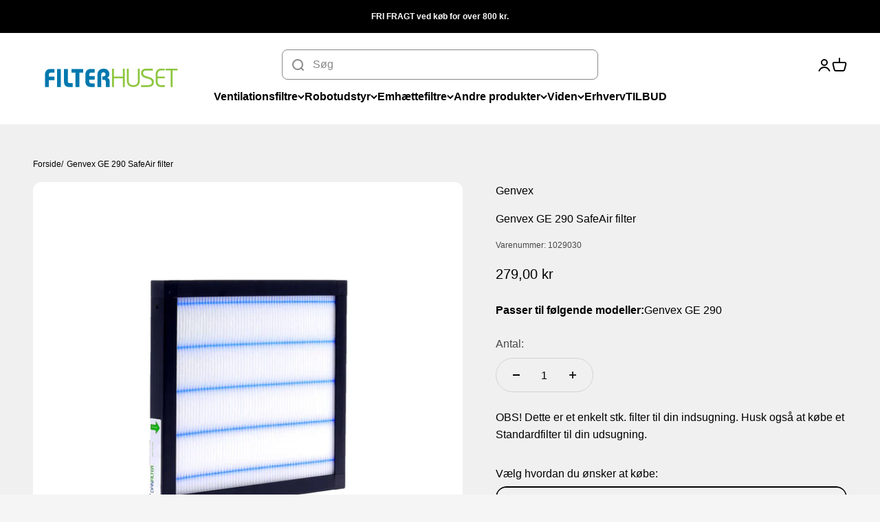

--- FILE ---
content_type: text/html; charset=utf-8
request_url: https://filterhuset.dk/products/genvex-ge-290-safeair-filter
body_size: 100044
content:
<!doctype html>

<html class="no-js" lang="da" dir="ltr">
  <head>
    <script type="text/javascript" async src="//s.retargeted.co/1/BmQvNB.js"></script>
<!-- Start of Shoplift scripts -->
<!-- 2025-04-04T04:45:02.9138513Z -->
<style>.shoplift-hide { opacity: 0 !important; }</style>
<style id="sl-preview-bar-hide">#preview-bar-iframe, #PBarNextFrameWrapper { display: none !important; }</style>
<script type="text/javascript">(function(rootPath, template, themeRole, themeId, isThemePreview){ /* Generated on 2026-01-18T14:18:57.6332932Z */var gt=Object.defineProperty;var mt=(R,x,V)=>x in R?gt(R,x,{enumerable:!0,configurable:!0,writable:!0,value:V}):R[x]=V;var w=(R,x,V)=>mt(R,typeof x!="symbol"?x+"":x,V);(function(){"use strict";var R=document.createElement("style");R.textContent=`#shoplift-preview-control{position:fixed;max-width:332px;height:56px;background-color:#141414;z-index:9999;bottom:20px;display:flex;border-radius:8px;box-shadow:13px 22px 7px #0000,9px 14px 7px #00000003,5px 8px 6px #0000000d,2px 4px 4px #00000017,1px 1px 2px #0000001a,0 0 #0000001a;align-items:center;margin:0 auto;left:16px;right:16px;opacity:0;transform:translateY(20px);visibility:hidden;transition:opacity .4s ease-in-out,transform .4s ease-in-out,visibility 0s .4s}#shoplift-preview-control.visible{opacity:1;transform:translateY(0);visibility:visible;transition:opacity .4s ease-in-out,transform .4s ease-in-out,visibility 0s 0s}#shoplift-preview-control *{font-family:Inter,sans-serif;color:#fff;box-sizing:border-box;font-size:16px}#shoplift-preview-variant-title{font-weight:400;line-height:140%;font-size:16px;text-align:start;letter-spacing:-.16px;flex-grow:1;text-wrap:nowrap;overflow:hidden;text-overflow:ellipsis}#shoplift-preview-variant-selector{position:relative;display:block;padding:6px 0;height:100%;min-width:0;flex:1 1 auto}#shoplift-preview-variant-menu-trigger{border:none;cursor:pointer;width:100%;background-color:transparent;padding:0 16px;border-left:1px solid #333;border-right:1px solid #333;height:100%;display:flex;align-items:center;justify-content:start;gap:8px}#shoplift-preview-variant-selector .menu-variant-label{width:24px;height:24px;border-radius:50%;padding:6px;display:flex;justify-content:center;align-items:center;font-size:12px;font-style:normal;font-weight:600;line-height:100%;letter-spacing:-.12px;flex-shrink:0}#shoplift-preview-variant-selector .preview-variant-menu{position:absolute;bottom:110%;transform:translate3d(0,20px,0);visibility:hidden;pointer-events:none;opacity:0;cursor:pointer;background-color:#141414;border:1px solid #141414;border-radius:6px;width:100%;max-height:156px;overflow-y:auto;box-shadow:0 8px 16px #0003;z-index:1;transition:opacity .3s ease-in-out,transform .3s ease-in-out,visibility 0s .3s}#shoplift-preview-variant-selector .preview-variant-menu.preview-variant-menu__visible{visibility:visible;pointer-events:auto;opacity:100;transform:translateZ(0);transition:opacity .3s ease-in-out,transform .3s ease-in-out,visibility 0s 0s}@media screen and (max-width: 400px){#shoplift-preview-variant-selector .preview-variant-menu{position:fixed;left:0;right:0;width:auto;bottom:110%}}#shoplift-preview-variant-selector .preview-variant-menu .preview-variant-menu--item{padding:12px 16px;display:flex;overflow:hidden}#shoplift-preview-variant-selector .preview-variant-menu .preview-variant-menu--item .menu-variant-label{margin-right:6px}#shoplift-preview-variant-selector .preview-variant-menu .preview-variant-menu--item span{overflow:hidden;text-overflow:ellipsis;text-wrap:nowrap;white-space:nowrap;color:#f6f6f6;font-size:14px;font-style:normal;font-weight:500}#shoplift-preview-variant-selector .preview-variant-menu .preview-variant-menu--item:hover{background-color:#545454}#shoplift-preview-variant-selector .preview-variant-menu .preview-variant-menu--item:last-of-type{border-bottom-left-radius:6px;border-bottom-right-radius:6px}#shoplift-preview-variant-selector .preview-variant-menu .preview-variant-menu--item:first-of-type{border-top-left-radius:6px;border-top-right-radius:6px}#shoplift-preview-control div:has(#shoplift-exit-preview-button){padding:0 16px}#shoplift-exit-preview-button{padding:6px 8px;font-weight:500;line-height:75%;border-radius:4px;background-color:transparent;border:none;text-decoration:none}#shoplift-exit-preview-button:hover{cursor:pointer;background-color:#333}`,document.head.appendChild(R);var x=" daum[ /]| deusu/| yadirectfetcher|(?:^|[^g])news(?!sapphire)|(?<! (?:channel/|google/))google(?!(app|/google| pixel))|(?<! cu)bots?(?:\\b|_)|(?<!(?: ya| yandex|^job|inapp;) ?)search|(?<!(?:lib))http|(?<![hg]m)score|@[a-z][\\w-]+\\.|\\(\\)|\\.com|\\b\\d{13}\\b|^<|^[\\w \\.\\-\\(?:\\):]+(?:/v?\\d+(?:\\.\\d+)?(?:\\.\\d{1,10})*?)?(?:,|$)|^[^ ]{50,}$|^\\d+\\b|^\\w+/[\\w\\(\\)]*$|^active|^ad muncher|^amaya|^avsdevicesdk/|^biglotron|^bot|^bw/|^clamav[ /]|^client/|^cobweb/|^custom|^ddg[_-]android|^discourse|^dispatch/\\d|^downcast/|^duckduckgo|^facebook|^getright/|^gozilla/|^hobbit|^hotzonu|^hwcdn/|^jeode/|^jetty/|^jigsaw|^microsoft bits|^movabletype|^mozilla/\\d\\.\\d \\(compatible;?\\)$|^mozilla/\\d\\.\\d \\w*$|^navermailapp|^netsurf|^offline|^owler|^postman|^python|^rank|^read|^reed|^rest|^rss|^snapchat|^space bison|^svn|^swcd |^taringa|^thumbor/|^track|^valid|^w3c|^webbandit/|^webcopier|^wget|^whatsapp|^wordpress|^xenu link sleuth|^yahoo|^yandex|^zdm/\\d|^zoom marketplace/|^{{.*}}$|admin|analyzer|archive|ask jeeves/teoma|bit\\.ly/|bluecoat drtr|browsex|burpcollaborator|capture|catch|check|chrome-lighthouse|chromeframe|classifier|clean|cloud|crawl|cypress/|dareboost|datanyze|dejaclick|detect|dmbrowser|download|evc-batch/|feed|firephp|gomezagent|headless|httrack|hubspot marketing grader|hydra|ibisbrowser|images|insight|inspect|iplabel|ips-agent|java(?!;)|library|mail\\.ru/|manager|measure|neustar wpm|node|nutch|offbyone|optimize|pageburst|pagespeed|parser|perl|phantomjs|pingdom|powermarks|preview|proxy|ptst[ /]\\d|reputation|resolver|retriever|rexx;|rigor|rss\\b|scan|scrape|server|sogou|sparkler/|speedcurve|spider|splash|statuscake|synapse|synthetic|tools|torrent|trace|transcoder|url|virtuoso|wappalyzer|watch|webglance|webkit2png|whatcms/|zgrab",V=/bot|spider|crawl|http|lighthouse/i,D;function W(){if(D instanceof RegExp)return D;try{D=new RegExp(x,"i")}catch{D=V}return D}function J(c){return!!c&&W().test(c)}class M{constructor(){w(this,"timestamp");this.timestamp=new Date}}class Y extends M{constructor(e,i,s){super();w(this,"type");w(this,"testId");w(this,"hypothesisId");this.type=3,this.testId=e,this.hypothesisId=i,this.timestamp=s}}class Z extends M{constructor(e){super();w(this,"type");w(this,"path");this.type=4,this.path=e}}class Q extends M{constructor(e){super();w(this,"type");w(this,"cart");this.type=5,this.cart=e}}class N extends Error{constructor(){super();w(this,"isBot");this.isBot=!0}}function X(c,t,e){for(const i of t.selectors){const s=c.querySelectorAll(i.cssSelector);for(let r=0;r<s.length;r++)e(t.testId,t.hypothesisId)}q(c,t,(i,s,r,n,o)=>o(s,r),e)}function L(c,t,e){for(const i of t.selectors)U(c,t.testId,t.hypothesisId,i,e??(()=>{}));q(c,t,U,e??(()=>{}))}function F(c){return c.urlPatterns.reduce((t,e)=>{switch(e.operator){case"contains":return t+`.*${e}.*`;case"endsWith":return t+`.*${e}`;case"startsWith":return t+`${e}.*`}},"")}function q(c,t,e,i){new MutationObserver(()=>{for(const r of t.selectors)e(c,t.testId,t.hypothesisId,r,i)}).observe(c.documentElement,{childList:!0,subtree:!0})}function U(c,t,e,i,s){const r=c.querySelectorAll(i.cssSelector);for(let n=0;n<r.length;n++){let o=r.item(n);if(o instanceof HTMLElement&&o.dataset.shoplift!==""){o.dataset.shoplift="";for(const a of i.actions.sort(at))o=tt(c,i.cssSelector,o,a)}}return r.length>0&&s?(s(t,e),!0):!1}function tt(c,t,e,i){switch(i.type){case"innerHtml":e.innerHTML=i.value;break;case"attribute":et(e,i.scope,i.value);break;case"css":it(c,t,i.value);break;case"js":st(c,e,i);break;case"copy":return rt(e);case"remove":ot(e);break;case"move":nt(e,parseInt(i.value));break}return e}function et(c,t,e){c.setAttribute(t,e)}function it(c,t,e){var s;const i=c.createElement("style");i.innerHTML=`${t} { ${e} }`,(s=c.getElementsByTagName("head")[0])==null||s.appendChild(i)}function st(c,t,e){Function("document","element",`"use strict"; ${e.value}`)(c,t)}function rt(c){const t=c.cloneNode(!0);if(!c.parentNode)throw"Can't copy node outside of DOM";return c.parentNode.insertBefore(t,c.nextSibling),t}function ot(c){c.remove()}function nt(c,t){if(t===0)return;const e=Array.prototype.slice.call(c.parentElement.children).indexOf(c),i=Math.min(Math.max(e+t,0),c.parentElement.children.length-1);c.parentElement.children.item(i).insertAdjacentElement(t>0?"afterend":"beforebegin",c)}function at(c,t){return z(c)-z(t)}function z(c){return c.type==="copy"||c.type==="remove"?0:1}var k=(c=>(c[c.Template=0]="Template",c[c.Theme=1]="Theme",c[c.UrlRedirect=2]="UrlRedirect",c[c.Script=3]="Script",c[c.Dom=4]="Dom",c[c.Price=5]="Price",c))(k||{});const lt="data:image/svg+xml,%3csvg%20width='12'%20height='12'%20viewBox='0%200%2012%2012'%20fill='none'%20xmlns='http://www.w3.org/2000/svg'%3e%3cpath%20d='M9.96001%207.90004C9.86501%207.90004%209.77001%207.86504%209.69501%207.79004L6.43501%204.53004C6.19501%204.29004%205.80501%204.29004%205.56501%204.53004L2.30501%207.79004C2.16001%207.93504%201.92001%207.93504%201.77501%207.79004C1.63001%207.64504%201.63001%207.40504%201.77501%207.26004L5.03501%204.00004C5.56501%203.47004%206.43001%203.47004%206.96501%204.00004L10.225%207.26004C10.37%207.40504%2010.37%207.64504%2010.225%207.79004C10.15%207.86004%2010.055%207.90004%209.96001%207.90004Z'%20fill='white'/%3e%3c/svg%3e",ct="data:image/svg+xml,%3csvg%20width='14'%20height='24'%20viewBox='0%200%2014%2024'%20fill='none'%20xmlns='http://www.w3.org/2000/svg'%3e%3cpath%20d='M12.3976%2014.5255C12.2833%2013.8788%2012.0498%2013.3024%2011.6952%2012.7961C11.3416%2012.2898%2010.9209%2011.8353%2010.4353%2011.4317C9.94868%2011.0291%209.43546%2010.6488%208.89565%2010.292C8.48487%2010.049%208.09577%209.78565%207.72637%209.50402C7.35697%209.2224%207.08016%208.89503%206.89694%208.51987C6.71273%208.14471%206.67826%207.69533%206.79055%207.1697C6.86345%206.83216%206.97476%206.54647%207.12351%206.31162C7.27324%206.07778%207.47124%205.89986%207.7175%205.77684C7.96377%205.65483%208.21989%205.59383%208.48389%205.59383C8.88087%205.59383%209.17639%205.7016%209.3734%205.91714C9.56943%206.13268%209.68271%206.42345%209.71424%206.78946C9.74576%207.15547%209.72015%207.55401%209.63839%207.98509C9.55663%208.41617%209.43645%208.84724%209.27687%209.27934L13.5127%208.80149C13.9638%207.52656%2014.1017%206.42447%2013.9264%205.49725C13.751%204.56901%2013.2664%203.85122%2012.4724%203.34491C12.239%203.19648%2011.9779%203.07041%2011.6893%202.96569L12.0026%201.50979L9.86397%200L7.3875%201.50979L7.11169%202.78878C6.65166%202.8874%206.21724%203.01957%205.8114%203.19038C4.85292%203.594%204.06684%204.15115%203.45117%204.86385C2.83452%205.57655%202.42571%206.40108%202.22378%207.33847C2.06616%208.06947%202.04942%208.70796%202.17551%209.25087C2.30061%209.7948%202.52028%2010.2828%202.8355%2010.7139C3.14974%2011.145%203.51816%2011.5344%203.93977%2011.881C4.36039%2012.2288%204.782%2012.5521%205.20164%2012.851C5.68334%2013.1702%206.13844%2013.5169%206.56497%2013.8921C6.99052%2014.2672%207.31954%2014.7125%207.55004%2015.228C7.78055%2015.7445%207.81502%2016.3769%207.65347%2017.1262C7.56482%2017.5389%207.43676%2017.8765%207.27028%2018.1388C7.10381%2018.4011%206.89596%2018.5983%206.64772%2018.7295C6.3985%2018.8606%206.12071%2018.9267%205.8114%2018.9267C5.21641%2018.9267%204.79776%2018.6034%204.62833%2018.1632C4.4589%2017.7229%204.47367%2017.2583%204.60075%2016.5639C4.72782%2015.8705%205.05092%2015.1395%205.37107%2014.3699H1.17665C1.17665%2014.3699%200.207341%2016.1115%200.0310135%2017.6762C-0.0655232%2018.5302%200.0635208%2019.2653%200.41519%2019.8844C0.76686%2020.5036%201.33032%2020.9814%202.10655%2021.319C2.39222%2021.443%202.7104%2021.5447%203.05813%2021.623L2.54589%2024H7.17473L7.7047%2021.5386C8.08493%2021.442%208.43857%2021.3231%208.76562%2021.1787C9.73985%2020.7476%2010.52%2020.1427%2011.1071%2019.3649C11.6932%2018.5871%2012.0873%2017.7291%2012.2892%2016.7917C12.4744%2015.9295%2012.5099%2015.1741%2012.3966%2014.5275L12.3976%2014.5255Z'%20fill='white'/%3e%3c/svg%3e";async function dt(c){let t=c.replace(/-/g,"+").replace(/_/g,"/");for(;t.length%4;)t+="=";const e=atob(t),i=Uint8Array.from(e,n=>n.charCodeAt(0)),s=new Blob([i]).stream().pipeThrough(new DecompressionStream("gzip")),r=await new Response(s).text();return JSON.parse(r)}function O(c,t){return typeof t=="string"&&/\d{4}-\d{2}-\d{2}T\d{2}:\d{2}:\d{2}.\d+(?:Z|[+-]\d+)/.test(t)?new Date(t):t}function H(c,t){return t}function E(c,t=!1,e=!1,i=","){const s=c/100;if(e){const n=Math.round(s).toLocaleString("en-US");return i!==","?n.replace(/,/g,i):n}else{const r=t?",":".",n=s.toFixed(2).split("."),o=parseInt(n[0],10),a=n[1]??"00",l=o.toLocaleString("en-US");return i!==","?`${l.replace(/,/g,i)}${r}${a}`:t?`${l.replace(/,/g,".")}${r}${a}`:`${l}${r}${a}`}}function $(c,t,e,i){const s=t.replace("{{amount}}",E(c,!1,!1)).replace("{{amount_no_decimals}}",E(c,!1,!0)).replace("{{amount_with_comma_separator}}",E(c,!0,!1)).replace("{{amount_no_decimals_with_comma_separator}}",E(c,!0,!0)).replace("{{amount_with_space_separator}}",E(c,!1,!1," ")).replace("{{amount_no_decimals_with_space_separator}}",E(c,!1,!0," ")).replace("{{amount_with_apostrophe_separator}}",E(c,!1,!1,"'")).replace("{{amount_no_decimals_with_apostrophe_separator}}",E(c,!1,!0,"'")).replace("{{amount_with_period_and_space_separator}}",E(c,!1,!1,". ")).replace("{{amount_no_decimals_with_period_and_space_separator}}",E(c,!1,!0,". "));return i?`${s} ${e}`:s}function B(c){return c.replace(/[^\d.,\s-]/g,"").trim()}function ht(c){const t=new Map;for(const[e,i,s]of c.v)t.set(e,{priceInCents:i,compareAtPriceInCents:s});return t}function pt(c,t,e,i){const{priceInCents:s,compareAtPriceInCents:r}=e,{mf:n,c:o,cce:a}=i;if(c.getAttribute("data-sl-attribute-p")===t)c.innerHTML=$(s,n,o,a);else if(c.getAttribute("data-sl-attribute-cap")===t)r<=0||r<=s?c.remove():c.innerHTML=$(r,n,o,a);else if(c.getAttribute("data-sl-attribute-discount")===t&&!(r<=0||r<=s)){const h=Math.round((r-s)/r*100),u=B($(r-s,n,o,!1)),p=c.getAttribute("data-sl-format")||"percent";p==="percent"?c.textContent=`-${h}%`:p==="amount"?c.textContent=`-${u}`:p==="both"&&(c.textContent=`-${h}% (-${u})`)}}function ut(c){const t=[],e={id:"url-pattern",operator:"contains",value:"/"};for(const[i,s,r]of c.v){t.push({id:`p-${i}`,cssSelector:`[data-sl-attribute-p="${i}"]`,urlPatterns:[e],actions:[{id:`p-action-${i}`,type:"innerHtml",scope:"price",value:$(s,c.mf,c.c,c.cce)}]});const n=r<=0||r<=s;if(t.push({id:`cap-${i}`,cssSelector:`[data-sl-attribute-cap="${i}"]`,urlPatterns:[e],actions:[{id:`cap-action-${i}`,type:n?"remove":"innerHtml",scope:"compare-at-price",value:n?"":$(r,c.mf,c.c,c.cce)}]}),!n&&r>s){const o=Math.round((r-s)/r*100),a=B($(r-s,c.mf,c.c,!1));t.push({id:`d-${i}`,cssSelector:`[data-sl-attribute-discount="${i}"]`,urlPatterns:[e],actions:[{id:`d-action-${i}`,type:"js",scope:null,value:`(function(doc, el) {              var format = el.getAttribute('data-sl-format') || 'percent';              if (format === 'percent') {                el.textContent = '-${o}%';              } else if (format === 'amount') {                el.textContent = '-${a}';              } else if (format === 'both') {                el.textContent = '-${o}% (-${a})';              }            })`}]})}}return t}let G=!1;class ft{constructor(t,e,i,s,r,n,o,a,l,h,u){w(this,"DATA_SL_ATTRIBUTE_P","data-sl-attribute-p");w(this,"DATA_SL_TEST_ID","data-sl-test-id");w(this,"VIEWPORT_TRACK_THRESHOLD",.5);w(this,"temporarySessionKey","Shoplift_Session");w(this,"essentialSessionKey","Shoplift_Essential");w(this,"analyticsSessionKey","Shoplift_Analytics");w(this,"priceSelectorsSessionKey","Shoplift_PriceSelectors");w(this,"legacySessionKey");w(this,"cssHideClass");w(this,"testConfigs");w(this,"inactiveTestConfigs");w(this,"testsFilteredByAudience");w(this,"sendPageView");w(this,"shopliftDebug");w(this,"gaConfig");w(this,"getCountryTimeout");w(this,"state");w(this,"shopifyAnalyticsId");w(this,"cookie",document.cookie);w(this,"isSyncing",!1);w(this,"isSyncingGA",!1);w(this,"fetch");w(this,"localStorageSet");w(this,"localStorageGet");w(this,"sessionStorageSet",window.sessionStorage.setItem.bind(window.sessionStorage));w(this,"sessionStorageGet",window.sessionStorage.getItem.bind(window.sessionStorage));w(this,"urlParams",new URLSearchParams(window.location.search));w(this,"device");w(this,"logHistory");w(this,"activeViewportObservers",new Map);w(this,"_priceTestProductIds",null);this.shop=t,this.host=e,this.eventHost=i,this.disableReferrerOverride=a,this.logHistory=[],this.legacySessionKey=`SHOPLIFT_SESSION_${this.shop}`,this.cssHideClass=s?"shoplift-hide":"",this.testConfigs=h.map(d=>({...d,startAt:new Date(d.startAt),statusHistory:d.statusHistory.map(v=>({...v,createdAt:new Date(v.createdAt)}))})),this.inactiveTestConfigs=u,this.sendPageView=!!r,this.shopliftDebug=n===!0,this.gaConfig=o!=={"sendEvents":false,"mode":"gtag"}?o:{sendEvents:!1},this.fetch=window.fetch.bind(window),this.localStorageSet=window.localStorage.setItem.bind(window.localStorage),this.localStorageGet=window.localStorage.getItem.bind(window.localStorage);const p=this.getDeviceType();this.device=p!=="tablet"?p:"mobile",this.state=this.loadState(),this.shopifyAnalyticsId=this.getShopifyAnalyticsId(),this.testsFilteredByAudience=h.filter(d=>d.status=="active"),this.getCountryTimeout=l===1000?1e3:l,this.log("State Loaded",JSON.stringify(this.state))}deriveCategoryFromExistingTests(){if(!this.state.temporary.testCategory&&this.state.essential.visitorTests.length>0){const t=this.state.essential.visitorTests.some(e=>{if(!e.hypothesisId)return!1;const i=this.getHypothesis(e.hypothesisId);return i&&["theme","basicScript","price"].includes(i.type)});this.state.temporary.testCategory=t?"global":"conditional",this.persistTemporaryState(),this.log("Derived test category from existing visitorTests: %s",this.state.temporary.testCategory)}}async init(){var t;try{if(this.log("Shoplift script initializing"),window.Shopify&&window.Shopify.designMode){this.log("Skipping script for design mode");return}if(window.location.href.includes("slScreenshot=true")){this.log("Skipping script for screenshot");return}if(window.location.hostname.endsWith(".edgemesh.com")){this.log("Skipping script for preview");return}if(window.location.href.includes("isShopliftMerchant")){const i=this.urlParams.get("isShopliftMerchant")==="true";this.log("Setting merchant session to %s",i),this.state.temporary.isMerchant=i,this.persistTemporaryState()}if(this.state.temporary.isMerchant){this.log("Setting up preview for merchant"),typeof window.shoplift!="object"&&this.setShopliftStub(),this.state.temporary.previewConfig||this.hidePage(),await this.initPreview(),(t=document.querySelector("#sl-preview-bar-hide"))==null||t.remove();return}if(this.state.temporary.previewConfig=void 0,J(navigator.userAgent))return;if(navigator.userAgent.includes("Chrome/118")){this.log("Random: %o",[Math.random(),Math.random(),Math.random()]);const i=await this.makeRequest({url:`${this.eventHost}/api/v0/events/ip`,method:"get"}).then(s=>s==null?void 0:s.json());this.log(`IP: ${i}`),this.makeRequest({url:`${this.eventHost}/api/v0/logs`,method:"post",data:JSON.stringify(this.debugState(),H)}).catch()}if(this.shopifyAnalyticsId=this.getShopifyAnalyticsId(),this.monitorConsentChange(),this.checkForThemePreview())return;if(!this.disableReferrerOverride&&this.state.temporary.originalReferrer!=null){this.log(`Overriding referrer from '${document.referrer}' to '${this.state.temporary.originalReferrer}'`);const i=this.state.temporary.originalReferrer;delete this.state.temporary.originalReferrer,this.persistTemporaryState(),Object.defineProperty(document,"referrer",{get:()=>i,enumerable:!0,configurable:!0})}if(await this.refreshVisitor(this.shopifyAnalyticsId),await this.handleVisitorTest()){this.log("Redirecting for visitor test");return}this.setShoplift(),this.showPage(),this.ensureCartAttributesForExistingPriceTests(!1),await this.finalize(),console.log("SHOPLIFT SCRIPT INITIALIZED!")}catch(e){if(e instanceof N)return;throw e}finally{typeof window.shoplift!="object"&&this.setShopliftStub()}}getVariantColor(t){switch(t){case"a":return{text:"#141414",bg:"#E2E2E2"};case"b":return{text:"rgba(255, 255, 255, 1)",bg:"rgba(37, 99, 235, 1)"}}}getDefaultVariantTitle(t){return t.title?t.title:t.type==="price"?t.isControl?"Original prices":"Variant prices":t.isControl?"Original":"Untitled variant "+t.label.toUpperCase()}async initPreview(){const t=this.urlParams.get("previewConfig");if(t){this.state.temporary.previewConfig=void 0,this.log("Setting up the preview"),this.log("Found preview config, writing to temporary state");const e=await dt(t);if(this.state.temporary.previewConfig=e,this.state.temporary.previewConfig.testTypeCategory===k.Price){this.hidePage(!0);const s=this.state.temporary.previewConfig;let r=`${this.host}/api/dom-selectors/${s.storeId}/${s.testId}/${s.isDraft||!1}`;s.shopifyProductId&&(r+=`?productId=${s.shopifyProductId}`);const n=await this.makeJsonRequest({method:"get",url:r}).catch(o=>(this.log("Error getting domSelectors",o),null));s.variants.forEach(o=>{var a;return o.domSelectors=(a=n[o.id])==null?void 0:a.domSelectors})}this.persistTemporaryState();const i=new URL(window.location.toString());i.searchParams.delete("previewConfig"),this.queueRedirect(i)}else if(this.state.temporary.previewConfig){this.showPage();const e=this.state.temporary.previewConfig;e.testTypeCategory===k.Template&&this.handleTemplatePreview(e)&&this.initPreviewControls(e),e.testTypeCategory===k.UrlRedirect&&this.handleUrlPreview(e)&&this.initPreviewControls(e),e.testTypeCategory===k.Script&&this.handleScriptPreview(e)&&this.initPreviewControls(e),e.testTypeCategory===k.Price&&await this.handlePricePreview(e)&&this.initPreviewControls(e)}}initPreviewControls(t){document.addEventListener("DOMContentLoaded",()=>{const e=t.variants.find(v=>v.id===t.currentVariant),i=(e==null?void 0:e.label)||"a",s=t.variants,r=document.createElement("div");r.id="shoplift-preview-control";const n=document.createElement("div"),o=document.createElement("img");o.src=ct,o.height=24,o.width=14,n.style.padding="0 16px",n.style.lineHeight="100%",n.appendChild(o),r.appendChild(n);const a=document.createElement("div");a.id="shoplift-preview-variant-selector";const l=document.createElement("button");l.id="shoplift-preview-variant-menu-trigger";const h=document.createElement("div");h.className="menu-variant-label",h.style.backgroundColor=this.getVariantColor(i).bg,h.style.color=this.getVariantColor(i).text,h.innerText=i.toUpperCase(),l.appendChild(h);const u=document.createElement("span");if(u.id="shoplift-preview-variant-title",u.innerText=e?this.getDefaultVariantTitle(e):"Untitled variant "+i.toUpperCase(),l.appendChild(u),s.length>1){const v=document.createElement("img");v.src=lt,v.width=12,v.height=12,v.style.height="12px",v.style.width="12px",l.appendChild(v);const T=document.createElement("div");T.className="preview-variant-menu";for(const m of t.variants.filter(C=>C.id!==t.currentVariant)){const C=document.createElement("div");C.className="preview-variant-menu--item";const A=document.createElement("div");A.className="menu-variant-label",A.style.backgroundColor=this.getVariantColor(m.label).bg,A.style.color=this.getVariantColor(m.label).text,A.style.flexShrink="0",A.innerText=m.label.toUpperCase(),C.appendChild(A);const y=document.createElement("span");y.innerText=this.getDefaultVariantTitle(m),C.appendChild(y),C.addEventListener("click",()=>{this.pickVariant(m.id)}),T.appendChild(C)}a.appendChild(T),l.addEventListener("click",()=>{T.className!=="preview-variant-menu preview-variant-menu__visible"?T.classList.add("preview-variant-menu__visible"):T.classList.remove("preview-variant-menu__visible")}),document.addEventListener("click",m=>{m.target instanceof Element&&!l.contains(m.target)&&T.className==="preview-variant-menu preview-variant-menu__visible"&&T.classList.remove("preview-variant-menu__visible")})}else l.style.pointerEvents="none",h.style.margin="0";a.appendChild(l),r.appendChild(a);const p=document.createElement("div"),d=document.createElement("button");d.id="shoplift-exit-preview-button",d.innerText="Exit",p.appendChild(d),d.addEventListener("click",()=>{this.exitPreview()}),r.appendChild(p),document.body.appendChild(r),requestAnimationFrame(()=>{r.classList.add("visible")})}),this.ensureCartAttributesForExistingPriceTests(!0)}pickVariant(t){var e,i,s,r;if(this.state.temporary.previewConfig){const n=this.state.temporary.previewConfig,o=new URL(window.location.toString());if(n.testTypeCategory===k.UrlRedirect){const a=(e=n.variants.find(l=>l.id===n.currentVariant))==null?void 0:e.redirectUrl;if(o.pathname===a){const l=(i=n.variants.find(h=>h.id===t))==null?void 0:i.redirectUrl;l&&(o.pathname=l)}}if(n.testTypeCategory===k.Template){const a=(s=n.variants.find(l=>l.id===n.currentVariant))==null?void 0:s.pathName;if(a&&o.pathname===a){const l=(r=n.variants.find(h=>h.id===t))==null?void 0:r.pathName;l&&l!==a&&(o.pathname=l)}}n.currentVariant=t,this.persistTemporaryState(),this.queueRedirect(o)}}exitPreview(){var e,i,s,r;const t=new URL(window.location.toString());if(((e=this.state.temporary.previewConfig)==null?void 0:e.testTypeCategory)===k.Template&&t.searchParams.delete("view"),((i=this.state.temporary.previewConfig)==null?void 0:i.testTypeCategory)===k.Script&&t.searchParams.delete("slVariant"),((s=this.state.temporary.previewConfig)==null?void 0:s.testTypeCategory)===k.UrlRedirect){const o=this.state.temporary.previewConfig.variants.filter(l=>!l.isControl&&l.redirectUrl!==null).map(l=>l.redirectUrl),a=(r=this.state.temporary.previewConfig.variants.find(l=>l.label==="a"))==null?void 0:r.redirectUrl;o.includes(t.pathname)&&a&&(t.pathname=a)}this.state.temporary.previewConfig=void 0,this.persistTemporaryState(),this.hidePage(),this.queueRedirect(t)}handleTemplatePreview(t){const e=t.currentVariant,i=t.variants.find(a=>a.id===e);if(!i)return!1;const s=t.variants.find(a=>a.isControl);if(!s)return!1;this.log("Setting up template preview for type",s.type);const r=new URL(window.location.toString()),n=r.searchParams.get("view"),o=i.type===s.type;return!o&&!i.isControl&&template.suffix===s.affix&&this.typeFromTemplate()===s.type&&i.pathName!==null?(this.log("Hit control template type, redirecting to the variant url"),this.hidePage(),r.pathname=i.pathName,this.queueRedirect(r),!0):(!i.isControl&&this.typeFromTemplate()==i.type&&template.suffix===s.affix&&o&&n!==(i.affix||"__DEFAULT__")&&(this.log("Template type and affix match control, updating the view param"),r.searchParams.delete("view"),this.log("Setting the new viewParam to",i.affix||"__DEFAULT__"),this.hidePage(),r.searchParams.set("view",i.affix||"__DEFAULT__"),this.queueRedirect(r)),n!==null&&n!==i.affix&&(r.searchParams.delete("view"),this.hidePage(),this.queueRedirect(r)),!0)}handleUrlPreview(t){var n;const e=t.currentVariant,i=t.variants.find(o=>o.id===e),s=(n=t.variants.find(o=>o.isControl))==null?void 0:n.redirectUrl;if(!i)return!1;this.log("Setting up URL redirect preview");const r=new URL(window.location.toString());return r.pathname===s&&!i.isControl&&i.redirectUrl!==null&&(this.log("Url matches control, redirecting"),this.hidePage(),r.pathname=i.redirectUrl,this.queueRedirect(r)),!0}handleScriptPreview(t){const e=t.currentVariant,i=t.variants.find(n=>n.id===e);if(!i)return!1;this.log("Setting up script preview");const s=new URL(window.location.toString());return s.searchParams.get("slVariant")!==i.id&&(this.log("current id doesn't match the variant, redirecting"),s.searchParams.delete("slVariant"),this.log("Setting the new slVariantParam"),this.hidePage(),s.searchParams.set("slVariant",i.id),this.queueRedirect(s)),!0}async handlePricePreview(t){const e=t.currentVariant,i=t.variants.find(s=>s.id===e);return i?(this.log("Setting up price preview"),i.domSelectors&&i.domSelectors.length>0&&(L(document,{testId:t.testId,hypothesisId:i.id,selectors:i.domSelectors}),this.ensureCartAttributesForExistingPriceTests(!0)),!0):!1}async finalize(){const t=await this.getCartState();t!==null&&this.queueCartUpdate(t),this.pruneStateAndSave(),await this.syncAllEvents()}setShoplift(){this.log("Setting up public API");const e=this.urlParams.get("slVariant")==="true",i=e?null:this.urlParams.get("slVariant");window.shoplift={isHypothesisActive:async s=>{if(this.log("Script checking variant for hypothesis '%s'",s),e)return this.log("Forcing variant for hypothesis '%s'",s),!0;if(i!==null)return this.log("Forcing hypothesis '%s'",i),s===i;const r=this.testConfigs.find(o=>o.hypotheses.some(a=>a.id===s));if(!r)return this.log("No test found for hypothesis '%s'",s),!1;const n=this.state.essential.visitorTests.find(o=>o.testId===r.id);return n?(this.log("Active visitor test found",s),n.hypothesisId===s):(await this.manuallySplitVisitor(r),this.testConfigs.some(o=>o.hypotheses.some(a=>a.id===s&&this.state.essential.visitorTests.some(l=>l.hypothesisId===a.id))))},setAnalyticsConsent:async s=>{await this.onConsentChange(s,!0)},getVisitorData:()=>({visitor:this.state.analytics.visitor,visitorTests:this.state.essential.visitorTests.filter(s=>!s.isInvalid).map(s=>{const{shouldSendToGa:r,savedAt:n,...o}=s;return o})})}}setShopliftStub(){this.log("Setting up stubbed public API");const e=this.urlParams.get("slVariant")==="true",i=e?null:this.urlParams.get("slVariant");window.shoplift={isHypothesisActive:s=>Promise.resolve(e||s===i),setAnalyticsConsent:()=>Promise.resolve(),getVisitorData:()=>({visitor:null,visitorTests:[]})}}async manuallySplitVisitor(t){this.log("Starting manual split for test '%s'",t.id),await this.handleVisitorTest([t]),this.saveState(),this.syncAllEvents()}async handleVisitorTest(t){await this.filterTestsByAudience(this.testConfigs,this.state.analytics.visitor??this.buildBaseVisitor(),this.state.essential.visitorTests),this.deriveCategoryFromExistingTests(),this.clearStaleReservations();let e=t?t.filter(i=>this.testsFilteredByAudience.some(s=>s.id===i.id)):[...this.testsForUrl(this.testsFilteredByAudience),...this.domTestsForUrl(this.testsFilteredByAudience)];try{if(e.length===0)return this.log("No tests found"),!1;this.log("Checking for existing visitor test on page");const i=this.getCurrentVisitorHypothesis(e);if(i){this.log("Found current visitor test");const a=this.considerRedirect(i);return a&&(this.log("Redirecting for current visitor test"),this.redirect(i)),a}const s=this.getReservationForCurrentPage();if(s){this.log("Found matching reservation for current page: %s",s.testId);const a=this.getHypothesis(s.hypothesisId);if(a){a.type!=="price"&&this.realizeReservationForCriteria(s.entryCriteriaKey);const l=this.considerRedirect(a);return l&&this.redirect(a),l}}this.log("No active test relation for test page");const r=this.testsForUrl(this.inactiveTestConfigs.filter(a=>this.testIsPaused(a)&&a.hypotheses.some(l=>this.state.essential.visitorTests.some(h=>h.hypothesisId===l.id)))).map(a=>a.id);if(r.length>0)return this.log("Visitor has paused tests for test page, skipping test assignment: %o",r),!1;if(!this.state.temporary.testCategory){const a=this.testsFilteredByAudience.filter(h=>this.isGlobalEntryCriteria(this.getEntryCriteriaKey(h))),l=this.testsFilteredByAudience.filter(h=>!this.isGlobalEntryCriteria(this.getEntryCriteriaKey(h)));if(this.log("Category dice roll - global tests: %o, conditional tests: %o",a.map(h=>({id:h.id,title:h.title,criteria:this.getEntryCriteriaKey(h)})),l.map(h=>({id:h.id,title:h.title,criteria:this.getEntryCriteriaKey(h)}))),a.length>0&&l.length>0){const h=a.length,u=l.length,p=h+u,d=Math.random()*p;this.state.temporary.testCategory=d<h?"global":"conditional",this.log("Category dice roll: rolled %.2f of %d (global weight: %d, conditional weight: %d), selected '%s'",d,p,h,u,this.state.temporary.testCategory)}else a.length>0?(this.state.temporary.testCategory="global",this.log("Only global tests available, setting category to global")):(this.state.temporary.testCategory="conditional",this.log("Only conditional tests available, setting category to conditional"));this.persistTemporaryState()}const n=this.state.temporary.testCategory;if(this.log("Visitor test category: %s",n),n==="global"){const a=this.testsFilteredByAudience.filter(l=>!this.isGlobalEntryCriteria(this.getEntryCriteriaKey(l)));for(const l of a)this.markTestAsBlocked(l,"category:global");e=e.filter(l=>this.isGlobalEntryCriteria(this.getEntryCriteriaKey(l)))}else{const a=this.testsFilteredByAudience.filter(l=>this.isGlobalEntryCriteria(this.getEntryCriteriaKey(l)));for(const l of a)this.markTestAsBlocked(l,"category:conditional");e=e.filter(l=>!this.isGlobalEntryCriteria(this.getEntryCriteriaKey(l)))}if(e.length===0)return this.log("No tests remaining after category filter"),!1;this.createReservations(e);const o=this.getReservationForCurrentPage();if(o&&!o.isRealized){const a=this.getHypothesis(o.hypothesisId);if(a){a.type!=="price"&&this.realizeReservationForCriteria(o.entryCriteriaKey);const l=this.considerRedirect(a);return l&&(this.log("Redirecting for new test"),this.redirect(a)),l}}return!1}finally{this.includeInDomTests(),this.saveState()}}includeInDomTests(){this.applyControlForAudienceFilteredPriceTests();const t=this.getDomTestsForCurrentUrl(),e=this.getVisitorDomHypothesis(t);for(const i of t){this.log("Evaluating dom test '%s'",i.id);const s=i.hypotheses.some(d=>d.type==="price");if(this.state.essential.visitorTests.find(d=>d.testId===i.id&&d.isInvalid&&!d.hypothesisId)){if(this.log("Visitor is blocked from test '%s', applying control prices if price test",i.id),s){const d=i.hypotheses.find(v=>v.isControl);d!=null&&d.priceData&&(this.applyPriceTestWithMapLookup(i.id,d,[d],()=>{this.log("Control prices applied for blocked visitor, no metrics tracked")}),this.updatePriceTestHiddenInputs(i.id,"control",!1))}continue}const n=this.getReservationForTest(i.id);let o=null,a=!1;const l=e.find(d=>i.hypotheses.some(v=>d.id===v.id));if(n)o=this.getHypothesis(n.hypothesisId)??null,this.log("Using reserved hypothesis '%s' for test '%s'",n.hypothesisId,i.id);else if(l)o=l,this.log("Using existing hypothesis assignment for test '%s'",i.id);else if(s){const d=this.visitorActiveTestTypeWithReservations();d?(a=!0,this.log("Visitor already in test type '%s', treating as non-test for price test '%s'",d,i.id)):o=this.pickHypothesis(i)}else o=this.pickHypothesis(i);if(a&&s){const d=i.hypotheses.find(v=>v.isControl);d!=null&&d.priceData&&(this.log("Applying control prices for non-test visitor on price test '%s' (Map-based)",i.id),this.applyPriceTestWithMapLookup(i.id,d,[d],()=>{this.log("Control prices applied for non-test visitor, no metrics tracked")}),this.updatePriceTestHiddenInputs(i.id,"control",!1));continue}if(!o){this.log("Failed to pick hypothesis for test");continue}const h=i.bayesianRevision??4,u=o.type==="price",p=h>=5;if(u&&p){if(this.log(`Price test with Map-based lookup (v${h}): ${i.id}`),!o.priceData){this.log("No price data for hypothesis '%s', skipping",o.id);continue}const d=o.isControl?"control":"variant";this.log(`Setting up Map-based price test for ${d} (test: ${i.id})`),this.applyPriceTestWithMapLookup(i.id,o,i.hypotheses,v=>{const T=this.getReservationForTest(v);T&&!T.isRealized&&T.entryCriteriaKey?this.realizeReservationForCriteria(T.entryCriteriaKey):this.queueAddVisitorToTest(v,o),this.saveState(),this.queuePageView(window.location.pathname),this.syncAllEvents()});continue}if(u&&!p){this.log(`Price test without viewport tracking (v${h}): ${i.id}`);const d=this.getDomSelectorsForHypothesis(o);if(d.length===0)continue;L(document,{testId:i.id,hypothesisId:o.id,selectors:d},v=>{this.queueAddVisitorToTest(v,o),this.saveState(),this.queuePageView(window.location.pathname),this.syncAllEvents()});continue}if(!o.domSelectors||o.domSelectors.length===0){this.log("No selectors found, skipping hypothesis");continue}L(document,{testId:i.id,hypothesisId:o.id,selectors:o.domSelectors},d=>{this.queueAddVisitorToTest(d,o),this.saveState(),this.queuePageView(window.location.pathname),this.syncAllEvents()})}}considerRedirect(t){if(this.log("Considering redirect for hypothesis '%s'",t.id),t.isControl)return this.log("Skipping redirect for control"),!1;if(t.type==="basicScript"||t.type==="manualScript")return this.log("Skipping redirect for script test"),!1;const e=this.state.essential.visitorTests.find(n=>n.hypothesisId===t.id),i=new URL(window.location.toString()),r=new URLSearchParams(window.location.search).get("view");if(t.type==="theme"){if(!(t.themeId===themeId)){if(this.log("Theme id '%s' is not hypothesis theme ID '%s'",t.themeId,themeId),e&&e.themeId!==t.themeId&&(e.themeId===themeId||!this.isThemePreview()))this.log("On old theme, redirecting and updating local visitor"),e.themeId=t.themeId;else if(this.isThemePreview())return this.log("On non-test theme, skipping redirect"),!1;return this.log("Hiding page to redirect for theme test"),this.hidePage(),!0}return!1}else if(t.type!=="dom"&&t.type!=="price"&&t.affix!==template.suffix&&t.affix!==r||t.redirectPath&&!i.pathname.endsWith(t.redirectPath))return this.log("Hiding page to redirect for template test"),this.hidePage(),!0;return this.log("Not redirecting"),!1}redirect(t){if(this.log("Redirecting to hypothesis '%s'",t.id),t.isControl)return;const e=new URL(window.location.toString());if(e.searchParams.delete("view"),t.redirectPath){const i=RegExp("^(/w{2}-w{2})/").exec(e.pathname);if(i&&i.length>1){const s=i[1];e.pathname=`${s}${t.redirectPath}`}else e.pathname=t.redirectPath}else t.type==="theme"?(e.searchParams.set("_ab","0"),e.searchParams.set("_fd","0"),e.searchParams.set("_sc","1"),e.searchParams.set("preview_theme_id",t.themeId.toString())):t.type!=="urlRedirect"&&e.searchParams.set("view",t.affix);this.queueRedirect(e)}async refreshVisitor(t){if(t===null||!this.state.essential.isFirstLoad||!this.testConfigs.some(i=>i.visitorOption!=="all"))return;this.log("Refreshing visitor"),this.hidePage();const e=await this.getVisitor(t);e&&e.id&&this.updateLocalVisitor(e)}buildBaseVisitor(){return{shopifyAnalyticsId:this.shopifyAnalyticsId,device:this.device,country:null,...this.state.essential.initialState}}getInitialState(){const t=this.getUTMValue("utm_source")??"",e=this.getUTMValue("utm_medium")??"",i=this.getUTMValue("utm_campaign")??"",s=this.getUTMValue("utm_content")??"",r=window.document.referrer,n=this.device;return{createdAt:new Date,utmSource:t,utmMedium:e,utmCampaign:i,utmContent:s,referrer:r,device:n}}checkForThemePreview(){var t,e;return this.log("Checking for theme preview"),window.location.hostname.endsWith(".shopifypreview.com")?(this.log("on shopify preview domain"),this.clearThemeBar(!0,!1,this.state),(t=document.querySelector("#sl-preview-bar-hide"))==null||t.remove(),!1):this.isThemePreview()?this.state.essential.visitorTests.some(i=>i.isThemeTest&&i.hypothesisId!=null&&this.getHypothesis(i.hypothesisId)&&i.themeId===themeId)?(this.log("On active theme test, removing theme bar"),this.clearThemeBar(!1,!0,this.state),!1):this.state.essential.visitorTests.some(i=>i.isThemeTest&&i.hypothesisId!=null&&!this.getHypothesis(i.hypothesisId)&&i.themeId===themeId)?(this.log("Visitor is on an inactive theme test, redirecting to main theme"),this.redirectToMainTheme(),!0):this.state.essential.isFirstLoad?(this.log("No visitor found on theme preview, redirecting to main theme"),this.redirectToMainTheme(),!0):this.inactiveTestConfigs.some(i=>i.hypotheses.some(s=>s.themeId===themeId))?(this.log("Current theme is an inactive theme test, redirecting to main theme"),this.redirectToMainTheme(),!0):this.testConfigs.some(i=>i.hypotheses.some(s=>s.themeId===themeId))?(this.log("Falling back to clearing theme bar"),this.clearThemeBar(!1,!0,this.state),!1):(this.log("No tests on current theme, skipping script"),this.clearThemeBar(!0,!1,this.state),(e=document.querySelector("#sl-preview-bar-hide"))==null||e.remove(),!0):(this.log("Not on theme preview"),this.clearThemeBar(!0,!1,this.state),!1)}redirectToMainTheme(){this.hidePage();const t=new URL(window.location.toString());t.searchParams.set("preview_theme_id",""),this.queueRedirect(t)}testsForUrl(t){const e=new URL(window.location.href),i=this.typeFromTemplate();return t.filter(s=>s.hypotheses.some(r=>r.type!=="dom"&&r.type!=="price"&&(r.isControl&&r.type===i&&r.affix===template.suffix||r.type==="theme"||r.isControl&&r.type==="urlRedirect"&&r.redirectPath&&e.pathname.endsWith(r.redirectPath)||r.type==="basicScript"))&&(s.ignoreTestViewParameterEnforcement||!e.searchParams.has("view")||s.hypotheses.map(r=>r.affix).includes(e.searchParams.get("view")??"")))}domTestsForUrl(t){const e=new URL(window.location.href);return t.filter(i=>i.hypotheses.some(s=>s.type!=="dom"&&s.type!=="price"?!1:s.type==="price"&&s.priceData&&s.priceData.v.length>0?!0:s.domSelectors&&s.domSelectors.some(r=>new RegExp(F(r)).test(e.toString()))))}async filterTestsByAudience(t,e,i){const s=[];let r=e.country;!r&&t.some(n=>n.requiresCountry&&!i.some(o=>o.testId===n.id))&&(this.log("Hiding page to check geoip"),this.hidePage(),r=await this.makeJsonRequest({method:"get",url:`${this.eventHost}/api/v0/visitors/get-country`,signal:AbortSignal.timeout(this.getCountryTimeout)}).catch(n=>(this.log("Error getting country",n),null)));for(const n of t){if(this.log("Checking audience for test '%s'",n.id),this.state.essential.visitorTests.some(l=>l.testId===n.id&&l.hypothesisId==null)){console.log(`Skipping blocked test '${n.id}'`);continue}const o=this.visitorCreatedDuringTestActive(n.statusHistory);(i.some(l=>l.testId===n.id&&(n.device==="all"||n.device===e.device&&n.device===this.device))||this.isTargetAudience(n,e,o,r))&&(this.log("Visitor is in audience for test '%s'",n.id),s.push(n))}this.testsFilteredByAudience=s}isTargetAudience(t,e,i,s){const r=this.getChannel(e);return(t.device==="all"||t.device===e.device&&t.device===this.device)&&(t.visitorOption==="all"||t.visitorOption==="new"&&i||t.visitorOption==="returning"&&!i)&&(t.targetAudiences.length===0||t.targetAudiences.reduce((n,o)=>n||o.reduce((a,l)=>a&&l(e,i,r,s),!0),!1))}visitorCreatedDuringTestActive(t){let e="";for(const i of t){if(this.state.analytics.visitor!==null&&this.state.analytics.visitor.createdAt<i.createdAt||this.state.essential.initialState.createdAt<i.createdAt)break;e=i.status}return e==="active"}getDomTestsForCurrentUrl(){return this.domTestsForUrl(this.testsFilteredByAudience)}getCurrentVisitorHypothesis(t){return t.flatMap(e=>e.hypotheses).find(e=>e.type!=="dom"&&e.type!=="price"&&this.state.essential.visitorTests.some(i=>i.hypothesisId===e.id))}getVisitorDomHypothesis(t){return t.flatMap(e=>e.hypotheses).filter(e=>(e.type==="dom"||e.type==="price")&&this.state.essential.visitorTests.some(i=>i.hypothesisId===e.id))}getHypothesis(t){return this.testConfigs.filter(e=>e.hypotheses.some(i=>i.id===t)).map(e=>e.hypotheses.find(i=>i.id===t))[0]}getDomSelectorsForHypothesis(t){if(!t)return[];if(t.domSelectors&&t.domSelectors.length>0)return t.domSelectors;if(t.priceData){const e=`${this.priceSelectorsSessionKey}_${t.id}`;try{const s=sessionStorage.getItem(e);if(s){const r=JSON.parse(s);return t.domSelectors=r,this.log("Loaded %d price selectors from cache for hypothesis '%s'",r.length,t.id),r}}catch{}const i=ut(t.priceData);t.domSelectors=i;try{sessionStorage.setItem(e,JSON.stringify(i)),this.log("Generated and cached %d price selectors for hypothesis '%s'",i.length,t.id)}catch{this.log("Generated %d price selectors for hypothesis '%s' (cache unavailable)",i.length,t.id)}return i}return[]}hasThemeTest(t){return t.some(e=>e.hypotheses.some(i=>i.type==="theme"))}hasTestThatIsNotThemeTest(t){return t.some(e=>e.hypotheses.some(i=>i.type!=="theme"&&i.type!=="dom"&&i.type!=="price"))}hasThemeAndOtherTestTypes(t){return this.hasThemeTest(t)&&this.hasTestThatIsNotThemeTest(t)}testIsPaused(t){return t.status==="paused"||t.status==="incompatible"||t.status==="suspended"}visitorActiveTestType(){const t=this.state.essential.visitorTests.filter(e=>this.testConfigs.some(i=>i.hypotheses.some(s=>s.id==e.hypothesisId)));return t.length===0?null:t.some(e=>e.isThemeTest)?"theme":"templateOrUrlRedirect"}getReservationType(t){return t==="price"||this.isTemplateTestType(t)?"deferred":"immediate"}isTemplateTestType(t){return["product","collection","landing","index","cart","search","blog","article","collectionList"].includes(t)}getEntryCriteriaKey(t){const e=t.hypotheses.find(i=>i.isControl);if(!e)return`unknown:${t.id}`;switch(e.type){case"theme":return"global:theme";case"basicScript":return"global:autoApi";case"price":return"global:price";case"manualScript":return`conditional:manualApi:${t.id}`;case"urlRedirect":return`conditional:url:${e.redirectPath||"unknown"}`;default:return`conditional:template:${e.type}`}}isGlobalEntryCriteria(t){return t.startsWith("global:")}groupTestsByEntryCriteria(t){const e=new Map;for(const i of t){const s=this.getEntryCriteriaKey(i),r=e.get(s)||[];r.push(i),e.set(s,r)}return e}doesCurrentPageMatchEntryCriteria(t){if(this.isGlobalEntryCriteria(t))return!0;if(t==="conditional:manualApi")return!1;if(t.startsWith("conditional:url:")){const e=t.replace("conditional:url:","");return window.location.pathname.endsWith(e)}if(t.startsWith("conditional:template:")){const e=t.replace("conditional:template:","");return this.typeFromTemplate()===e}return!1}hasActiveReservation(){const t=this.getActiveReservations();return Object.values(t).some(e=>!e.isRealized)}getActiveReservation(){const t=this.getActiveReservations();return Object.values(t).find(e=>!e.isRealized)??null}clearStaleReservations(){const t=this.state.temporary.testReservations;if(!t)return;let e=!1;for(const[i,s]of Object.entries(t)){const r=this.testConfigs.find(o=>o.id===s.testId);if(!r){this.log("Test '%s' no longer in config, clearing reservation for criteria '%s'",s.testId,i),delete t[i],e=!0;continue}if(r.status!=="active"){this.log("Test '%s' status is '%s', clearing reservation for criteria '%s'",s.testId,r.status,i),delete t[i],e=!0;continue}this.testsFilteredByAudience.some(o=>o.id===s.testId)||(this.log("Visitor no longer passes audience for test '%s', clearing reservation for criteria '%s'",s.testId,i),delete t[i],e=!0)}e&&this.persistTemporaryState()}createReservations(t){if(this.state.temporary.testReservations||(this.state.temporary.testReservations={}),this.state.temporary.rolledEntryCriteria||(this.state.temporary.rolledEntryCriteria=[]),this.state.temporary.testCategory==="global"){this.createSingleReservation(t,"global");return}const i=t.filter(o=>this.doesCurrentPageMatchEntryCriteria(this.getEntryCriteriaKey(o))),s=t.filter(o=>!this.doesCurrentPageMatchEntryCriteria(this.getEntryCriteriaKey(o)));this.log("Conditional tests split - matching current page: %d, not matching: %d",i.length,s.length),i.length>0&&this.log("Tests matching current page (same pool): %o",i.map(o=>({id:o.id,title:o.title,criteria:this.getEntryCriteriaKey(o)})));const r="conditional:current-page";if(i.length>0&&!this.state.temporary.rolledEntryCriteria.includes(r)){this.createSingleReservation(i,r);for(const o of i){const a=this.getEntryCriteriaKey(o);this.state.temporary.rolledEntryCriteria.includes(a)||this.state.temporary.rolledEntryCriteria.push(a)}}const n=this.groupTestsByEntryCriteria(s);for(const[o,a]of n){if(this.state.temporary.rolledEntryCriteria.includes(o)){this.log("Already rolled for criteria '%s', skipping",o);continue}if(a.some(m=>this.state.essential.visitorTests.some(C=>C.testId===m.id))){this.log("Visitor already has VT for criteria '%s', skipping",o),this.state.temporary.rolledEntryCriteria.push(o);continue}const h=[...a].sort((m,C)=>m.id.localeCompare(C.id));this.log("Test dice roll for criteria '%s' - available tests: %o",o,h.map(m=>({id:m.id,title:m.title})));const u=Math.floor(Math.random()*h.length),p=h[u];this.log("Test dice roll: picked index %d of %d, selected test '%s' (%s)",u+1,a.length,p.id,p.title);const d=this.pickHypothesis(p);if(!d){this.log("No hypothesis picked for test '%s'",p.id);continue}const v=this.getReservationType(d.type),T={testId:p.id,hypothesisId:d.id,testType:d.type,reservationType:v,isThemeTest:d.type==="theme",themeId:d.themeId,createdAt:new Date,isRealized:!1,entryCriteriaKey:o};this.state.temporary.testReservations[o]=T,this.state.temporary.rolledEntryCriteria.push(o),this.log("Created %s reservation for test '%s' (criteria: %s)",v,p.id,o);for(const m of a)m.id!==p.id&&this.markTestAsBlocked(m,o)}this.persistTemporaryState()}createSingleReservation(t,e){if(this.state.temporary.rolledEntryCriteria.includes(e)){this.log("Already rolled for pool '%s', skipping",e);return}if(t.some(u=>this.state.essential.visitorTests.some(p=>p.testId===u.id&&!p.isInvalid))){this.log("Visitor already has VT for pool '%s', skipping",e),this.state.temporary.rolledEntryCriteria.push(e);return}if(t.length===0){this.log("No tests in pool '%s'",e);return}const s=[...t].sort((u,p)=>u.id.localeCompare(p.id));this.log("Test dice roll for pool '%s' - available tests: %o",e,s.map(u=>({id:u.id,title:u.title,criteria:this.getEntryCriteriaKey(u)})));const r=Math.floor(Math.random()*s.length),n=s[r];this.log("Test dice roll: picked index %d of %d, selected test '%s' (%s)",r,t.length,n.id,n.title);const o=this.pickHypothesis(n);if(!o){this.log("No hypothesis picked for test '%s'",n.id);return}const a=this.getReservationType(o.type),l=this.getEntryCriteriaKey(n),h={testId:n.id,hypothesisId:o.id,testType:o.type,reservationType:a,isThemeTest:o.type==="theme",themeId:o.themeId,createdAt:new Date,isRealized:!1,entryCriteriaKey:l};this.state.temporary.testReservations[l]=h,this.state.temporary.rolledEntryCriteria.push(e),this.log("Created %s reservation for test '%s' from pool '%s' (criteria: %s)",a,n.id,e,l);for(const u of t)u.id!==n.id&&this.markTestAsBlocked(u,`pool:${e}`);this.persistTemporaryState()}markTestAsBlocked(t,e){this.state.essential.visitorTests.some(i=>i.testId===t.id)||(this.log("Blocking visitor from test '%s' (reason: %s)",t.id,e),this.state.essential.visitorTests.push({createdAt:new Date,testId:t.id,hypothesisId:null,isThemeTest:t.hypotheses.some(i=>i.type==="theme"),shouldSendToGa:!1,isSaved:!0,isInvalid:!0,themeId:void 0}))}realizeReservationForCriteria(t){var s;const e=(s=this.state.temporary.testReservations)==null?void 0:s[t];if(!e)return this.log("No reservation found for criteria '%s'",t),!1;if(e.isRealized)return this.log("Reservation already realized for criteria '%s'",t),!1;if(this.state.essential.visitorTests.some(r=>r.testId===e.testId&&!r.isInvalid))return this.log("Visitor already assigned to test '%s'",e.testId),!1;const i=this.getHypothesis(e.hypothesisId);return i?(e.isRealized=!0,this.persistTemporaryState(),this.queueAddVisitorToTest(e.testId,i),this.saveState(),this.log("Realized reservation for test '%s' (criteria: %s)",e.testId,t),!0):(this.log("Hypothesis '%s' not found",e.hypothesisId),!1)}getActiveReservations(){return this.state.temporary.testReservations??{}}getReservationForCurrentPage(){const t=this.getActiveReservations();for(const[e,i]of Object.entries(t)){if(i.isRealized)continue;const s=this.testConfigs.find(r=>r.id===i.testId);if(!(!s||s.status!=="active")&&this.doesCurrentPageMatchEntryCriteria(e))return i}return null}getReservationForTest(t){const e=this.getActiveReservations();return Object.values(e).find(i=>i.testId===t)??null}getReservationTestType(){const t=this.getActiveReservations(),e=Object.values(t);if(e.length===0)return null;for(const i of e)if(i.isThemeTest)return"theme";for(const i of e)if(i.testType==="price")return"price";return e.some(i=>!i.isRealized)?"templateOrUrlRedirect":null}hasPriceTests(t){return t.some(e=>e.hypotheses.some(i=>i.type==="price"))}getPriceTestProductIds(){var e;if(this._priceTestProductIds)return this._priceTestProductIds;const t=new Set;for(const i of this.testConfigs)for(const s of i.hypotheses)if(s.type==="price"){for(const r of s.domSelectors||[]){const n=r.cssSelector.match(/data-sl-attribute-(?:p|cap)="(\d+)"/);n!=null&&n[1]&&t.add(n[1])}if((e=s.priceData)!=null&&e.v)for(const[r]of s.priceData.v)t.add(r)}return this._priceTestProductIds=t,this.log("Built price test product ID cache with %d products",t.size),t}isProductInAnyPriceTest(t){return this.getPriceTestProductIds().has(t)}visitorActiveTestTypeWithReservations(){const t=this.getActiveReservations();for(const r of Object.values(t)){if(r.isThemeTest)return"theme";if(r.testType==="price")return"price"}if(Object.values(t).some(r=>!r.isRealized)){if(this.state.temporary.testCategory==="global")for(const n of Object.values(t)){if(n.testType==="theme")return"theme";if(n.testType==="price")return"price";if(n.testType==="basicScript")return"theme"}return"templateOrUrlRedirect"}const i=this.state.essential.visitorTests.filter(r=>!r.isInvalid&&this.testConfigs.some(n=>n.hypotheses.some(o=>o.id===r.hypothesisId)));return i.length===0?null:i.some(r=>{const n=this.getHypothesis(r.hypothesisId);return(n==null?void 0:n.type)==="price"})?"price":i.some(r=>r.isThemeTest)?"theme":"templateOrUrlRedirect"}applyControlForAudienceFilteredPriceTests(){const t=this.testConfigs.filter(s=>s.status==="active"&&s.hypotheses.some(r=>r.type==="price"));if(t.length===0)return;const e=this.testsFilteredByAudience.filter(s=>s.hypotheses.some(r=>r.type==="price")),i=t.filter(s=>!e.some(r=>r.id===s.id));if(i.length!==0){this.log("Found %d price tests filtered by audience, applying control selectors",i.length);for(const s of i){const r=s.hypotheses.find(l=>l.isControl),n=this.getDomSelectorsForHypothesis(r);if(n.length===0){this.log("No control selectors for audience-filtered price test '%s'",s.id);continue}const o=new URL(window.location.href);n.some(l=>{try{return new RegExp(F(l)).test(o.toString())}catch{return!1}})&&(this.log("Applying control selectors for audience-filtered price test '%s'",s.id),L(document,{testId:s.id,hypothesisId:r.id,selectors:n},()=>{this.log("Control selectors applied for audience-filtered visitor, no metrics tracked")}),this.updatePriceTestHiddenInputs(s.id,"control",!1))}}}pickHypothesis(t){let e=Math.random();const i=t.hypotheses.reduce((r,n)=>r+n.visitorCount,0);return t.hypotheses.sort((r,n)=>r.isControl?n.isControl?0:-1:n.isControl?1:0).reduce((r,n)=>{if(r!==null)return r;const a=t.hypotheses.reduce((l,h)=>l&&h.visitorCount>20,!0)?n.visitorCount/i-n.trafficPercentage:0;return e<=n.trafficPercentage-a?n:(e-=n.trafficPercentage,null)},null)}typeFromTemplate(){switch(template.type){case"collection-list":return"collectionList";case"page":return"landing";case"article":case"blog":case"cart":case"collection":case"index":case"product":case"search":return template.type;default:return null}}queueRedirect(t){this.saveState(),this.disableReferrerOverride||(this.log(`Saving temporary referrer override '${document.referrer}'`),this.state.temporary.originalReferrer=document.referrer,this.persistTemporaryState()),window.setTimeout(()=>window.location.assign(t),0),window.setTimeout(()=>void this.syncAllEvents(),2e3)}async syncAllEvents(){const t=async()=>{if(this.isSyncing){window.setTimeout(()=>void(async()=>await t())(),500);return}try{this.isSyncing=!0,this.syncGAEvents(),await this.syncEvents()}finally{this.isSyncing=!1}};await t()}async syncEvents(){var i,s;if(!this.state.essential.consentApproved||!this.shopifyAnalyticsId||this.state.analytics.queue.length===0)return;const t=this.state.analytics.queue.length,e=this.state.analytics.queue.splice(0,t);this.log("Syncing %s events",t);try{const r={shop:this.shop,visitorDetails:{shopifyAnalyticsId:this.shopifyAnalyticsId,device:((i=this.state.analytics.visitor)==null?void 0:i.device)??this.device,country:((s=this.state.analytics.visitor)==null?void 0:s.country)??null,...this.state.essential.initialState},events:this.state.essential.visitorTests.filter(o=>!o.isInvalid&&!o.isSaved&&o.hypothesisId!=null).map(o=>new Y(o.testId,o.hypothesisId,o.createdAt)).concat(e)};await this.sendEvents(r);const n=await this.getVisitor(this.shopifyAnalyticsId);n!==null&&this.updateLocalVisitor(n);for(const o of this.state.essential.visitorTests.filter(a=>!a.isInvalid&&!a.isSaved))o.isSaved=!0,o.savedAt=Date.now()}catch{this.state.analytics.queue.splice(0,0,...e)}finally{this.saveState()}}syncGAEvents(){if(!this.gaConfig.sendEvents){if(G)return;G=!0,this.log("UseGtag is false — skipping GA Events");return}if(this.isSyncingGA){this.log("Already syncing GA - skipping GA events");return}const t=this.state.essential.visitorTests.filter(e=>e.shouldSendToGa);t.length!==0&&(this.isSyncingGA=!0,this.log("Syncing %s GA Events",t.length),Promise.allSettled(t.map(e=>this.sendGAEvent(e))).then(()=>this.log("All gtag events sent")).finally(()=>this.isSyncingGA=!1))}sendGAEvent(t){return new Promise(e=>{this.log("Sending GA Event for test %s, hypothesis %s",t.testId,t.hypothesisId);const i=()=>{this.log("GA acknowledged event for hypothesis %s",t.hypothesisId),t.shouldSendToGa=!1,this.persistEssentialState(),e()},s={exp_variant_string:`SL-${t.testId}-${t.hypothesisId}`};this.shopliftDebug&&Object.assign(s,{debug_mode:!0});function r(n,o,a){window.dataLayer=window.dataLayer||[],window.dataLayer.push(arguments)}this.gaConfig.mode==="gtag"?r("event","experience_impression",{...s,event_callback:i}):(window.dataLayer=window.dataLayer||[],window.dataLayer.push({event:"experience_impression",...s,eventCallback:i}))})}updateLocalVisitor(t){let e;({visitorTests:e,...this.state.analytics.visitor}=t),this.log("updateLocalVisitor - server returned %d tests: %o",e.length,e.map(s=>({testId:s.testId,hypothesisId:s.hypothesisId,isInvalid:s.isInvalid}))),this.log("updateLocalVisitor - local has %d tests: %o",this.state.essential.visitorTests.length,this.state.essential.visitorTests.map(s=>({testId:s.testId,hypothesisId:s.hypothesisId,isSaved:s.isSaved,isInvalid:s.isInvalid})));const i=5*60*1e3;for(const s of this.state.essential.visitorTests.filter(r=>r.isSaved&&(!r.savedAt||Date.now()-r.savedAt>i)&&!e.some(n=>n.testId===r.testId)))this.log("updateLocalVisitor - marking LOCAL test as INVALID (isSaved && not in server): testId=%s, hypothesisId=%s",s.testId,s.hypothesisId),s.isInvalid=!0;for(const s of e){const r=this.state.essential.visitorTests.findIndex(o=>o.testId===s.testId);if(!(r!==-1))this.log("updateLocalVisitor - ADDING server test (not found locally): testId=%s, hypothesisId=%s",s.testId,s.hypothesisId),this.state.essential.visitorTests.push(s);else{const o=this.state.essential.visitorTests.at(r);this.log("updateLocalVisitor - REPLACING local test with server test: testId=%s, local hypothesisId=%s -> server hypothesisId=%s, local isInvalid=%s -> false",s.testId,o==null?void 0:o.hypothesisId,s.hypothesisId,o==null?void 0:o.isInvalid),s.isInvalid=!1,s.shouldSendToGa=(o==null?void 0:o.shouldSendToGa)??!1,s.testType=o==null?void 0:o.testType,s.assignedTo=o==null?void 0:o.assignedTo,s.testTitle=o==null?void 0:o.testTitle,this.state.essential.visitorTests.splice(r,1,s)}}this.log("updateLocalVisitor - FINAL local tests: %o",this.state.essential.visitorTests.map(s=>({testId:s.testId,hypothesisId:s.hypothesisId,isSaved:s.isSaved,isInvalid:s.isInvalid}))),this.state.analytics.visitor.storedAt=new Date}async getVisitor(t){try{return await this.makeJsonRequest({method:"get",url:`${this.eventHost}/api/v0/visitors/by-key/${this.shop}/${t}`})}catch{return null}}async sendEvents(t){await this.makeRequest({method:"post",url:`${this.eventHost}/api/v0/events`,data:JSON.stringify(t)})}getUTMValue(t){const i=decodeURIComponent(window.location.search.substring(1)).split("&");for(let s=0;s<i.length;s++){const r=i[s].split("=");if(r[0]===t)return r[1]||null}return null}hidePage(t){this.log("Hiding page"),this.cssHideClass&&!window.document.documentElement.classList.contains(this.cssHideClass)&&(window.document.documentElement.classList.add(this.cssHideClass),t||setTimeout(this.removeAsyncHide(this.cssHideClass),2e3))}showPage(){this.cssHideClass&&this.removeAsyncHide(this.cssHideClass)()}getDeviceType(){function t(){let i=!1;return function(s){(/(android|bb\d+|meego).+mobile|avantgo|bada\/|blackberry|blazer|compal|elaine|fennec|hiptop|iemobile|ip(hone|od)|iris|kindle|lge |maemo|midp|mmp|mobile.+firefox|netfront|opera m(ob|in)i|palm( os)?|phone|p(ixi|re)\/|plucker|pocket|psp|series(4|6)0|symbian|treo|up\.(browser|link)|vodafone|wap|windows ce|xda|xiino/i.test(s)||/1207|6310|6590|3gso|4thp|50[1-6]i|770s|802s|a wa|abac|ac(er|oo|s\-)|ai(ko|rn)|al(av|ca|co)|amoi|an(ex|ny|yw)|aptu|ar(ch|go)|as(te|us)|attw|au(di|\-m|r |s )|avan|be(ck|ll|nq)|bi(lb|rd)|bl(ac|az)|br(e|v)w|bumb|bw\-(n|u)|c55\/|capi|ccwa|cdm\-|cell|chtm|cldc|cmd\-|co(mp|nd)|craw|da(it|ll|ng)|dbte|dc\-s|devi|dica|dmob|do(c|p)o|ds(12|\-d)|el(49|ai)|em(l2|ul)|er(ic|k0)|esl8|ez([4-7]0|os|wa|ze)|fetc|fly(\-|_)|g1 u|g560|gene|gf\-5|g\-mo|go(\.w|od)|gr(ad|un)|haie|hcit|hd\-(m|p|t)|hei\-|hi(pt|ta)|hp( i|ip)|hs\-c|ht(c(\-| |_|a|g|p|s|t)|tp)|hu(aw|tc)|i\-(20|go|ma)|i230|iac( |\-|\/)|ibro|idea|ig01|ikom|im1k|inno|ipaq|iris|ja(t|v)a|jbro|jemu|jigs|kddi|keji|kgt( |\/)|klon|kpt |kwc\-|kyo(c|k)|le(no|xi)|lg( g|\/(k|l|u)|50|54|\-[a-w])|libw|lynx|m1\-w|m3ga|m50\/|ma(te|ui|xo)|mc(01|21|ca)|m\-cr|me(rc|ri)|mi(o8|oa|ts)|mmef|mo(01|02|bi|de|do|t(\-| |o|v)|zz)|mt(50|p1|v )|mwbp|mywa|n10[0-2]|n20[2-3]|n30(0|2)|n50(0|2|5)|n7(0(0|1)|10)|ne((c|m)\-|on|tf|wf|wg|wt)|nok(6|i)|nzph|o2im|op(ti|wv)|oran|owg1|p800|pan(a|d|t)|pdxg|pg(13|\-([1-8]|c))|phil|pire|pl(ay|uc)|pn\-2|po(ck|rt|se)|prox|psio|pt\-g|qa\-a|qc(07|12|21|32|60|\-[2-7]|i\-)|qtek|r380|r600|raks|rim9|ro(ve|zo)|s55\/|sa(ge|ma|mm|ms|ny|va)|sc(01|h\-|oo|p\-)|sdk\/|se(c(\-|0|1)|47|mc|nd|ri)|sgh\-|shar|sie(\-|m)|sk\-0|sl(45|id)|sm(al|ar|b3|it|t5)|so(ft|ny)|sp(01|h\-|v\-|v )|sy(01|mb)|t2(18|50)|t6(00|10|18)|ta(gt|lk)|tcl\-|tdg\-|tel(i|m)|tim\-|t\-mo|to(pl|sh)|ts(70|m\-|m3|m5)|tx\-9|up(\.b|g1|si)|utst|v400|v750|veri|vi(rg|te)|vk(40|5[0-3]|\-v)|vm40|voda|vulc|vx(52|53|60|61|70|80|81|83|85|98)|w3c(\-| )|webc|whit|wi(g |nc|nw)|wmlb|wonu|x700|yas\-|your|zeto|zte\-/i.test(s.substr(0,4)))&&(i=!0)}(navigator.userAgent||navigator.vendor),i}function e(){let i=!1;return function(s){(/android|ipad|playbook|silk/i.test(s)||/1207|6310|6590|3gso|4thp|50[1-6]i|770s|802s|a wa|abac|ac(er|oo|s\-)|ai(ko|rn)|al(av|ca|co)|amoi|an(ex|ny|yw)|aptu|ar(ch|go)|as(te|us)|attw|au(di|\-m|r |s )|avan|be(ck|ll|nq)|bi(lb|rd)|bl(ac|az)|br(e|v)w|bumb|bw\-(n|u)|c55\/|capi|ccwa|cdm\-|cell|chtm|cldc|cmd\-|co(mp|nd)|craw|da(it|ll|ng)|dbte|dc\-s|devi|dica|dmob|do(c|p)o|ds(12|\-d)|el(49|ai)|em(l2|ul)|er(ic|k0)|esl8|ez([4-7]0|os|wa|ze)|fetc|fly(\-|_)|g1 u|g560|gene|gf\-5|g\-mo|go(\.w|od)|gr(ad|un)|haie|hcit|hd\-(m|p|t)|hei\-|hi(pt|ta)|hp( i|ip)|hs\-c|ht(c(\-| |_|a|g|p|s|t)|tp)|hu(aw|tc)|i\-(20|go|ma)|i230|iac( |\-|\/)|ibro|idea|ig01|ikom|im1k|inno|ipaq|iris|ja(t|v)a|jbro|jemu|jigs|kddi|keji|kgt( |\/)|klon|kpt |kwc\-|kyo(c|k)|le(no|xi)|lg( g|\/(k|l|u)|50|54|\-[a-w])|libw|lynx|m1\-w|m3ga|m50\/|ma(te|ui|xo)|mc(01|21|ca)|m\-cr|me(rc|ri)|mi(o8|oa|ts)|mmef|mo(01|02|bi|de|do|t(\-| |o|v)|zz)|mt(50|p1|v )|mwbp|mywa|n10[0-2]|n20[2-3]|n30(0|2)|n50(0|2|5)|n7(0(0|1)|10)|ne((c|m)\-|on|tf|wf|wg|wt)|nok(6|i)|nzph|o2im|op(ti|wv)|oran|owg1|p800|pan(a|d|t)|pdxg|pg(13|\-([1-8]|c))|phil|pire|pl(ay|uc)|pn\-2|po(ck|rt|se)|prox|psio|pt\-g|qa\-a|qc(07|12|21|32|60|\-[2-7]|i\-)|qtek|r380|r600|raks|rim9|ro(ve|zo)|s55\/|sa(ge|ma|mm|ms|ny|va)|sc(01|h\-|oo|p\-)|sdk\/|se(c(\-|0|1)|47|mc|nd|ri)|sgh\-|shar|sie(\-|m)|sk\-0|sl(45|id)|sm(al|ar|b3|it|t5)|so(ft|ny)|sp(01|h\-|v\-|v )|sy(01|mb)|t2(18|50)|t6(00|10|18)|ta(gt|lk)|tcl\-|tdg\-|tel(i|m)|tim\-|t\-mo|to(pl|sh)|ts(70|m\-|m3|m5)|tx\-9|up(\.b|g1|si)|utst|v400|v750|veri|vi(rg|te)|vk(40|5[0-3]|\-v)|vm40|voda|vulc|vx(52|53|60|61|70|80|81|83|85|98)|w3c(\-| )|webc|whit|wi(g |nc|nw)|wmlb|wonu|x700|yas\-|your|zeto|zte\-/i.test(s.substr(0,4)))&&(i=!0)}(navigator.userAgent||navigator.vendor),i}return t()?"mobile":e()?"tablet":"desktop"}removeAsyncHide(t){return()=>{t&&window.document.documentElement.classList.remove(t)}}async getCartState(){try{let t=await this.makeJsonRequest({method:"get",url:`${window.location.origin}/cart.js`});return t===null||(t.note===null&&(t=await this.makeJsonRequest({method:"post",url:`${window.location.origin}/cart/update.js`,data:JSON.stringify({note:""})})),t==null)?null:{token:t.token,total_price:t.total_price,total_discount:t.total_discount,currency:t.currency,items_subtotal_price:t.items_subtotal_price,items:t.items.map(e=>({quantity:e.quantity,variant_id:e.variant_id,key:e.key,price:e.price,final_line_price:e.final_line_price,sku:e.sku,product_id:e.product_id}))}}catch(t){return this.log("Error sending cart info",t),null}}ensureCartAttributesForExistingPriceTests(t){try{if(this.log("Checking visitor assignments for active price tests"),t&&this.state.temporary.previewConfig){const e=this.state.temporary.previewConfig;this.log("Using preview config for merchant:",e.testId);let i="variant";if(e.variants&&e.variants.length>0){const s=e.variants.find(r=>r.id===e.currentVariant);s&&s.isControl&&(i="control")}this.log("Merchant preview - updating hidden inputs:",e.testId,i),this.updatePriceTestHiddenInputs(e.testId,i,!0);return}for(const e of this.state.essential.visitorTests){const i=this.testConfigs.find(n=>n.id===e.testId);if(!i){this.log("Test config not found:",e.testId);continue}const s=i.hypotheses.find(n=>n.id===e.hypothesisId);if(!s||s.type!=="price")continue;const r=s.isControl?"control":"variant";this.log("Updating hidden inputs for price test:",e.testId,r),this.updatePriceTestHiddenInputs(e.testId,r,t)}}catch(e){this.log("Error ensuring cart attributes for existing price tests:",e)}}updatePriceTestHiddenInputs(t,e,i){try{this.cleanupPriceTestObservers();const s=`${t}:${e}:${i?"t":"f"}`,r=y=>{var g;const f=y.getAttribute("data-sl-pid");if(!f)return!0;if(i&&this.state.temporary.previewConfig){const S=this.state.temporary.previewConfig,I=e==="control"?"a":"b",P=S.variants.find(_=>_.label===I);if(!P)return!1;for(const _ of P.domSelectors||[]){const j=_.cssSelector.match(/data-sl-attribute-(?:p|cap)="(\d+)"/);if(j){const K=j[1];if(this.log(`Extracted ID from selector: ${K}, comparing to: ${f}`),K===f)return this.log("Product ID match found in preview config:",f,"variant:",P.label),!0}else this.log(`Could not extract ID from selector: ${_.cssSelector}`)}return this.log("No product ID match in preview config for:",f,"variant:",I),!1}const b=this.testConfigs.find(S=>S.id===t);if(!b)return this.log("Test config not found for testId:",t),!1;for(const S of b.hypotheses||[]){for(const I of S.domSelectors||[]){const P=I.cssSelector.match(/data-sl-attribute-(?:p|cap)="(\d+)"/);if(P&&P[1]===f)return this.log("Product ID match found in domSelectors:",f,"for test:",t),!0}if((g=S.priceData)!=null&&g.v){for(const I of S.priceData.v)if(I[0]===f)return this.log("Product ID match found in priceData:",f,"for test:",t),!0}}return this.log("No product ID match for:",f,"in test:",t),!1},n=new Set;let o=!1,a=null;const l=(y,f)=>{if(document.querySelectorAll("[data-sl-attribute-p]").forEach(g=>{if(g instanceof Element&&g.nodeType===Node.ELEMENT_NODE&&g.isConnected&&document.contains(g))try{y.observe(g,{childList:!0,subtree:!0,characterData:!0,characterDataOldValue:!0,attributes:!1})}catch(S){this.log(`Failed to observe element (${f}):`,S)}}),document.body&&document.body.isConnected)try{y.observe(document.body,{childList:!0,subtree:!0,characterData:!0,characterDataOldValue:!0,attributes:!1})}catch(g){this.log(`Failed to observe document.body (${f}):`,g)}},h=(y,f,b,g)=>{const S=y.filter(I=>{const P=I.cssSelector.match(/data-sl-attribute-(?:p|cap)="(\d+)"/);return P&&P[1]===g});this.log(`Applying ${b} DOM selectors, total: ${y.length}, filtered: ${S.length}`),S.length>0&&L(document,{testId:t,hypothesisId:f,selectors:S})},u=(y,f)=>{this.log(`Applying DOM selector changes for product ID: ${y}`),f.disconnect(),o=!0;try{if(i&&this.state.temporary.previewConfig){const b=e==="control"?"a":"b",g=this.state.temporary.previewConfig.variants.find(S=>S.label===b);if(!(g!=null&&g.domSelectors)){this.log(`No DOM selectors found for preview variant: ${b}`);return}h(g.domSelectors,g.id,"preview config",y)}else{const b=this.testConfigs.find(S=>S.id===t);if(!b){this.log(`No test config found for testId: ${t}`);return}const g=b.hypotheses.find(S=>e==="control"?S.isControl:!S.isControl);if(!(g!=null&&g.domSelectors)){this.log(`No DOM selectors found for assignment: ${e}`);return}h(g.domSelectors,g.id,"live config",y)}}finally{a!==null&&clearTimeout(a),a=window.setTimeout(()=>{o=!1,a=null,l(f,"reconnection"),this.log("Re-established innerHTML observer after DOM changes")},50)}},p=new MutationObserver(y=>{if(!o)for(const f of y){if(f.type!=="childList"&&f.type!=="characterData")continue;let b=f.target;f.type==="characterData"&&(b=f.target.parentElement||f.target.parentNode);let g=b,S=g.getAttribute("data-sl-attribute-p");for(;!S&&g.parentElement;)g=g.parentElement,S=g.getAttribute("data-sl-attribute-p");if(!S)continue;const I=g.innerHTML||g.textContent||"";let P="";f.type==="characterData"&&f.oldValue!==null&&(P=f.oldValue),this.log(`innerHTML changed on element with data-sl-attribute-p="${S}"`),P&&this.log(`Previous content: "${P}"`),this.log(`Current content: "${I}"`),u(S,p)}});l(p,"initial setup"),n.add(p);const d=new MutationObserver(y=>{y.forEach(f=>{f.addedNodes.forEach(b=>{if(b.nodeType===Node.ELEMENT_NODE){const g=b;T(g);const S=g.matches('input[name="properties[_slpt]"]')?[g]:g.querySelectorAll('input[name="properties[_slpt]"]');S.length>0&&this.log(`MutationObserver found ${S.length} new hidden input(s)`),S.forEach(I=>{const P=I.getAttribute("data-sl-pid");if(this.log(`MutationObserver checking new input with data-sl-pid="${P}"`),r(I))I.value!==s&&(I.value=s,this.log("Updated newly added hidden input:",s)),m(I);else{const _=I.getAttribute("data-sl-pid");_&&this.isProductInAnyPriceTest(_)?this.log("Preserving hidden input for product ID '%s' - belongs to a different price test",_):(I.remove(),this.log("Removed newly added non-matching hidden input for product ID:",_))}})}})})});n.add(d);const v=new MutationObserver(y=>{y.forEach(f=>{if(f.type==="attributes"&&f.attributeName==="data-sl-pid"){const b=f.target;if(this.log("AttributeObserver detected data-sl-pid attribute change on:",b.tagName),b.matches('input[name="properties[_slpt]"]')){const g=b,S=f.oldValue,I=g.getAttribute("data-sl-pid");this.log(`data-sl-pid changed from "${S}" to "${I}" - triggering payment placement updates`),r(g)?(g.value!==s&&(g.value=s,this.log("Updated hidden input after data-sl-pid change:",s)),I&&u(I,p),this.log("Re-running payment placement updates after variant change"),T(document.body)):I&&this.isProductInAnyPriceTest(I)?this.log("Preserving hidden input for product ID '%s' - belongs to a different price test",I):(g.remove(),this.log("Removed non-matching hidden input after data-sl-pid change:",I))}}})});n.add(v);const T=y=>{y.tagName==="SHOPIFY-PAYMENT-TERMS"&&(this.log("MutationObserver found new shopify-payment-terms element"),this.updateShopifyPaymentTerms(t,e));const f=y.querySelectorAll("shopify-payment-terms");f.length>0&&(this.log(`MutationObserver found ${f.length} shopify-payment-terms in added node`),this.updateShopifyPaymentTerms(t,e)),y.tagName==="AFTERPAY-PLACEMENT"&&(this.log("MutationObserver found new afterpay-placement element"),this.updateAfterpayPlacements(t,e,"afterpay"));const b=y.querySelectorAll("afterpay-placement");b.length>0&&(this.log(`MutationObserver found ${b.length} afterpay-placement in added node`),this.updateAfterpayPlacements(t,e,"afterpay")),y.tagName==="SQUARE-PLACEMENT"&&(this.log("MutationObserver found new square-placement element"),this.updateAfterpayPlacements(t,e,"square"));const g=y.querySelectorAll("square-placement");g.length>0&&(this.log(`MutationObserver found ${g.length} square-placement in added node`),this.updateAfterpayPlacements(t,e,"square")),y.tagName==="KLARNA-PLACEMENT"&&(this.log("MutationObserver found new klarna-placement element"),this.updateKlarnaPlacements(t,e));const S=y.querySelectorAll("klarna-placement");S.length>0&&(this.log(`MutationObserver found ${S.length} klarna-placement in added node`),this.updateKlarnaPlacements(t,e))},m=y=>{v.observe(y,{attributes:!0,attributeFilter:["data-sl-pid"],attributeOldValue:!0,subtree:!1});const f=y.getAttribute("data-sl-pid");this.log(`Started AttributeObserver on specific input with data-sl-pid="${f}"`)},C=()=>{const y=document.querySelectorAll('input[name="properties[_slpt]"]');this.log(`Found ${y.length} existing hidden inputs to check`),y.forEach(f=>{const b=f.getAttribute("data-sl-pid");this.log(`Checking existing input with data-sl-pid="${b}"`),r(f)?(f.value=s,this.log("Updated existing hidden input:",s),b&&(this.log("Applying initial DOM selector changes for existing product"),u(b,p)),m(f)):b&&this.isProductInAnyPriceTest(b)?this.log("Preserving hidden input for product ID '%s' - belongs to a different price test",b):(f.remove(),this.log("Removed non-matching hidden input for product ID:",b))})},A=()=>{document.body?(d.observe(document.body,{childList:!0,subtree:!0}),this.log("Started MutationObserver on document.body"),C(),T(document.body)):document.readyState==="loading"?document.addEventListener("DOMContentLoaded",()=>{document.body&&(d.observe(document.body,{childList:!0,subtree:!0}),this.log("Started MutationObserver after DOMContentLoaded"),C(),T(document.body))}):(this.log("Set timeout on observer"),setTimeout(A,10))};A(),window.__shopliftPriceTestObservers=n,window.__shopliftPriceTestValue=s,this.log("Set up DOM observer for price test hidden inputs")}catch(s){this.log("Error updating price test hidden inputs:",s)}}updateKlarnaPlacements(t,e){this.updatePlacementElements(t,e,"klarna-placement",(i,s)=>{i.setAttribute("data-purchase-amount",s.toString())})}cleanupPriceTestObservers(){const t=window.__shopliftPriceTestObservers;t&&(t.forEach(e=>{e.disconnect()}),t.clear(),this.log("Cleaned up existing price test observers")),delete window.__shopliftPriceTestObservers,delete window.__shopliftPriceTestValue}updateAfterpayPlacements(t,e,i="afterpay"){const s=i==="square"?"square-placement":"afterpay-placement";if(document.querySelectorAll(s).length===0){this.log(`No ${s} elements found on page - early return`);return}this.updatePlacementElements(t,e,s,(n,o)=>{if(i==="afterpay"){const a=(o/100).toFixed(2);n.setAttribute("data-amount",a)}else n.setAttribute("data-amount",o.toString())}),this.log("updateAfterpayPlacements completed")}updatePlacementElements(t,e,i,s){const r=document.querySelectorAll(i);if(r.length===0){this.log(`No ${i} elements found - early return`);return}let n;if(this.state.temporary.isMerchant&&this.state.temporary.previewConfig){const a=e==="control"?"a":"b",l=this.state.temporary.previewConfig.variants.find(h=>h.label===a);if(!(l!=null&&l.domSelectors)){this.log(`No variant found for label ${a} in preview config for ${i}`);return}n=l.domSelectors,this.log(`Using preview config for ${i} in merchant mode, variant: ${a}`)}else{const a=this.testConfigs.find(h=>h.id===t);if(!a){this.log(`No testConfig found for id: ${t} - early return`);return}const l=a.hypotheses.find(h=>e==="control"?h.isControl:!h.isControl);if(!(l!=null&&l.domSelectors)){this.log(`No hypothesis or domSelectors found for assignment: ${e} - early return`);return}n=l.domSelectors}const o=new RegExp(`${this.DATA_SL_ATTRIBUTE_P}=["'](\\d+)["']`);r.forEach(a=>{let l=null;const h=a.parentElement;if(h&&(l=h.querySelector('input[name="properties[_slpt]"]')),l||(l=a.querySelector('input[name="properties[_slpt]"]')),!l){this.log(`No hidden input found for ${i} element`);return}const u=l.getAttribute("data-sl-pid");if(!u){this.log("Hidden input has no data-sl-pid attribute - skipping");return}const p=n.find(m=>{const C=m.cssSelector.match(o);return C&&C[1]===u});if(!p){this.log(`No matching selector found for productId: ${u} - skipping element`);return}const d=p.actions.find(m=>m.scope==="price");if(!(d!=null&&d.value)){this.log("No price action or value found - skipping element");return}const v=parseFloat(d.value.replace(/[^0-9.]/g,""));if(Number.isNaN(v)){this.log(`Invalid price "${d.value}" for product ${u} - skipping`);return}const T=Math.round(v*100);s(a,T)}),this.log(`updatePlacementElements completed for ${i}`)}updateShopifyPaymentTerms(t,e){const i=document.querySelectorAll("shopify-payment-terms");if(i.length===0)return;this.log("Store using shopify payments");let s;if(this.state.temporary.isMerchant&&this.state.temporary.previewConfig){const n=e==="control"?"a":"b",o=this.state.temporary.previewConfig.variants.find(a=>a.label===n);if(!o||!o.domSelectors){this.log(`No variant found for label ${n} in preview config`);return}s=o.domSelectors,this.log(`Using preview config for shopify-payment-terms in merchant mode, variant: ${n}`)}else{const n=this.testConfigs.find(a=>a.id===t);if(!n)return;const o=n.hypotheses.find(a=>e==="control"?a.isControl===!0:a.isControl===!1);if(!o||!o.domSelectors)return;s=o.domSelectors}const r=new RegExp(`${this.DATA_SL_ATTRIBUTE_P}=["'](\\d+)["']`);i.forEach(n=>{const o=n.getAttribute("variant-id");if(!o)return;const a=s.find(l=>{const h=l.cssSelector.match(r);return h&&h[1]===o});if(a){const l=a.actions.find(h=>h.scope==="price");if(l&&l.value){const h=n.getAttribute("shopify-meta");if(h)try{const u=JSON.parse(h);if(u.variants&&Array.isArray(u.variants)){const p=u.variants.find(d=>{var v;return((v=d.id)==null?void 0:v.toString())===o});if(p){p.full_price=l.value;const d=parseFloat(l.value.replace(/[^0-9.]/g,""));if(p.number_of_payment_terms&&p.number_of_payment_terms>1){const v=d/p.number_of_payment_terms;p.price_per_term=`$${v.toFixed(2)}`}n.setAttribute("shopify-meta",JSON.stringify(u))}}}catch(u){this.log("Error parsing/updating shoplift-meta:",u)}}}})}async makeJsonRequest(t){const e=await this.makeRequest(t);return e===null?null:JSON.parse(await e.text(),O)}async makeRequest(t){const{url:e,method:i,headers:s,data:r,signal:n}=t,o=new Headers;if(s)for(const l in s)o.append(l,s[l]);(!s||!s.Accept)&&o.append("Accept","application/json"),(!s||!s["Content-Type"])&&o.append("Content-Type","application/json"),(this.eventHost.includes("ngrok.io")||this.eventHost.includes("ngrok-free.app"))&&o.append("ngrok-skip-browser-warning","1234");const a=await this.fetch(e,{method:i,headers:o,body:r,signal:n});if(!a.ok){if(a.status===204)return null;if(a.status===422){const l=await a.json();if(typeof l<"u"&&l.isBot)throw new N}throw new Error(`Error sending shoplift request ${a.status}`)}return a}queueAddVisitorToTest(t,e){if(this.state.essential.visitorTests.some(s=>s.testId===t))return;const i=this.testConfigs.find(s=>s.id===t);if(this.state.essential.visitorTests.push({createdAt:new Date,testId:t,hypothesisId:e.id,isThemeTest:e.type==="theme",themeId:e.themeId,isSaved:!1,isInvalid:!1,shouldSendToGa:!0,testType:e.type,assignedTo:e.isControl?"control":"variant",testTitle:i==null?void 0:i.title}),e.type==="price"){const s=e.isControl?"control":"variant";this.log("Price test assignment detected, updating cart attributes:",t,s),this.updatePriceTestHiddenInputs(t,s,!1)}}queueCartUpdate(t){this.queueEvent(new Q(t))}queuePageView(t){this.queueEvent(new Z(t))}queueEvent(t){!this.state.essential.consentApproved&&this.state.essential.hasConsentInteraction||this.state.analytics.queue.length>10||this.state.analytics.queue.push(t)}legacyGetLocalStorageVisitor(){const t=this.localStorageGet(this.legacySessionKey);if(t)try{return JSON.parse(t,O)}catch{}return null}pruneStateAndSave(){this.state.essential.visitorTests=this.state.essential.visitorTests.filter(t=>this.testConfigs.some(e=>e.id==t.testId)||this.inactiveTestConfigs.filter(e=>this.testIsPaused(e)).some(e=>e.id===t.testId)),this.saveState()}saveState(){this.persistEssentialState(),this.persistAnalyticsState()}loadState(){const t=this.loadAnalyticsState(),e={analytics:t,essential:this.loadEssentialState(t),temporary:this.loadTemporaryState()},i=this.legacyGetLocalStorageVisitor(),s=this.legacyGetCookieVisitor(),r=[i,s].filter(n=>n!==null).sort((n,o)=>+o.storedAt-+n.storedAt)[0];return e.analytics.visitor===null&&r&&({visitorTests:e.essential.visitorTests,...e.analytics.visitor}=r,e.essential.isFirstLoad=!1,e.essential.initialState={createdAt:r.createdAt,referrer:r.referrer,utmCampaign:r.utmCampaign,utmContent:r.utmContent,utmMedium:r.utmMedium,utmSource:r.utmSource,device:r.device},this.deleteCookie("SHOPLIFT"),this.deleteLocalStorage(this.legacySessionKey)),!e.essential.consentApproved&&e.essential.hasConsentInteraction&&this.deleteLocalStorage(this.analyticsSessionKey),e}loadEssentialState(t){var o;const e=this.loadLocalStorage(this.essentialSessionKey),i=this.loadCookie(this.essentialSessionKey),s=this.getInitialState();(o=t.visitor)!=null&&o.device&&(s.device=t.visitor.device);const r={timestamp:new Date,consentApproved:!1,hasConsentInteraction:!1,debugMode:!1,initialState:s,visitorTests:[],isFirstLoad:!0},n=[e,i].filter(a=>a!==null).sort((a,l)=>+l.timestamp-+a.timestamp)[0]??r;return n.initialState||(t.visitor!==null?n.initialState=t.visitor:(n.initialState=s,n.initialState.createdAt=n.timestamp)),n}loadAnalyticsState(){const t=this.loadLocalStorage(this.analyticsSessionKey),e=this.loadCookie(this.analyticsSessionKey),i={timestamp:new Date,visitor:null,queue:[]},s=[t,e].filter(r=>r!==null).sort((r,n)=>+n.timestamp-+r.timestamp)[0]??i;return s.queue.length===0&&t&&t.queue.length>1&&(s.queue=t.queue),s}loadTemporaryState(){const t=this.sessionStorageGet(this.temporarySessionKey),e=t?JSON.parse(t,O):null,i=this.loadCookie(this.temporarySessionKey);return e??i??{isMerchant:!1,timestamp:new Date}}persistEssentialState(){this.log("Persisting essential state"),this.state.essential.isFirstLoad=!1,this.state.essential.timestamp=new Date,this.persistLocalStorageState(this.essentialSessionKey,this.state.essential),this.persistCookieState(this.essentialSessionKey,this.state.essential)}persistAnalyticsState(){this.log("Persisting analytics state"),this.state.essential.consentApproved&&(this.state.analytics.timestamp=new Date,this.persistLocalStorageState(this.analyticsSessionKey,this.state.analytics),this.persistCookieState(this.analyticsSessionKey,{...this.state.analytics,queue:[]}))}persistTemporaryState(){this.log("Setting temporary session state"),this.state.temporary.timestamp=new Date,this.sessionStorageSet(this.temporarySessionKey,JSON.stringify(this.state.temporary)),this.persistCookieState(this.temporarySessionKey,this.state.temporary,!0)}loadLocalStorage(t){const e=this.localStorageGet(t);if(e===null)return null;try{return JSON.parse(e,O)}catch{return null}}loadCookie(t){const e=this.getCookie(t);if(e===null)return null;try{return JSON.parse(e,O)}catch{return null}}persistLocalStorageState(t,e){this.localStorageSet(t,JSON.stringify(e))}persistCookieState(t,e,i=!1){const s=JSON.stringify(e),r=i?"":`expires=${new Date(new Date().getTime()+864e5*365).toUTCString()};`;document.cookie=`${t}=${s};domain=.${window.location.hostname};path=/;SameSite=Strict;${r}`}deleteCookie(t){const e=new Date(0).toUTCString();document.cookie=`${t}=;domain=.${window.location.hostname};path=/;expires=${e};`}deleteLocalStorage(t){window.localStorage.removeItem(t)}getChannel(t){var i;return((i=[{"name":"cross-network","test":(v) => new RegExp(".*cross-network.*", "i").test(v.utmCampaign)},{"name":"direct","test":(v) => v.utmSource === "" && v.utmMedium === ""},{"name":"paid-shopping","test":(v) => (new RegExp("^(?:Google|IGShopping|aax-us-east\.amazon-adsystem\.com|aax\.amazon-adsystem\.com|alibaba|alibaba\.com|amazon|amazon\.co\.uk|amazon\.com|apps\.shopify\.com|checkout\.shopify\.com|checkout\.stripe\.com|cr\.shopping\.naver\.com|cr2\.shopping\.naver\.com|ebay|ebay\.co\.uk|ebay\.com|ebay\.com\.au|ebay\.de|etsy|etsy\.com|m\.alibaba\.com|m\.shopping\.naver\.com|mercadolibre|mercadolibre\.com|mercadolibre\.com\.ar|mercadolibre\.com\.mx|message\.alibaba\.com|msearch\.shopping\.naver\.com|nl\.shopping\.net|no\.shopping\.net|offer\.alibaba\.com|one\.walmart\.com|order\.shopping\.yahoo\.co\.jp|partners\.shopify\.com|s3\.amazonaws\.com|se\.shopping\.net|shop\.app|shopify|shopify\.com|shopping\.naver\.com|shopping\.yahoo\.co\.jp|shopping\.yahoo\.com|shopzilla|shopzilla\.com|simplycodes\.com|store\.shopping\.yahoo\.co\.jp|stripe|stripe\.com|uk\.shopping\.net|walmart|walmart\.com)$", "i").test(v.utmSource) || new RegExp("^(.*(([^a-df-z]|^)shop|shopping).*)$", "i").test(v.utmCampaign)) && new RegExp("^(.*cp.*|ppc|retargeting|paid.*)$", "i").test(v.utmMedium)},{"name":"paid-search","test":(v) => new RegExp("^(?:360\.cn|alice|aol|ar\.search\.yahoo\.com|ask|at\.search\.yahoo\.com|au\.search\.yahoo\.com|auone|avg|babylon|baidu|biglobe|biglobe\.co\.jp|biglobe\.ne\.jp|bing|br\.search\.yahoo\.com|ca\.search\.yahoo\.com|centrum\.cz|ch\.search\.yahoo\.com|cl\.search\.yahoo\.com|cn\.bing\.com|cnn|co\.search\.yahoo\.com|comcast|conduit|daum|daum\.net|de\.search\.yahoo\.com|dk\.search\.yahoo\.com|dogpile|dogpile\.com|duckduckgo|ecosia\.org|email\.seznam\.cz|eniro|es\.search\.yahoo\.com|espanol\.search\.yahoo\.com|exalead\.com|excite\.com|fi\.search\.yahoo\.com|firmy\.cz|fr\.search\.yahoo\.com|globo|go\.mail\.ru|google|google-play|hk\.search\.yahoo\.com|id\.search\.yahoo\.com|in\.search\.yahoo\.com|incredimail|it\.search\.yahoo\.com|kvasir|lens\.google\.com|lite\.qwant\.com|lycos|m\.baidu\.com|m\.naver\.com|m\.search\.naver\.com|m\.sogou\.com|mail\.rambler\.ru|mail\.yandex\.ru|malaysia\.search\.yahoo\.com|msn|msn\.com|mx\.search\.yahoo\.com|najdi|naver|naver\.com|news\.google\.com|nl\.search\.yahoo\.com|no\.search\.yahoo\.com|ntp\.msn\.com|nz\.search\.yahoo\.com|onet|onet\.pl|pe\.search\.yahoo\.com|ph\.search\.yahoo\.com|pl\.search\.yahoo\.com|play\.google\.com|qwant|qwant\.com|rakuten|rakuten\.co\.jp|rambler|rambler\.ru|se\.search\.yahoo\.com|search-results|search\.aol\.co\.uk|search\.aol\.com|search\.google\.com|search\.smt\.docomo\.ne\.jp|search\.ukr\.net|secureurl\.ukr\.net|seznam|seznam\.cz|sg\.search\.yahoo\.com|so\.com|sogou|sogou\.com|sp-web\.search\.auone\.jp|startsiden|startsiden\.no|suche\.aol\.de|terra|th\.search\.yahoo\.com|tr\.search\.yahoo\.com|tut\.by|tw\.search\.yahoo\.com|uk\.search\.yahoo\.com|ukr|us\.search\.yahoo\.com|virgilio|vn\.search\.yahoo\.com|wap\.sogou\.com|webmaster\.yandex\.ru|websearch\.rakuten\.co\.jp|yahoo|yahoo\.co\.jp|yahoo\.com|yandex|yandex\.by|yandex\.com|yandex\.com\.tr|yandex\.fr|yandex\.kz|yandex\.ru|yandex\.ua|yandex\.uz|zen\.yandex\.ru)$", "i").test(v.utmSource) && new RegExp("^(.*cp.*|ppc|retargeting|paid.*)$", "i").test(v.utmMedium)},{"name":"paid-social","test":(v) => new RegExp("^(?:43things|43things\.com|51\.com|5ch\.net|Hatena|ImageShack|academia\.edu|activerain|activerain\.com|activeworlds|activeworlds\.com|addthis|addthis\.com|airg\.ca|allnurses\.com|allrecipes\.com|alumniclass|alumniclass\.com|ameba\.jp|ameblo\.jp|americantowns|americantowns\.com|amp\.reddit\.com|ancestry\.com|anobii|anobii\.com|answerbag|answerbag\.com|answers\.yahoo\.com|aolanswers|aolanswers\.com|apps\.facebook\.com|ar\.pinterest\.com|artstation\.com|askubuntu|askubuntu\.com|asmallworld\.com|athlinks|athlinks\.com|away\.vk\.com|awe\.sm|b\.hatena\.ne\.jp|baby-gaga|baby-gaga\.com|babyblog\.ru|badoo|badoo\.com|bebo|bebo\.com|beforeitsnews|beforeitsnews\.com|bharatstudent|bharatstudent\.com|biip\.no|biswap\.org|bit\.ly|blackcareernetwork\.com|blackplanet|blackplanet\.com|blip\.fm|blog\.com|blog\.feedspot\.com|blog\.goo\.ne\.jp|blog\.naver\.com|blog\.yahoo\.co\.jp|blogg\.no|bloggang\.com|blogger|blogger\.com|blogher|blogher\.com|bloglines|bloglines\.com|blogs\.com|blogsome|blogsome\.com|blogspot|blogspot\.com|blogster|blogster\.com|blurtit|blurtit\.com|bookmarks\.yahoo\.co\.jp|bookmarks\.yahoo\.com|br\.pinterest\.com|brightkite|brightkite\.com|brizzly|brizzly\.com|business\.facebook\.com|buzzfeed|buzzfeed\.com|buzznet|buzznet\.com|cafe\.naver\.com|cafemom|cafemom\.com|camospace|camospace\.com|canalblog\.com|care\.com|care2|care2\.com|caringbridge\.org|catster|catster\.com|cbnt\.io|cellufun|cellufun\.com|centerblog\.net|chat\.zalo\.me|chegg\.com|chicagonow|chicagonow\.com|chiebukuro\.yahoo\.co\.jp|classmates|classmates\.com|classquest|classquest\.com|co\.pinterest\.com|cocolog-nifty|cocolog-nifty\.com|copainsdavant\.linternaute\.com|couchsurfing\.org|cozycot|cozycot\.com|cross\.tv|crunchyroll|crunchyroll\.com|cyworld|cyworld\.com|cz\.pinterest\.com|d\.hatena\.ne\.jp|dailystrength\.org|deluxe\.com|deviantart|deviantart\.com|dianping|dianping\.com|digg|digg\.com|diigo|diigo\.com|discover\.hubpages\.com|disqus|disqus\.com|dogster|dogster\.com|dol2day|dol2day\.com|doostang|doostang\.com|dopplr|dopplr\.com|douban|douban\.com|draft\.blogger\.com|draugiem\.lv|drugs-forum|drugs-forum\.com|dzone|dzone\.com|edublogs\.org|elftown|elftown\.com|epicurious\.com|everforo\.com|exblog\.jp|extole|extole\.com|facebook|facebook\.com|faceparty|faceparty\.com|fandom\.com|fanpop|fanpop\.com|fark|fark\.com|fb|fb\.me|fc2|fc2\.com|feedspot|feministing|feministing\.com|filmaffinity|filmaffinity\.com|flickr|flickr\.com|flipboard|flipboard\.com|folkdirect|folkdirect\.com|foodservice|foodservice\.com|forums\.androidcentral\.com|forums\.crackberry\.com|forums\.imore\.com|forums\.nexopia\.com|forums\.webosnation\.com|forums\.wpcentral\.com|fotki|fotki\.com|fotolog|fotolog\.com|foursquare|foursquare\.com|free\.facebook\.com|friendfeed|friendfeed\.com|fruehstueckstreff\.org|fubar|fubar\.com|gaiaonline|gaiaonline\.com|gamerdna|gamerdna\.com|gather\.com|geni\.com|getpocket\.com|glassboard|glassboard\.com|glassdoor|glassdoor\.com|godtube|godtube\.com|goldenline\.pl|goldstar|goldstar\.com|goo\.gl|gooblog|goodreads|goodreads\.com|google\+|googlegroups\.com|googleplus|govloop|govloop\.com|gowalla|gowalla\.com|gree\.jp|groups\.google\.com|gulli\.com|gutefrage\.net|habbo|habbo\.com|hi5|hi5\.com|hootsuite|hootsuite\.com|houzz|houzz\.com|hoverspot|hoverspot\.com|hr\.com|hu\.pinterest\.com|hubculture|hubculture\.com|hubpages\.com|hyves\.net|hyves\.nl|ibibo|ibibo\.com|id\.pinterest\.com|identi\.ca|ig|imageshack\.com|imageshack\.us|imvu|imvu\.com|in\.pinterest\.com|insanejournal|insanejournal\.com|instagram|instagram\.com|instapaper|instapaper\.com|internations\.org|interpals\.net|intherooms|intherooms\.com|irc-galleria\.net|is\.gd|italki|italki\.com|jammerdirect|jammerdirect\.com|jappy\.com|jappy\.de|kaboodle\.com|kakao|kakao\.com|kakaocorp\.com|kaneva|kaneva\.com|kin\.naver\.com|l\.facebook\.com|l\.instagram\.com|l\.messenger\.com|last\.fm|librarything|librarything\.com|lifestream\.aol\.com|line|line\.me|linkedin|linkedin\.com|listal|listal\.com|listography|listography\.com|livedoor\.com|livedoorblog|livejournal|livejournal\.com|lm\.facebook\.com|lnkd\.in|m\.blog\.naver\.com|m\.cafe\.naver\.com|m\.facebook\.com|m\.kin\.naver\.com|m\.vk\.com|m\.yelp\.com|mbga\.jp|medium\.com|meetin\.org|meetup|meetup\.com|meinvz\.net|meneame\.net|menuism\.com|messages\.google\.com|messages\.yahoo\.co\.jp|messenger|messenger\.com|mix\.com|mixi\.jp|mobile\.facebook\.com|mocospace|mocospace\.com|mouthshut|mouthshut\.com|movabletype|movabletype\.com|mubi|mubi\.com|my\.opera\.com|myanimelist\.net|myheritage|myheritage\.com|mylife|mylife\.com|mymodernmet|mymodernmet\.com|myspace|myspace\.com|netvibes|netvibes\.com|news\.ycombinator\.com|newsshowcase|nexopia|ngopost\.org|niconico|nicovideo\.jp|nightlifelink|nightlifelink\.com|ning|ning\.com|nl\.pinterest\.com|odnoklassniki\.ru|odnoklassniki\.ua|okwave\.jp|old\.reddit\.com|oneworldgroup\.org|onstartups|onstartups\.com|opendiary|opendiary\.com|oshiete\.goo\.ne\.jp|out\.reddit\.com|over-blog\.com|overblog\.com|paper\.li|partyflock\.nl|photobucket|photobucket\.com|pinboard|pinboard\.in|pingsta|pingsta\.com|pinterest|pinterest\.at|pinterest\.ca|pinterest\.ch|pinterest\.cl|pinterest\.co\.kr|pinterest\.co\.uk|pinterest\.com|pinterest\.com\.au|pinterest\.com\.mx|pinterest\.de|pinterest\.es|pinterest\.fr|pinterest\.it|pinterest\.jp|pinterest\.nz|pinterest\.ph|pinterest\.pt|pinterest\.ru|pinterest\.se|pixiv\.net|pl\.pinterest\.com|playahead\.se|plurk|plurk\.com|plus\.google\.com|plus\.url\.google\.com|pocket\.co|posterous|posterous\.com|pro\.homeadvisor\.com|pulse\.yahoo\.com|qapacity|qapacity\.com|quechup|quechup\.com|quora|quora\.com|qzone\.qq\.com|ravelry|ravelry\.com|reddit|reddit\.com|redux|redux\.com|renren|renren\.com|researchgate\.net|reunion|reunion\.com|reverbnation|reverbnation\.com|rtl\.de|ryze|ryze\.com|salespider|salespider\.com|scoop\.it|screenrant|screenrant\.com|scribd|scribd\.com|scvngr|scvngr\.com|secondlife|secondlife\.com|serverfault|serverfault\.com|shareit|sharethis|sharethis\.com|shvoong\.com|sites\.google\.com|skype|skyrock|skyrock\.com|slashdot\.org|slideshare\.net|smartnews\.com|snapchat|snapchat\.com|social|sociallife\.com\.br|socialvibe|socialvibe\.com|spaces\.live\.com|spoke|spoke\.com|spruz|spruz\.com|ssense\.com|stackapps|stackapps\.com|stackexchange|stackexchange\.com|stackoverflow|stackoverflow\.com|stardoll\.com|stickam|stickam\.com|studivz\.net|suomi24\.fi|superuser|superuser\.com|sweeva|sweeva\.com|t\.co|t\.me|tagged|tagged\.com|taggedmail|taggedmail\.com|talkbiznow|talkbiznow\.com|taringa\.net|techmeme|techmeme\.com|tencent|tencent\.com|tiktok|tiktok\.com|tinyurl|tinyurl\.com|toolbox|toolbox\.com|touch\.facebook\.com|tr\.pinterest\.com|travellerspoint|travellerspoint\.com|tripadvisor|tripadvisor\.com|trombi|trombi\.com|trustpilot|tudou|tudou\.com|tuenti|tuenti\.com|tumblr|tumblr\.com|tweetdeck|tweetdeck\.com|twitter|twitter\.com|twoo\.com|typepad|typepad\.com|unblog\.fr|urbanspoon\.com|ushareit\.com|ushi\.cn|vampirefreaks|vampirefreaks\.com|vampirerave|vampirerave\.com|vg\.no|video\.ibm\.com|vk\.com|vkontakte\.ru|wakoopa|wakoopa\.com|wattpad|wattpad\.com|web\.facebook\.com|web\.skype\.com|webshots|webshots\.com|wechat|wechat\.com|weebly|weebly\.com|weibo|weibo\.com|wer-weiss-was\.de|weread|weread\.com|whatsapp|whatsapp\.com|wiki\.answers\.com|wikihow\.com|wikitravel\.org|woot\.com|wordpress|wordpress\.com|wordpress\.org|xanga|xanga\.com|xing|xing\.com|yahoo-mbga\.jp|yammer|yammer\.com|yelp|yelp\.co\.uk|yelp\.com|youroom\.in|za\.pinterest\.com|zalo|zoo\.gr|zooppa|zooppa\.com)$", "i").test(v.utmSource) && new RegExp("^(.*cp.*|ppc|retargeting|paid.*)$", "i").test(v.utmMedium)},{"name":"paid-video","test":(v) => new RegExp("^(?:blog\.twitch\.tv|crackle|crackle\.com|curiositystream|curiositystream\.com|d\.tube|dailymotion|dailymotion\.com|dashboard\.twitch\.tv|disneyplus|disneyplus\.com|fast\.wistia\.net|help\.hulu\.com|help\.netflix\.com|hulu|hulu\.com|id\.twitch\.tv|iq\.com|iqiyi|iqiyi\.com|jobs\.netflix\.com|justin\.tv|m\.twitch\.tv|m\.youtube\.com|music\.youtube\.com|netflix|netflix\.com|player\.twitch\.tv|player\.vimeo\.com|ted|ted\.com|twitch|twitch\.tv|utreon|utreon\.com|veoh|veoh\.com|viadeo\.journaldunet\.com|vimeo|vimeo\.com|wistia|wistia\.com|youku|youku\.com|youtube|youtube\.com)$", "i").test(v.utmSource) && new RegExp("^(.*cp.*|ppc|retargeting|paid.*)$", "i").test(v.utmMedium)},{"name":"display","test":(v) => new RegExp("^(?:display|banner|expandable|interstitial|cpm)$", "i").test(v.utmMedium)},{"name":"paid-other","test":(v) => new RegExp("^(.*cp.*|ppc|retargeting|paid.*)$", "i").test(v.utmMedium)},{"name":"organic-shopping","test":(v) => new RegExp("^(?:360\.cn|alice|aol|ar\.search\.yahoo\.com|ask|at\.search\.yahoo\.com|au\.search\.yahoo\.com|auone|avg|babylon|baidu|biglobe|biglobe\.co\.jp|biglobe\.ne\.jp|bing|br\.search\.yahoo\.com|ca\.search\.yahoo\.com|centrum\.cz|ch\.search\.yahoo\.com|cl\.search\.yahoo\.com|cn\.bing\.com|cnn|co\.search\.yahoo\.com|comcast|conduit|daum|daum\.net|de\.search\.yahoo\.com|dk\.search\.yahoo\.com|dogpile|dogpile\.com|duckduckgo|ecosia\.org|email\.seznam\.cz|eniro|es\.search\.yahoo\.com|espanol\.search\.yahoo\.com|exalead\.com|excite\.com|fi\.search\.yahoo\.com|firmy\.cz|fr\.search\.yahoo\.com|globo|go\.mail\.ru|google|google-play|hk\.search\.yahoo\.com|id\.search\.yahoo\.com|in\.search\.yahoo\.com|incredimail|it\.search\.yahoo\.com|kvasir|lens\.google\.com|lite\.qwant\.com|lycos|m\.baidu\.com|m\.naver\.com|m\.search\.naver\.com|m\.sogou\.com|mail\.rambler\.ru|mail\.yandex\.ru|malaysia\.search\.yahoo\.com|msn|msn\.com|mx\.search\.yahoo\.com|najdi|naver|naver\.com|news\.google\.com|nl\.search\.yahoo\.com|no\.search\.yahoo\.com|ntp\.msn\.com|nz\.search\.yahoo\.com|onet|onet\.pl|pe\.search\.yahoo\.com|ph\.search\.yahoo\.com|pl\.search\.yahoo\.com|play\.google\.com|qwant|qwant\.com|rakuten|rakuten\.co\.jp|rambler|rambler\.ru|se\.search\.yahoo\.com|search-results|search\.aol\.co\.uk|search\.aol\.com|search\.google\.com|search\.smt\.docomo\.ne\.jp|search\.ukr\.net|secureurl\.ukr\.net|seznam|seznam\.cz|sg\.search\.yahoo\.com|so\.com|sogou|sogou\.com|sp-web\.search\.auone\.jp|startsiden|startsiden\.no|suche\.aol\.de|terra|th\.search\.yahoo\.com|tr\.search\.yahoo\.com|tut\.by|tw\.search\.yahoo\.com|uk\.search\.yahoo\.com|ukr|us\.search\.yahoo\.com|virgilio|vn\.search\.yahoo\.com|wap\.sogou\.com|webmaster\.yandex\.ru|websearch\.rakuten\.co\.jp|yahoo|yahoo\.co\.jp|yahoo\.com|yandex|yandex\.by|yandex\.com|yandex\.com\.tr|yandex\.fr|yandex\.kz|yandex\.ru|yandex\.ua|yandex\.uz|zen\.yandex\.ru)$", "i").test(v.utmSource) || new RegExp("^(.*(([^a-df-z]|^)shop|shopping).*)$", "i").test(v.utmCampaign)},{"name":"organic-social","test":(v) => new RegExp("^(?:43things|43things\.com|51\.com|5ch\.net|Hatena|ImageShack|academia\.edu|activerain|activerain\.com|activeworlds|activeworlds\.com|addthis|addthis\.com|airg\.ca|allnurses\.com|allrecipes\.com|alumniclass|alumniclass\.com|ameba\.jp|ameblo\.jp|americantowns|americantowns\.com|amp\.reddit\.com|ancestry\.com|anobii|anobii\.com|answerbag|answerbag\.com|answers\.yahoo\.com|aolanswers|aolanswers\.com|apps\.facebook\.com|ar\.pinterest\.com|artstation\.com|askubuntu|askubuntu\.com|asmallworld\.com|athlinks|athlinks\.com|away\.vk\.com|awe\.sm|b\.hatena\.ne\.jp|baby-gaga|baby-gaga\.com|babyblog\.ru|badoo|badoo\.com|bebo|bebo\.com|beforeitsnews|beforeitsnews\.com|bharatstudent|bharatstudent\.com|biip\.no|biswap\.org|bit\.ly|blackcareernetwork\.com|blackplanet|blackplanet\.com|blip\.fm|blog\.com|blog\.feedspot\.com|blog\.goo\.ne\.jp|blog\.naver\.com|blog\.yahoo\.co\.jp|blogg\.no|bloggang\.com|blogger|blogger\.com|blogher|blogher\.com|bloglines|bloglines\.com|blogs\.com|blogsome|blogsome\.com|blogspot|blogspot\.com|blogster|blogster\.com|blurtit|blurtit\.com|bookmarks\.yahoo\.co\.jp|bookmarks\.yahoo\.com|br\.pinterest\.com|brightkite|brightkite\.com|brizzly|brizzly\.com|business\.facebook\.com|buzzfeed|buzzfeed\.com|buzznet|buzznet\.com|cafe\.naver\.com|cafemom|cafemom\.com|camospace|camospace\.com|canalblog\.com|care\.com|care2|care2\.com|caringbridge\.org|catster|catster\.com|cbnt\.io|cellufun|cellufun\.com|centerblog\.net|chat\.zalo\.me|chegg\.com|chicagonow|chicagonow\.com|chiebukuro\.yahoo\.co\.jp|classmates|classmates\.com|classquest|classquest\.com|co\.pinterest\.com|cocolog-nifty|cocolog-nifty\.com|copainsdavant\.linternaute\.com|couchsurfing\.org|cozycot|cozycot\.com|cross\.tv|crunchyroll|crunchyroll\.com|cyworld|cyworld\.com|cz\.pinterest\.com|d\.hatena\.ne\.jp|dailystrength\.org|deluxe\.com|deviantart|deviantart\.com|dianping|dianping\.com|digg|digg\.com|diigo|diigo\.com|discover\.hubpages\.com|disqus|disqus\.com|dogster|dogster\.com|dol2day|dol2day\.com|doostang|doostang\.com|dopplr|dopplr\.com|douban|douban\.com|draft\.blogger\.com|draugiem\.lv|drugs-forum|drugs-forum\.com|dzone|dzone\.com|edublogs\.org|elftown|elftown\.com|epicurious\.com|everforo\.com|exblog\.jp|extole|extole\.com|facebook|facebook\.com|faceparty|faceparty\.com|fandom\.com|fanpop|fanpop\.com|fark|fark\.com|fb|fb\.me|fc2|fc2\.com|feedspot|feministing|feministing\.com|filmaffinity|filmaffinity\.com|flickr|flickr\.com|flipboard|flipboard\.com|folkdirect|folkdirect\.com|foodservice|foodservice\.com|forums\.androidcentral\.com|forums\.crackberry\.com|forums\.imore\.com|forums\.nexopia\.com|forums\.webosnation\.com|forums\.wpcentral\.com|fotki|fotki\.com|fotolog|fotolog\.com|foursquare|foursquare\.com|free\.facebook\.com|friendfeed|friendfeed\.com|fruehstueckstreff\.org|fubar|fubar\.com|gaiaonline|gaiaonline\.com|gamerdna|gamerdna\.com|gather\.com|geni\.com|getpocket\.com|glassboard|glassboard\.com|glassdoor|glassdoor\.com|godtube|godtube\.com|goldenline\.pl|goldstar|goldstar\.com|goo\.gl|gooblog|goodreads|goodreads\.com|google\+|googlegroups\.com|googleplus|govloop|govloop\.com|gowalla|gowalla\.com|gree\.jp|groups\.google\.com|gulli\.com|gutefrage\.net|habbo|habbo\.com|hi5|hi5\.com|hootsuite|hootsuite\.com|houzz|houzz\.com|hoverspot|hoverspot\.com|hr\.com|hu\.pinterest\.com|hubculture|hubculture\.com|hubpages\.com|hyves\.net|hyves\.nl|ibibo|ibibo\.com|id\.pinterest\.com|identi\.ca|ig|imageshack\.com|imageshack\.us|imvu|imvu\.com|in\.pinterest\.com|insanejournal|insanejournal\.com|instagram|instagram\.com|instapaper|instapaper\.com|internations\.org|interpals\.net|intherooms|intherooms\.com|irc-galleria\.net|is\.gd|italki|italki\.com|jammerdirect|jammerdirect\.com|jappy\.com|jappy\.de|kaboodle\.com|kakao|kakao\.com|kakaocorp\.com|kaneva|kaneva\.com|kin\.naver\.com|l\.facebook\.com|l\.instagram\.com|l\.messenger\.com|last\.fm|librarything|librarything\.com|lifestream\.aol\.com|line|line\.me|linkedin|linkedin\.com|listal|listal\.com|listography|listography\.com|livedoor\.com|livedoorblog|livejournal|livejournal\.com|lm\.facebook\.com|lnkd\.in|m\.blog\.naver\.com|m\.cafe\.naver\.com|m\.facebook\.com|m\.kin\.naver\.com|m\.vk\.com|m\.yelp\.com|mbga\.jp|medium\.com|meetin\.org|meetup|meetup\.com|meinvz\.net|meneame\.net|menuism\.com|messages\.google\.com|messages\.yahoo\.co\.jp|messenger|messenger\.com|mix\.com|mixi\.jp|mobile\.facebook\.com|mocospace|mocospace\.com|mouthshut|mouthshut\.com|movabletype|movabletype\.com|mubi|mubi\.com|my\.opera\.com|myanimelist\.net|myheritage|myheritage\.com|mylife|mylife\.com|mymodernmet|mymodernmet\.com|myspace|myspace\.com|netvibes|netvibes\.com|news\.ycombinator\.com|newsshowcase|nexopia|ngopost\.org|niconico|nicovideo\.jp|nightlifelink|nightlifelink\.com|ning|ning\.com|nl\.pinterest\.com|odnoklassniki\.ru|odnoklassniki\.ua|okwave\.jp|old\.reddit\.com|oneworldgroup\.org|onstartups|onstartups\.com|opendiary|opendiary\.com|oshiete\.goo\.ne\.jp|out\.reddit\.com|over-blog\.com|overblog\.com|paper\.li|partyflock\.nl|photobucket|photobucket\.com|pinboard|pinboard\.in|pingsta|pingsta\.com|pinterest|pinterest\.at|pinterest\.ca|pinterest\.ch|pinterest\.cl|pinterest\.co\.kr|pinterest\.co\.uk|pinterest\.com|pinterest\.com\.au|pinterest\.com\.mx|pinterest\.de|pinterest\.es|pinterest\.fr|pinterest\.it|pinterest\.jp|pinterest\.nz|pinterest\.ph|pinterest\.pt|pinterest\.ru|pinterest\.se|pixiv\.net|pl\.pinterest\.com|playahead\.se|plurk|plurk\.com|plus\.google\.com|plus\.url\.google\.com|pocket\.co|posterous|posterous\.com|pro\.homeadvisor\.com|pulse\.yahoo\.com|qapacity|qapacity\.com|quechup|quechup\.com|quora|quora\.com|qzone\.qq\.com|ravelry|ravelry\.com|reddit|reddit\.com|redux|redux\.com|renren|renren\.com|researchgate\.net|reunion|reunion\.com|reverbnation|reverbnation\.com|rtl\.de|ryze|ryze\.com|salespider|salespider\.com|scoop\.it|screenrant|screenrant\.com|scribd|scribd\.com|scvngr|scvngr\.com|secondlife|secondlife\.com|serverfault|serverfault\.com|shareit|sharethis|sharethis\.com|shvoong\.com|sites\.google\.com|skype|skyrock|skyrock\.com|slashdot\.org|slideshare\.net|smartnews\.com|snapchat|snapchat\.com|social|sociallife\.com\.br|socialvibe|socialvibe\.com|spaces\.live\.com|spoke|spoke\.com|spruz|spruz\.com|ssense\.com|stackapps|stackapps\.com|stackexchange|stackexchange\.com|stackoverflow|stackoverflow\.com|stardoll\.com|stickam|stickam\.com|studivz\.net|suomi24\.fi|superuser|superuser\.com|sweeva|sweeva\.com|t\.co|t\.me|tagged|tagged\.com|taggedmail|taggedmail\.com|talkbiznow|talkbiznow\.com|taringa\.net|techmeme|techmeme\.com|tencent|tencent\.com|tiktok|tiktok\.com|tinyurl|tinyurl\.com|toolbox|toolbox\.com|touch\.facebook\.com|tr\.pinterest\.com|travellerspoint|travellerspoint\.com|tripadvisor|tripadvisor\.com|trombi|trombi\.com|trustpilot|tudou|tudou\.com|tuenti|tuenti\.com|tumblr|tumblr\.com|tweetdeck|tweetdeck\.com|twitter|twitter\.com|twoo\.com|typepad|typepad\.com|unblog\.fr|urbanspoon\.com|ushareit\.com|ushi\.cn|vampirefreaks|vampirefreaks\.com|vampirerave|vampirerave\.com|vg\.no|video\.ibm\.com|vk\.com|vkontakte\.ru|wakoopa|wakoopa\.com|wattpad|wattpad\.com|web\.facebook\.com|web\.skype\.com|webshots|webshots\.com|wechat|wechat\.com|weebly|weebly\.com|weibo|weibo\.com|wer-weiss-was\.de|weread|weread\.com|whatsapp|whatsapp\.com|wiki\.answers\.com|wikihow\.com|wikitravel\.org|woot\.com|wordpress|wordpress\.com|wordpress\.org|xanga|xanga\.com|xing|xing\.com|yahoo-mbga\.jp|yammer|yammer\.com|yelp|yelp\.co\.uk|yelp\.com|youroom\.in|za\.pinterest\.com|zalo|zoo\.gr|zooppa|zooppa\.com)$", "i").test(v.utmSource) || new RegExp("^(?:social|social-network|social-media|sm|social network|social media)$", "i").test(v.utmMedium)},{"name":"organic-video","test":(v) => new RegExp("^(?:blog\.twitch\.tv|crackle|crackle\.com|curiositystream|curiositystream\.com|d\.tube|dailymotion|dailymotion\.com|dashboard\.twitch\.tv|disneyplus|disneyplus\.com|fast\.wistia\.net|help\.hulu\.com|help\.netflix\.com|hulu|hulu\.com|id\.twitch\.tv|iq\.com|iqiyi|iqiyi\.com|jobs\.netflix\.com|justin\.tv|m\.twitch\.tv|m\.youtube\.com|music\.youtube\.com|netflix|netflix\.com|player\.twitch\.tv|player\.vimeo\.com|ted|ted\.com|twitch|twitch\.tv|utreon|utreon\.com|veoh|veoh\.com|viadeo\.journaldunet\.com|vimeo|vimeo\.com|wistia|wistia\.com|youku|youku\.com|youtube|youtube\.com)$", "i").test(v.utmSource) || new RegExp("^(.*video.*)$", "i").test(v.utmMedium)},{"name":"organic-search","test":(v) => new RegExp("^(?:360\.cn|alice|aol|ar\.search\.yahoo\.com|ask|at\.search\.yahoo\.com|au\.search\.yahoo\.com|auone|avg|babylon|baidu|biglobe|biglobe\.co\.jp|biglobe\.ne\.jp|bing|br\.search\.yahoo\.com|ca\.search\.yahoo\.com|centrum\.cz|ch\.search\.yahoo\.com|cl\.search\.yahoo\.com|cn\.bing\.com|cnn|co\.search\.yahoo\.com|comcast|conduit|daum|daum\.net|de\.search\.yahoo\.com|dk\.search\.yahoo\.com|dogpile|dogpile\.com|duckduckgo|ecosia\.org|email\.seznam\.cz|eniro|es\.search\.yahoo\.com|espanol\.search\.yahoo\.com|exalead\.com|excite\.com|fi\.search\.yahoo\.com|firmy\.cz|fr\.search\.yahoo\.com|globo|go\.mail\.ru|google|google-play|hk\.search\.yahoo\.com|id\.search\.yahoo\.com|in\.search\.yahoo\.com|incredimail|it\.search\.yahoo\.com|kvasir|lens\.google\.com|lite\.qwant\.com|lycos|m\.baidu\.com|m\.naver\.com|m\.search\.naver\.com|m\.sogou\.com|mail\.rambler\.ru|mail\.yandex\.ru|malaysia\.search\.yahoo\.com|msn|msn\.com|mx\.search\.yahoo\.com|najdi|naver|naver\.com|news\.google\.com|nl\.search\.yahoo\.com|no\.search\.yahoo\.com|ntp\.msn\.com|nz\.search\.yahoo\.com|onet|onet\.pl|pe\.search\.yahoo\.com|ph\.search\.yahoo\.com|pl\.search\.yahoo\.com|play\.google\.com|qwant|qwant\.com|rakuten|rakuten\.co\.jp|rambler|rambler\.ru|se\.search\.yahoo\.com|search-results|search\.aol\.co\.uk|search\.aol\.com|search\.google\.com|search\.smt\.docomo\.ne\.jp|search\.ukr\.net|secureurl\.ukr\.net|seznam|seznam\.cz|sg\.search\.yahoo\.com|so\.com|sogou|sogou\.com|sp-web\.search\.auone\.jp|startsiden|startsiden\.no|suche\.aol\.de|terra|th\.search\.yahoo\.com|tr\.search\.yahoo\.com|tut\.by|tw\.search\.yahoo\.com|uk\.search\.yahoo\.com|ukr|us\.search\.yahoo\.com|virgilio|vn\.search\.yahoo\.com|wap\.sogou\.com|webmaster\.yandex\.ru|websearch\.rakuten\.co\.jp|yahoo|yahoo\.co\.jp|yahoo\.com|yandex|yandex\.by|yandex\.com|yandex\.com\.tr|yandex\.fr|yandex\.kz|yandex\.ru|yandex\.ua|yandex\.uz|zen\.yandex\.ru)$", "i").test(v.utmSource) || v.utmMedium.toLowerCase() === "organic"},{"name":"referral","test":(v) => new RegExp("^(?:referral|app|link)$", "i").test(v.utmMedium)},{"name":"email","test":(v) => new RegExp("^(?:email|e-mail|e_mail|e mail)$", "i").test(v.utmMedium) || new RegExp("^(?:email|e-mail|e_mail|e mail)$", "i").test(v.utmSource)},{"name":"affiliate","test":(v) => v.utmMedium.toLowerCase() === "affiliate"},{"name":"audio","test":(v) => v.utmMedium.toLowerCase() === "audio"},{"name":"sms","test":(v) => v.utmSource.toLowerCase() === "sms" || v.utmMedium.toLowerCase() === "sms"},{"name":"mobile-push-notification","test":(v) => v.utmSource.toLowerCase() === "firebase" || new RegExp("(?:.*mobile.*|.*notification.*|push$)", "i").test(v.utmMedium)}].find(s=>s.test(t)))==null?void 0:i.name)??"other"}getShopifyAnalyticsId(){return this.getCookie("_shopify_y")}legacyGetCookieVisitor(){const t=this.getCookie("SHOPLIFT");return t===null?null:JSON.parse(t,O)}getCookie(t){const e=this.cookie.split("; ").filter(i=>i.split("=").at(0)===t).at(0);return e===void 0?null:e.split("=").slice(1).join("=")}monitorConsentChange(){document.addEventListener("visitorConsentCollected",t=>void(async()=>await this.onConsentChange(t.detail.analyticsAllowed,!0))()),document.readyState==="loading"?document.addEventListener("DOMContentLoaded",()=>this.loadShopifyConsentApiWithRetry()):this.loadShopifyConsentApiWithRetry()}loadShopifyConsentApiWithRetry(){let t=0;const e=()=>{this.loadShopifyConsentApi()||t++<10&&window.setTimeout(e,100)};e()}loadShopifyConsentApi(){if(window.Shopify){this.log("Loading Shopify features");const t=async()=>{if(!window.Shopify){this.log("Shopify object missing... suddenly?");return}if(window.Shopify.customerPrivacy===void 0){this.log("Shopify CustomerPrivacy api still missing, trying again in 1000ms"),e=window.setTimeout(()=>void(async()=>await t())(),1e3);return}const i=window.Shopify.customerPrivacy.getTrackingConsent();await this.onConsentChange(window.Shopify.customerPrivacy.analyticsProcessingAllowed(),i==="yes")};let e=window.setTimeout(()=>void(async()=>await t())(),5e3);return window.Shopify.loadFeatures([{name:"consent-tracking-api",version:"0.1"}],i=>{(async()=>{if(window.clearTimeout(e),i){this.log("Error loading consent tracking",i);return}await t()})()}),!0}return!1}async onConsentChange(t,e){try{if(this.log("Consent change detected",t,e),this.state.essential.consentApproved=t,this.state.essential.hasConsentInteraction=e,!this.state.essential.consentApproved){this.state.essential.hasConsentInteraction&&(this.state.analytics.queue.length=0),this.saveState();return}this.cookie=document.cookie,this.shopifyAnalyticsId=this.getShopifyAnalyticsId();for(const i of this.state.analytics.queue.filter(s=>s.type===1||s.type===2)){const s=i;s.shopifyAnalyticsId=this.shopifyAnalyticsId}this.saveState(),await this.syncAllEvents()}catch(i){this.log("Error syncing on consent change",i)}}isThemePreview(){return isThemePreview||themeRole!=="main"}clearThemeBar(t,e,i){const s=structuredClone(i);this.log("Looking for theme bar"),this.waitForElement(null,"body").then(r=>this.waitForElement(r,"#preview-bar-iframe, #PBarNextFrameWrapper").then(n=>(this.log("Found theme bar"),e&&(this.log("Removing theme bar"),n.remove()),t?this.makeRequest({url:`${this.eventHost}/api/v0/logs`,method:"post",data:JSON.stringify({...this.debugState(),stateAtEvaluation:s},H)}):Promise.resolve(null)))).catch(r=>console.error(r))}waitForElement(t,e){return new Promise(i=>{const s=document.querySelector(e);if(s){i(s);return}const r=new MutationObserver(n=>{const o=document.querySelector(e);if(o){r.disconnect(),i(o);return}});r.observe(t??document.documentElement,{childList:!0})})}setDebug(t){this.state.essential.debugMode=t,this.saveState()}log(t,...e){let i=0;const s=t.replace(/%[sdoOfF]/g,r=>{if(i>=e.length)return r;const n=e[i++];return r==="%o"||r==="%O"?JSON.stringify(n):String(n)});this.logHistory.push(`[${new Date().toISOString()}][SL] ${s}`),!(!this.state.essential.debugMode&&!this.shopliftDebug)&&console.debug(`[SL] ${t}`,...e)}debugState(){return{state:this.state,storage:{essential:this.loadLocalStorage(this.essentialSessionKey),analytics:this.loadLocalStorage(this.analyticsSessionKey)},params:{shop:this.shop,host:this.host,eventHost:this.eventHost,cssHideClass:this.cssHideClass,testConfigs:this.testConfigs,inactiveTestConfigs:this.inactiveTestConfigs,sendPageView:this.sendPageView,isShopifyMerchantCookie:this.getCookie("is_shopify_merchant"),themeId,url:window.location.href,isThemePreview,themeRole,gaConfig:this.gaConfig},logHistory:this.logHistory}}createViewportObserver(t,e={}){const{threshold:i=this.VIEWPORT_TRACK_THRESHOLD,triggerOnce:s=!0}=e,r=new Set;return new IntersectionObserver(n=>{n.forEach(o=>{if(o.isIntersecting&&!r.has(o.target)){const a=o.target,l=a.getAttribute(this.DATA_SL_TEST_ID);l&&(t(l,a),s&&r.add(a))}})},{threshold:i})}applyChangesWithViewport(t,e,i,s){const r=e.selectorsForViewportTracking??e.selectors,n=o=>{if(this.state.essential.visitorTests.some(p=>p.testId===o)||this.activeViewportObservers.has(o))return;const a=[];if(r.forEach(p=>{t.querySelectorAll(p.cssSelector).forEach(v=>a.push(v))}),a.length===0)return;let l=!1;const h=()=>{l||(l=!0,i(o),u.disconnect(),this.activeViewportObservers.delete(o))},u=this.createViewportObserver(()=>{h()},{triggerOnce:!0,...s});this.activeViewportObservers.set(o,u),this.log(`Created viewport observer for test ${o}, observing ${a.length} elements`),a.forEach(p=>{p.setAttribute(this.DATA_SL_TEST_ID,String(o)),u.observe(p)}),setTimeout(()=>{l||a.forEach(p=>{const d=p.getBoundingClientRect(),v=(s==null?void 0:s.threshold)??this.VIEWPORT_TRACK_THRESHOLD,T=Math.min(d.bottom,window.innerHeight)-Math.max(d.top,0),m=Math.min(d.right,window.innerWidth)-Math.max(d.left,0);d.top<window.innerHeight&&d.bottom>0&&d.left<window.innerWidth&&d.right>0&&T>0&&m>0&&T>=d.height*v&&(this.log(`Price element already visible in viewport for test ${o}:`,p),h())})},100)};e.selectors.length>0&&L(t,e,()=>{}),X(t,{testId:e.testId,hypothesisId:e.hypothesisId,selectors:r},o=>{n(o)})}applyPriceTestWithMapLookup(t,e,i,s){if(!e.priceData){this.log("No price data for hypothesis '%s'",e.id);return}this.log("Hypothesis '%s' isControl=%s, priceData has %d variants",e.id,e.isControl,e.priceData.v.length);const r=e.priceData.v.slice(0,3);for(const[m,C,A]of r)this.log("  Sample priceData: variant=%s, price=%d, compareAt=%d",m,C,A);const n=ht(e.priceData),o=new Set;for(const m of i)if(m.priceData)for(const[C]of m.priceData.v)o.add(C);this.log("Price test Map lookup: %d products in hypothesis, %d total products to track",n.size,o.size);const a=e.priceData,l=new WeakSet;let h=!1;const u="[data-sl-attribute-p], [data-sl-attribute-cap], [data-sl-attribute-discount]",p=m=>{if(l.has(m))return;const C=m.getAttribute("data-sl-attribute-p"),A=m.getAttribute("data-sl-attribute-cap"),y=m.getAttribute("data-sl-attribute-discount"),f=C||A||y;if(!f||!o.has(f))return;l.add(m);const b=n.get(f);b&&(this.log("Applying price for product %s: %d cents (compare at: %d cents)",f,b.priceInCents,b.compareAtPriceInCents),pt(m,f,b,a),this.log("Applied price to element for product %s",f)),!h&&!this.state.essential.visitorTests.some(g=>g.testId===t)&&(m.setAttribute(this.DATA_SL_TEST_ID,String(t)),this.setupElementViewportTracking(m,t,()=>{h||(h=!0,s(t))}))},d=()=>{const m=document.querySelectorAll(u);this.log("Scanning for price elements, found: %d",m.length),m.forEach(p)},v=new MutationObserver(m=>{for(const C of m)C.type==="childList"&&C.addedNodes.forEach(A=>{if(A.nodeType===Node.ELEMENT_NODE){const y=A;(y.hasAttribute("data-sl-attribute-p")||y.hasAttribute("data-sl-attribute-cap")||y.hasAttribute("data-sl-attribute-discount"))&&p(y),y.querySelectorAll(u).forEach(p)}}),C.type==="attributes"&&C.target instanceof Element&&p(C.target)}),T=document.body||document.documentElement;v.observe(T,{childList:!0,subtree:!0,attributes:!0,attributeFilter:["data-sl-attribute-p","data-sl-attribute-cap","data-sl-attribute-discount"]}),this.log("MutationObserver started for price elements"),d(),document.readyState==="loading"&&document.addEventListener("DOMContentLoaded",()=>{this.log("DOMContentLoaded - rescanning for price elements"),d()}),setTimeout(()=>{this.log("Delayed rescan for price elements"),d()},100),setTimeout(()=>{this.log("Final rescan for price elements"),d()},500)}setupElementViewportTracking(t,e,i){const s=this.VIEWPORT_TRACK_THRESHOLD,r=t.getBoundingClientRect(),n=Math.min(r.bottom,window.innerHeight)-Math.max(r.top,0),o=Math.min(r.right,window.innerWidth)-Math.max(r.left,0);if(r.top<window.innerHeight&&r.bottom>0&&r.left<window.innerWidth&&r.right>0&&n>0&&o>0&&n>=r.height*s){this.log("Price element already visible for test %s",e),i();return}const l=new IntersectionObserver(h=>{for(const u of h)if(u.isIntersecting&&u.intersectionRatio>=s){this.log("Price element entered viewport for test %s",e),l.disconnect(),i();break}},{threshold:s});l.observe(t)}debug(){const t=this.debugState();console.log(JSON.stringify(t,H,2))}}(async function(){window.shopliftInstance||(window.shopliftInstance=new ft("filterhuset-b2c.myshopify.com","https://app.shoplift.ai","https://events.shoplift.ai",false,false,false,{"sendEvents":false,"mode":"gtag"},false,1000,[],[{"id":"b3029ccb-6138-4348-848a-e112db6446c4","bayesianRevision":3,"status":"cancelled","hypotheses":[{"id":"bd0393de-4b76-4193-a719-fe90ed02bd55","type":"theme","themeId":149232943409,"affix":"","isControl":true,"redirectPath":null},{"id":"fac82d28-a21f-48f1-928c-2b851403f330","type":"theme","themeId":177850384770,"affix":"","isControl":false,"redirectPath":null}],"ignoreTestViewParameterEnforcement":false}]),await window.shopliftInstance.init())})()})(); })("/", { suffix: "", type: "product" }, "main", 149232943409, false)</script>
<!-- End of Shoplift scripts -->

    
    <meta charset="utf-8">
    <meta name="viewport" content="width=device-width, initial-scale=1.0, height=device-height, minimum-scale=1.0, maximum-scale=1.0">
    <meta name="theme-color" content="#ffffff">

    <title>Genvex GE 290 SafeAir filter</title><meta name="description" content="Genvex GE 290 SafeAir filter til dit ventilationsanlæg.  Filteret er i filterklasse F9, som er den fineste indenfor bolig filtrering.  F9 SafeAir filteret fjerner effektivt mikropartikler fra forureningskilder som brændeovne, trafik, udstødningsgasser og industriel forurening.  Bor du i nærheden af disse, anbefaler vi "><link rel="canonical" href="https://filterhuset.dk/products/genvex-ge-290-safeair-filter"><link rel="shortcut icon" href="//filterhuset.dk/cdn/shop/files/favicon-filterhuset.png?v=1694006811&width=96">
      <link rel="apple-touch-icon" href="//filterhuset.dk/cdn/shop/files/favicon-filterhuset.png?v=1694006811&width=180"><link rel="preconnect" href="https://cdn.shopify.com">
    <link rel="preconnect" href="https://fonts.shopifycdn.com" crossorigin>
    <link rel="dns-prefetch" href="https://productreviews.shopifycdn.com"><meta property="og:type" content="product">
  <meta property="og:title" content="Genvex GE 290 SafeAir filter">
  <meta property="product:price:amount" content="279,00">
  <meta property="product:price:currency" content="DKK"><meta property="og:image" content="http://filterhuset.dk/cdn/shop/files/VEX_plast_kvadratisk_01_7903700f-f6f3-40a4-9b6c-3466f0a75109.jpg?v=1757580082&width=2048">
  <meta property="og:image:secure_url" content="https://filterhuset.dk/cdn/shop/files/VEX_plast_kvadratisk_01_7903700f-f6f3-40a4-9b6c-3466f0a75109.jpg?v=1757580082&width=2048">
  <meta property="og:image:width" content="2000">
  <meta property="og:image:height" content="2000"><meta property="og:description" content="Genvex GE 290 SafeAir filter til dit ventilationsanlæg.  Filteret er i filterklasse F9, som er den fineste indenfor bolig filtrering.  F9 SafeAir filteret fjerner effektivt mikropartikler fra forureningskilder som brændeovne, trafik, udstødningsgasser og industriel forurening.  Bor du i nærheden af disse, anbefaler vi "><meta property="og:url" content="https://filterhuset.dk/products/genvex-ge-290-safeair-filter">
<meta property="og:site_name" content="Filterhuset"><meta name="twitter:card" content="summary"><meta name="twitter:title" content="Genvex GE 290 SafeAir filter">
  <meta name="twitter:description" content="Genvex GE 290 SafeAir filter til dit ventilationsanlæg.  Filteret er i filterklasse F9, som er den fineste indenfor bolig filtrering.  F9 SafeAir filteret fjerner effektivt mikropartikler fra forureningskilder som brændeovne, trafik, udstødningsgasser og industriel forurening.  Bor du i nærheden af disse, anbefaler vi at du overvejer om et SafeAir filter er noget du bør montere i dit ventilationsanlæg. Med SafeAir vil du kunne give din familie og dig selv et bedre indeklima, der er sundere og renere end før.  Filteret fjerner omkring 63% af de skadelige partikler fra udefrakommende forureningskilder. Til sammenligning vil et standard grovfilter kun fjerne ca. 10% af de skadelige partikler.  Dit SafeAir filter skal monteres i indsugningssiden af dit ventilationsanlæg, som er der luften udefra bliver filtreret inden den kommer ind i boligen.  I udsugningen skal du monteres et Standardfilter som skal holde anlægget fri for"><meta name="twitter:image" content="https://filterhuset.dk/cdn/shop/files/VEX_plast_kvadratisk_01_7903700f-f6f3-40a4-9b6c-3466f0a75109.jpg?crop=center&height=1200&v=1757580082&width=1200">
  <meta name="twitter:image:alt" content="">
  <script type="application/ld+json">
  {
    "@context": "https://schema.org",
    "@type": "Product",
    "productID": 8538142048561,
    "offers": [{
          "@type": "Offer",
          "name": "Genvex GE 290 SafeAir filter",
          "availability":"https://schema.org/InStock",
          "price": 279.0,
          "priceCurrency": "DKK",
          "priceValidUntil": "2026-01-28","sku": "1029030","url": "https://filterhuset.dk/products/genvex-ge-290-safeair-filter?variant=45575353925937"
        }
],"brand": {
      "@type": "Brand",
      "name": "Genvex"
    },
    "name": "Genvex GE 290 SafeAir filter",
    "description": "Genvex GE 290 SafeAir filter til dit ventilationsanlæg. \n\nFilteret er i filterklasse F9, som er den fineste indenfor bolig filtrering. \n\nF9 SafeAir filteret fjerner effektivt mikropartikler fra forureningskilder som brændeovne, trafik, udstødningsgasser og industriel forurening. \n\nBor du i nærheden af disse, anbefaler vi at du overvejer om et SafeAir filter er noget du bør montere i dit ventilationsanlæg. Med SafeAir vil du kunne give din familie og dig selv et bedre indeklima, der er sundere og renere end før. \n\nFilteret fjerner omkring 63% af de skadelige partikler fra udefrakommende forureningskilder. Til sammenligning vil et standard grovfilter kun fjerne ca. 10% af de skadelige partikler. \n\nDit SafeAir filter skal monteres i indsugningssiden af dit ventilationsanlæg, som er der luften udefra bliver filtreret inden den kommer ind i boligen. \n\nI udsugningen skal du monteres et Standardfilter som skal holde anlægget fri for støv og snavs. Vi anbefaler at du efterser dine filtre og ventilationsanlæg én gang hver tredje måned, for at sikre den bedste filtrering af din bolig. \n\nStandardfiltre bør udskiftes hver 3 måned. Dit SafeAir filter har en længere levetid, på helt op til 6 måneder. Herefter bør du udskifte filteret, for at så det sunde og rene indeklima det kan give dig.",
    "category": "SafeAir filter",
    "url": "https://filterhuset.dk/products/genvex-ge-290-safeair-filter",
    "sku": "1029030","weight": {
        "@type": "QuantitativeValue",
        "unitCode": "kg",
        "value": 0.3518
      },"image": {
      "@type": "ImageObject",
      "url": "https://filterhuset.dk/cdn/shop/files/VEX_plast_kvadratisk_01_7903700f-f6f3-40a4-9b6c-3466f0a75109.jpg?v=1757580082&width=1024",
      "image": "https://filterhuset.dk/cdn/shop/files/VEX_plast_kvadratisk_01_7903700f-f6f3-40a4-9b6c-3466f0a75109.jpg?v=1757580082&width=1024",
      "name": "",
      "width": "1024",
      "height": "1024"
    }
  }
  </script>



  <script type="application/ld+json">
  {
    "@context": "https://schema.org",
    "@type": "BreadcrumbList",
  "itemListElement": [{
      "@type": "ListItem",
      "position": 1,
      "name": "Startside",
      "item": "https://filterhuset.dk"
    },{
          "@type": "ListItem",
          "position": 2,
          "name": "Genvex GE 290 SafeAir filter",
          "item": "https://filterhuset.dk/products/genvex-ge-290-safeair-filter"
        }]
  }
  </script>

<style>/* Typography (heading) */
  

/* Typography (body) */
  



:root {
    /**
     * ---------------------------------------------------------------------
     * SPACING VARIABLES
     *
     * We are using a spacing inspired from frameworks like Tailwind CSS.
     * ---------------------------------------------------------------------
     */
    --spacing-0-5: 0.125rem; /* 2px */
    --spacing-1: 0.25rem; /* 4px */
    --spacing-1-5: 0.375rem; /* 6px */
    --spacing-2: 0.5rem; /* 8px */
    --spacing-2-5: 0.625rem; /* 10px */
    --spacing-3: 0.75rem; /* 12px */
    --spacing-3-5: 0.875rem; /* 14px */
    --spacing-4: 1rem; /* 16px */
    --spacing-4-5: 1.125rem; /* 18px */
    --spacing-5: 1.25rem; /* 20px */
    --spacing-5-5: 1.375rem; /* 22px */
    --spacing-6: 1.5rem; /* 24px */
    --spacing-6-5: 1.625rem; /* 26px */
    --spacing-7: 1.75rem; /* 28px */
    --spacing-7-5: 1.875rem; /* 30px */
    --spacing-8: 2rem; /* 32px */
    --spacing-8-5: 2.125rem; /* 34px */
    --spacing-9: 2.25rem; /* 36px */
    --spacing-9-5: 2.375rem; /* 38px */
    --spacing-10: 2.5rem; /* 40px */
    --spacing-11: 2.75rem; /* 44px */
    --spacing-12: 3rem; /* 48px */
    --spacing-14: 3.5rem; /* 56px */
    --spacing-16: 4rem; /* 64px */
    --spacing-18: 4.5rem; /* 72px */
    --spacing-20: 5rem; /* 80px */
    --spacing-24: 6rem; /* 96px */
    --spacing-28: 7rem; /* 112px */
    --spacing-32: 8rem; /* 128px */
    --spacing-36: 9rem; /* 144px */
    --spacing-40: 10rem; /* 160px */
    --spacing-44: 11rem; /* 176px */
    --spacing-48: 12rem; /* 192px */
    --spacing-52: 13rem; /* 208px */
    --spacing-56: 14rem; /* 224px */
    --spacing-60: 15rem; /* 240px */
    --spacing-64: 16rem; /* 256px */
    --spacing-72: 18rem; /* 288px */
    --spacing-80: 20rem; /* 320px */
    --spacing-96: 24rem; /* 384px */

    /* Container */
    --container-max-width: 1600px;
    --container-narrow-max-width: 1350px;
    --container-gutter: var(--spacing-5);
    --section-outer-spacing-block: var(--spacing-10);
    --section-inner-max-spacing-block: var(--spacing-9);
    --section-inner-spacing-inline: var(--container-gutter);
    --section-stack-spacing-block: var(--spacing-8);

    /* Grid gutter */
    --grid-gutter: var(--spacing-5);

    /* Product list settings */
    --product-list-row-gap: var(--spacing-8);
    --product-list-column-gap: var(--grid-gutter);

    /* Form settings */
    --input-gap: var(--spacing-2);
    --input-height: 2.625rem;
    --input-padding-inline: var(--spacing-4);

    /* Other sizes */
    --sticky-area-height: calc(var(--sticky-announcement-bar-enabled, 0) * var(--announcement-bar-height, 0px) + var(--sticky-header-enabled, 0) * var(--header-height, 0px));

    /* RTL support */
    --transform-logical-flip: 1;
    --transform-origin-start: left;
    --transform-origin-end: right;

    /**
     * ---------------------------------------------------------------------
     * TYPOGRAPHY
     * ---------------------------------------------------------------------
     */

    /* Font properties */
    --heading-font-family: Helvetica, Arial, sans-serif;
    --heading-font-weight: 700;
    --heading-font-style: normal;
    --heading-text-transform: normal;
    --heading-letter-spacing: 0.0em;
    --text-font-family: Helvetica, Arial, sans-serif;
    --text-font-weight: 400;
    --text-font-style: normal;
    --text-letter-spacing: 0.0em;

    /* Font sizes */
    --text-h0: 2.75rem;
    --text-h1: 2rem;
    --text-h2: 1.75rem;
    --text-h3: 1.375rem;
    --text-h4: 1.125rem;
    --text-h5: 1.125rem;
    --text-h6: 1rem;
    --text-xs: 0.6875rem;
    --text-sm: 0.75rem;
    --text-base: 0.875rem;
    --text-lg: 1.125rem;

    --price-font-size-mobile: 18px;
    --price-font-size-desktop: 18px;
    --price-font-weight: bold;

    /**
     * ---------------------------------------------------------------------
     * COLORS
     * ---------------------------------------------------------------------
     */

    /* Color settings */--accent: 254 144 21;
    --text-primary: 0 0 0;
    --background-primary: 245 245 245;
    --dialog-background: 255 255 255;
    --border-color: var(--text-color, var(--text-primary)) / 0.12;

    /* Button colors */
    --button-background-primary: 254 144 21;
    --button-text-primary: 255 255 255;
    --button-background-secondary: 0 115 171;
    --button-text-secondary: 255 255 255;

    /* Status colors */
    --success-background: 241 246 232;
    --success-text: 138 181 61;
    --warning-background: 224 238 245;
    --warning-text: 0 115 171;
    --error-background: 255 224 224;
    --error-text: 255 0 0;

    /* Product colors */
    --on-sale-text: 254 144 21;
    --on-sale-badge-background: 254 144 21;
    --on-sale-badge-text: 255 255 255;
    --sold-out-badge-background: 0 0 0;
    --sold-out-badge-text: 255 255 255;
    --primary-badge-background: 138 181 61;
    --primary-badge-text: 255 255 255;
    --star-color: 138 181 61;
    --product-card-background: 255 255 255;
    --product-card-text: 0 0 0;
    --promo-badge-background: 254 144 21;
    --promo-badge-text: 255 255 255;

    /* Header colors */
    --header-background: 255 255 255;
    --header-text: 0 0 0;

    /* Footer colors */
    --footer-background-color: 0 115 171;
    --footer-text: 255 255 255;

    /* Rounded variables (used for border radius) */
    --rounded-xs: 0.25rem;
    --rounded-sm: 0.375rem;
    --rounded: 0.75rem;
    --rounded-lg: 1.5rem;
    --rounded-full: 9999px;

    --rounded-button: 3.75rem;
    --rounded-input: 0.5rem;

    /* Box shadow */
    --shadow-sm: 0 2px 8px rgb(var(--text-primary) / 0.1);
    --shadow: 0 5px 15px rgb(var(--text-primary) / 0.1);
    --shadow-md: 0 5px 30px rgb(var(--text-primary) / 0.1);
    --shadow-block: 0px 18px 50px rgb(var(--text-primary) / 0.1);

    /**
     * ---------------------------------------------------------------------
     * OTHER
     * ---------------------------------------------------------------------
     */

    --cursor-close-svg-url: url(//filterhuset.dk/cdn/shop/t/4/assets/cursor-close.svg?v=147174565022153725511683106756);
    --cursor-zoom-in-svg-url: url(//filterhuset.dk/cdn/shop/t/4/assets/cursor-zoom-in.svg?v=154953035094101115921683106756);
    --cursor-zoom-out-svg-url: url(//filterhuset.dk/cdn/shop/t/4/assets/cursor-zoom-out.svg?v=16155520337305705181683106756);
    --checkmark-svg-url: url(//filterhuset.dk/cdn/shop/t/4/assets/checkmark.svg?v=77552481021870063511683106756);
  }

  [dir="rtl"]:root {
    /* RTL support */
    --transform-logical-flip: -1;
    --transform-origin-start: right;
    --transform-origin-end: left;
  }

  @media screen and (min-width: 700px) {
    :root {
      /* Typography (font size) */
      --text-h0: 3.5rem;
      --text-h1: 2.5rem;
      --text-h2: 2rem;
      --text-h3: 1.625rem;
      --text-h4: 1.375rem;
      --text-h5: 1.125rem;
      --text-h6: 1rem;

      --text-xs: 0.75rem;
      --text-sm: 0.875rem;
      --text-base: 1.0rem;
      --text-lg: 1.25rem;

      /* Spacing */
      --container-gutter: 2rem;
      --section-outer-spacing-block: var(--spacing-14);
      --section-inner-max-spacing-block: var(--spacing-10);
      --section-inner-spacing-inline: var(--spacing-12);
      --section-stack-spacing-block: var(--spacing-12);

      /* Grid gutter */
      --grid-gutter: var(--spacing-6);

      /* Product list settings */
      --product-list-row-gap: var(--spacing-12);

      /* Form settings */
      --input-gap: 1rem;
      --input-height: 3.125rem;
      --input-padding-inline: var(--spacing-5);
    }
  }

  @media screen and (min-width: 1000px) {
    :root {
      /* Spacing settings */
      --container-gutter: var(--spacing-12);
      --section-outer-spacing-block: var(--spacing-16);
      --section-inner-max-spacing-block: var(--spacing-14);
      --section-inner-spacing-inline: var(--spacing-16);
      --section-stack-spacing-block: var(--spacing-12);
    }
  }

  @media screen and (min-width: 1150px) {
    :root {
      /* Spacing settings */
      --container-gutter: var(--spacing-12);
      --section-outer-spacing-block: var(--spacing-16);
      --section-inner-max-spacing-block: var(--spacing-14);
      --section-inner-spacing-inline: var(--spacing-16);
      --section-stack-spacing-block: var(--spacing-12);
    }
  }

  @media screen and (min-width: 1400px) {
    :root {
      /* Typography (font size) */
      --text-h0: 4.5rem;
      --text-h1: 3.5rem;
      --text-h2: 2.75rem;
      --text-h3: 2rem;
      --text-h4: 1.75rem;
      --text-h5: 1.375rem;
      --text-h6: 1.25rem;

      --section-outer-spacing-block: var(--spacing-20);
      --section-inner-max-spacing-block: var(--spacing-16);
      --section-inner-spacing-inline: var(--spacing-18);
    }
  }

  @media screen and (min-width: 1600px) {
    :root {
      --section-outer-spacing-block: var(--spacing-20);
      --section-inner-max-spacing-block: var(--spacing-18);
      --section-inner-spacing-inline: var(--spacing-20);
    }
  }

  /**
   * ---------------------------------------------------------------------
   * LIQUID DEPENDANT CSS
   *
   * Our main CSS is Liquid free, but some very specific features depend on
   * theme settings, so we have them here
   * ---------------------------------------------------------------------
   */@media screen and (pointer: fine) {
        .button:not([disabled]):hover, .btn:not([disabled]):hover, .shopify-payment-button__button--unbranded:not([disabled]):hover {
          --button-background-opacity: 0.85;
        }

        .button--subdued:not([disabled]):hover {
          --button-background: var(--text-color) / .05 !important;
        }
      }</style>
<script>
  window.currentCart = {"note":null,"attributes":{},"original_total_price":0,"total_price":0,"total_discount":0,"total_weight":0.0,"item_count":0,"items":[],"requires_shipping":false,"currency":"DKK","items_subtotal_price":0,"cart_level_discount_applications":[],"checkout_charge_amount":0};
  document.documentElement.classList.replace('no-js', 'js');

  // This allows to expose several variables to the global scope, to be used in scripts
  window.themeVariables = {
    settings: {
      showPageTransition: false,
      headingApparition: "none",
      pageType: "product",
      moneyFormat: "{{amount_with_comma_separator}} kr",
      moneyWithCurrencyFormat: "{{amount_with_comma_separator}} DKK",
      currencyCodeEnabled: false,
      cartType: "drawer",
      showDiscount: true,
      discountMode: "percentage",
      deliveryTimeInstockText: "1-2 dages levering"
    },

    strings: {
      accessibilityClose: "Luk",
      accessibilityNext: "Næste",
      accessibilityPrevious: "Forrige",
      addToCartButton: "Føj til indkøbskurv",
      soldOutButton: "Udsolgt",
      preOrderButton: "Forudbestil",
      unavailableButton: "Ikke tilgængelig",
      closeGallery: "Luk gallery",
      zoomGallery: "Zoom",
      errorGallery: "Billede kunne ikke indlæses",
      soldOutBadge: "Udsolgt",
      discountBadge: "Spar @@",
      sku: "Varenummer:",
      searchNoResults: "Ingen resultater blev fundet.",
      addOrderNote: "Tilføj bemærkning til ordre",
      editOrderNote: "Rediger bemærkning til ordre",
      shippingEstimatorNoResults: "Beklager, vi sender ikke til din adresse.",
      shippingEstimatorOneResult: "Der er én leveringspris for din adresse:",
      shippingEstimatorMultipleResults: "Der er flere leveringspriser for din adresse:",
      shippingEstimatorError: "Der opstod en eller flere fejl under hentning af leveringspriser:",
      deliveryTime: "Leveringstid"
    },

    breakpoints: {
      'sm': 'screen and (min-width: 700px)',
      'md': 'screen and (min-width: 1000px)',
      'lg': 'screen and (min-width: 1150px)',
      'xl': 'screen and (min-width: 1400px)',

      'sm-max': 'screen and (max-width: 699px)',
      'md-max': 'screen and (max-width: 999px)',
      'lg-max': 'screen and (max-width: 1149px)',
      'xl-max': 'screen and (max-width: 1399px)'
    }
  };// For detecting native share
  document.documentElement.classList.add(`native-share--${navigator.share ? 'enabled' : 'disabled'}`);// We save the product ID in local storage to be eventually used for recently viewed section
    try {
      const recentlyViewedProducts = new Set(JSON.parse(localStorage.getItem('theme:recently-viewed-products') || '[]'));

      recentlyViewedProducts.delete(8538142048561); // Delete first to re-move the product
      recentlyViewedProducts.add(8538142048561);

      localStorage.setItem('theme:recently-viewed-products', JSON.stringify(Array.from(recentlyViewedProducts.values()).reverse()));
    } catch (e) {
      // Safari in private mode does not allow setting item, we silently fail
    }// init variant data to be used in delivery time calculation
  window.variantQty = window.variantQty || {};
  window.variantDeliveryText = window.variantDeliveryText || {};</script>
    
    
<!-- CC Custom Head Start --><!-- Hotjar Tracking Code for http://www.filterhuset.dk -->
<script>
    (function(h,o,t,j,a,r){
        h.hj=h.hj||function(){(h.hj.q=h.hj.q||[]).push(arguments)};
        h._hjSettings={hjid:208164,hjsv:6};
        a=o.getElementsByTagName('head')[0];
        r=o.createElement('script');r.async=1;
        r.src=t+h._hjSettings.hjid+j+h._hjSettings.hjsv;
        a.appendChild(r);
    })(window,document,'https://static.hotjar.com/c/hotjar-','.js?sv=');
</script>
<meta name="google-site-verification" content="RDGmZJYPagRgdjCQslg7rDs5DZgc7dHszfHgucTgYBA"><!-- CC Custom Head End --><script type="module" src="//filterhuset.dk/cdn/shop/t/4/assets/vendor.min.js?v=19330323356122838161683106744"></script>
    <script type="module" src="//filterhuset.dk/cdn/shop/t/4/assets/theme.js?v=161706571243164376711762839062"></script>
    <script type="module" src="//filterhuset.dk/cdn/shop/t/4/assets/dtails.js?v=80764320522108689961697017712"></script>
    <script type="module" src="//filterhuset.dk/cdn/shop/t/4/assets/sections.js?v=97841840853627374911762839064"></script><link href="//filterhuset.dk/cdn/shop/t/4/assets/theme.css?v=133176409940170796941767691768" rel="stylesheet" type="text/css" media="all" /><link href="//filterhuset.dk/cdn/shop/t/4/assets/dtails.css?v=4955680012632203951687990198" rel="stylesheet" type="text/css" media="all" /><script>
        window.themeVariables.settings.dtailsCartTerms = true;
      </script><script>window.performance && window.performance.mark && window.performance.mark('shopify.content_for_header.start');</script><meta id="shopify-digital-wallet" name="shopify-digital-wallet" content="/75286479153/digital_wallets/dialog">
<meta name="shopify-checkout-api-token" content="3e36f786f7913ebff3289cee279d39a6">
<link rel="alternate" type="application/json+oembed" href="https://filterhuset.dk/products/genvex-ge-290-safeair-filter.oembed">
<script async="async" src="/checkouts/internal/preloads.js?locale=da-DK"></script>
<link rel="preconnect" href="https://shop.app" crossorigin="anonymous">
<script async="async" src="https://shop.app/checkouts/internal/preloads.js?locale=da-DK&shop_id=75286479153" crossorigin="anonymous"></script>
<script id="apple-pay-shop-capabilities" type="application/json">{"shopId":75286479153,"countryCode":"DK","currencyCode":"DKK","merchantCapabilities":["supports3DS"],"merchantId":"gid:\/\/shopify\/Shop\/75286479153","merchantName":"Filterhuset","requiredBillingContactFields":["postalAddress","email","phone"],"requiredShippingContactFields":["postalAddress","email","phone"],"shippingType":"shipping","supportedNetworks":["visa","masterCard"],"total":{"type":"pending","label":"Filterhuset","amount":"1.00"},"shopifyPaymentsEnabled":true,"supportsSubscriptions":true}</script>
<script id="shopify-features" type="application/json">{"accessToken":"3e36f786f7913ebff3289cee279d39a6","betas":["rich-media-storefront-analytics"],"domain":"filterhuset.dk","predictiveSearch":true,"shopId":75286479153,"locale":"da"}</script>
<script>var Shopify = Shopify || {};
Shopify.shop = "filterhuset-b2c.myshopify.com";
Shopify.locale = "da";
Shopify.currency = {"active":"DKK","rate":"1.0"};
Shopify.country = "DK";
Shopify.theme = {"name":"FILTERHUSET DK \/\/ D.TAILS","id":149232943409,"schema_name":"Impact","schema_version":"4.3.1","theme_store_id":1190,"role":"main"};
Shopify.theme.handle = "null";
Shopify.theme.style = {"id":null,"handle":null};
Shopify.cdnHost = "filterhuset.dk/cdn";
Shopify.routes = Shopify.routes || {};
Shopify.routes.root = "/";</script>
<script type="module">!function(o){(o.Shopify=o.Shopify||{}).modules=!0}(window);</script>
<script>!function(o){function n(){var o=[];function n(){o.push(Array.prototype.slice.apply(arguments))}return n.q=o,n}var t=o.Shopify=o.Shopify||{};t.loadFeatures=n(),t.autoloadFeatures=n()}(window);</script>
<script>
  window.ShopifyPay = window.ShopifyPay || {};
  window.ShopifyPay.apiHost = "shop.app\/pay";
  window.ShopifyPay.redirectState = null;
</script>
<script id="shop-js-analytics" type="application/json">{"pageType":"product"}</script>
<script defer="defer" async type="module" src="//filterhuset.dk/cdn/shopifycloud/shop-js/modules/v2/client.init-shop-cart-sync_C8w7Thf0.da.esm.js"></script>
<script defer="defer" async type="module" src="//filterhuset.dk/cdn/shopifycloud/shop-js/modules/v2/chunk.common_hABmsQwT.esm.js"></script>
<script type="module">
  await import("//filterhuset.dk/cdn/shopifycloud/shop-js/modules/v2/client.init-shop-cart-sync_C8w7Thf0.da.esm.js");
await import("//filterhuset.dk/cdn/shopifycloud/shop-js/modules/v2/chunk.common_hABmsQwT.esm.js");

  window.Shopify.SignInWithShop?.initShopCartSync?.({"fedCMEnabled":true,"windoidEnabled":true});

</script>
<script>
  window.Shopify = window.Shopify || {};
  if (!window.Shopify.featureAssets) window.Shopify.featureAssets = {};
  window.Shopify.featureAssets['shop-js'] = {"shop-cart-sync":["modules/v2/client.shop-cart-sync_E9HXAaGU.da.esm.js","modules/v2/chunk.common_hABmsQwT.esm.js"],"init-fed-cm":["modules/v2/client.init-fed-cm_D9Oi54fl.da.esm.js","modules/v2/chunk.common_hABmsQwT.esm.js"],"shop-button":["modules/v2/client.shop-button_B8KOtzKe.da.esm.js","modules/v2/chunk.common_hABmsQwT.esm.js"],"shop-cash-offers":["modules/v2/client.shop-cash-offers_DlhdMaW0.da.esm.js","modules/v2/chunk.common_hABmsQwT.esm.js","modules/v2/chunk.modal_Ckewj8OP.esm.js"],"init-windoid":["modules/v2/client.init-windoid_CGADVD8p.da.esm.js","modules/v2/chunk.common_hABmsQwT.esm.js"],"shop-toast-manager":["modules/v2/client.shop-toast-manager_CNKNpHNL.da.esm.js","modules/v2/chunk.common_hABmsQwT.esm.js"],"init-shop-email-lookup-coordinator":["modules/v2/client.init-shop-email-lookup-coordinator_BBzXNmb3.da.esm.js","modules/v2/chunk.common_hABmsQwT.esm.js"],"init-shop-cart-sync":["modules/v2/client.init-shop-cart-sync_C8w7Thf0.da.esm.js","modules/v2/chunk.common_hABmsQwT.esm.js"],"avatar":["modules/v2/client.avatar_BTnouDA3.da.esm.js"],"pay-button":["modules/v2/client.pay-button_DCXlSoEZ.da.esm.js","modules/v2/chunk.common_hABmsQwT.esm.js"],"init-customer-accounts":["modules/v2/client.init-customer-accounts_CgZShwmJ.da.esm.js","modules/v2/client.shop-login-button_DRgpt7MX.da.esm.js","modules/v2/chunk.common_hABmsQwT.esm.js","modules/v2/chunk.modal_Ckewj8OP.esm.js"],"init-shop-for-new-customer-accounts":["modules/v2/client.init-shop-for-new-customer-accounts_D8hODCjr.da.esm.js","modules/v2/client.shop-login-button_DRgpt7MX.da.esm.js","modules/v2/chunk.common_hABmsQwT.esm.js","modules/v2/chunk.modal_Ckewj8OP.esm.js"],"shop-login-button":["modules/v2/client.shop-login-button_DRgpt7MX.da.esm.js","modules/v2/chunk.common_hABmsQwT.esm.js","modules/v2/chunk.modal_Ckewj8OP.esm.js"],"init-customer-accounts-sign-up":["modules/v2/client.init-customer-accounts-sign-up_DwoY1LbN.da.esm.js","modules/v2/client.shop-login-button_DRgpt7MX.da.esm.js","modules/v2/chunk.common_hABmsQwT.esm.js","modules/v2/chunk.modal_Ckewj8OP.esm.js"],"shop-follow-button":["modules/v2/client.shop-follow-button_DhY_CDrh.da.esm.js","modules/v2/chunk.common_hABmsQwT.esm.js","modules/v2/chunk.modal_Ckewj8OP.esm.js"],"checkout-modal":["modules/v2/client.checkout-modal_AT9K001_.da.esm.js","modules/v2/chunk.common_hABmsQwT.esm.js","modules/v2/chunk.modal_Ckewj8OP.esm.js"],"lead-capture":["modules/v2/client.lead-capture_CZ_svizZ.da.esm.js","modules/v2/chunk.common_hABmsQwT.esm.js","modules/v2/chunk.modal_Ckewj8OP.esm.js"],"shop-login":["modules/v2/client.shop-login_B0Qzh9iu.da.esm.js","modules/v2/chunk.common_hABmsQwT.esm.js","modules/v2/chunk.modal_Ckewj8OP.esm.js"],"payment-terms":["modules/v2/client.payment-terms_4llnW5e3.da.esm.js","modules/v2/chunk.common_hABmsQwT.esm.js","modules/v2/chunk.modal_Ckewj8OP.esm.js"]};
</script>
<script>(function() {
  var isLoaded = false;
  function asyncLoad() {
    if (isLoaded) return;
    isLoaded = true;
    var urls = ["https:\/\/static.klaviyo.com\/onsite\/js\/klaviyo.js?company_id=X4Jdpe\u0026shop=filterhuset-b2c.myshopify.com","https:\/\/static.klaviyo.com\/onsite\/js\/klaviyo.js?company_id=X4Jdpe\u0026shop=filterhuset-b2c.myshopify.com","https:\/\/static.klaviyo.com\/onsite\/js\/klaviyo.js?company_id=X4Jdpe\u0026shop=filterhuset-b2c.myshopify.com","https:\/\/redirectify.app\/script_tags\/tracking.js?shop=filterhuset-b2c.myshopify.com","https:\/\/config.gorgias.chat\/bundle-loader\/01H7YZMZY1FYRG0RS0TMP8FBAY?source=shopify1click\u0026shop=filterhuset-b2c.myshopify.com","https:\/\/cdn.9gtb.com\/loader.js?g_cvt_id=a23beaa1-400b-4592-8949-acc01fa81788\u0026shop=filterhuset-b2c.myshopify.com"];
    for (var i = 0; i < urls.length; i++) {
      var s = document.createElement('script');
      s.type = 'text/javascript';
      s.async = true;
      s.src = urls[i];
      var x = document.getElementsByTagName('script')[0];
      x.parentNode.insertBefore(s, x);
    }
  };
  if(window.attachEvent) {
    window.attachEvent('onload', asyncLoad);
  } else {
    window.addEventListener('load', asyncLoad, false);
  }
})();</script>
<script id="__st">var __st={"a":75286479153,"offset":3600,"reqid":"ba76f7bc-84c2-4e10-ad9f-46ea1cd63d97-1768749302","pageurl":"filterhuset.dk\/products\/genvex-ge-290-safeair-filter","u":"6a654d5a4e99","p":"product","rtyp":"product","rid":8538142048561};</script>
<script>window.ShopifyPaypalV4VisibilityTracking = true;</script>
<script id="captcha-bootstrap">!function(){'use strict';const t='contact',e='account',n='new_comment',o=[[t,t],['blogs',n],['comments',n],[t,'customer']],c=[[e,'customer_login'],[e,'guest_login'],[e,'recover_customer_password'],[e,'create_customer']],r=t=>t.map((([t,e])=>`form[action*='/${t}']:not([data-nocaptcha='true']) input[name='form_type'][value='${e}']`)).join(','),a=t=>()=>t?[...document.querySelectorAll(t)].map((t=>t.form)):[];function s(){const t=[...o],e=r(t);return a(e)}const i='password',u='form_key',d=['recaptcha-v3-token','g-recaptcha-response','h-captcha-response',i],f=()=>{try{return window.sessionStorage}catch{return}},m='__shopify_v',_=t=>t.elements[u];function p(t,e,n=!1){try{const o=window.sessionStorage,c=JSON.parse(o.getItem(e)),{data:r}=function(t){const{data:e,action:n}=t;return t[m]||n?{data:e,action:n}:{data:t,action:n}}(c);for(const[e,n]of Object.entries(r))t.elements[e]&&(t.elements[e].value=n);n&&o.removeItem(e)}catch(o){console.error('form repopulation failed',{error:o})}}const l='form_type',E='cptcha';function T(t){t.dataset[E]=!0}const w=window,h=w.document,L='Shopify',v='ce_forms',y='captcha';let A=!1;((t,e)=>{const n=(g='f06e6c50-85a8-45c8-87d0-21a2b65856fe',I='https://cdn.shopify.com/shopifycloud/storefront-forms-hcaptcha/ce_storefront_forms_captcha_hcaptcha.v1.5.2.iife.js',D={infoText:'Beskyttet af hCaptcha',privacyText:'Beskyttelse af persondata',termsText:'Vilkår'},(t,e,n)=>{const o=w[L][v],c=o.bindForm;if(c)return c(t,g,e,D).then(n);var r;o.q.push([[t,g,e,D],n]),r=I,A||(h.body.append(Object.assign(h.createElement('script'),{id:'captcha-provider',async:!0,src:r})),A=!0)});var g,I,D;w[L]=w[L]||{},w[L][v]=w[L][v]||{},w[L][v].q=[],w[L][y]=w[L][y]||{},w[L][y].protect=function(t,e){n(t,void 0,e),T(t)},Object.freeze(w[L][y]),function(t,e,n,w,h,L){const[v,y,A,g]=function(t,e,n){const i=e?o:[],u=t?c:[],d=[...i,...u],f=r(d),m=r(i),_=r(d.filter((([t,e])=>n.includes(e))));return[a(f),a(m),a(_),s()]}(w,h,L),I=t=>{const e=t.target;return e instanceof HTMLFormElement?e:e&&e.form},D=t=>v().includes(t);t.addEventListener('submit',(t=>{const e=I(t);if(!e)return;const n=D(e)&&!e.dataset.hcaptchaBound&&!e.dataset.recaptchaBound,o=_(e),c=g().includes(e)&&(!o||!o.value);(n||c)&&t.preventDefault(),c&&!n&&(function(t){try{if(!f())return;!function(t){const e=f();if(!e)return;const n=_(t);if(!n)return;const o=n.value;o&&e.removeItem(o)}(t);const e=Array.from(Array(32),(()=>Math.random().toString(36)[2])).join('');!function(t,e){_(t)||t.append(Object.assign(document.createElement('input'),{type:'hidden',name:u})),t.elements[u].value=e}(t,e),function(t,e){const n=f();if(!n)return;const o=[...t.querySelectorAll(`input[type='${i}']`)].map((({name:t})=>t)),c=[...d,...o],r={};for(const[a,s]of new FormData(t).entries())c.includes(a)||(r[a]=s);n.setItem(e,JSON.stringify({[m]:1,action:t.action,data:r}))}(t,e)}catch(e){console.error('failed to persist form',e)}}(e),e.submit())}));const S=(t,e)=>{t&&!t.dataset[E]&&(n(t,e.some((e=>e===t))),T(t))};for(const o of['focusin','change'])t.addEventListener(o,(t=>{const e=I(t);D(e)&&S(e,y())}));const B=e.get('form_key'),M=e.get(l),P=B&&M;t.addEventListener('DOMContentLoaded',(()=>{const t=y();if(P)for(const e of t)e.elements[l].value===M&&p(e,B);[...new Set([...A(),...v().filter((t=>'true'===t.dataset.shopifyCaptcha))])].forEach((e=>S(e,t)))}))}(h,new URLSearchParams(w.location.search),n,t,e,['guest_login'])})(!0,!0)}();</script>
<script integrity="sha256-4kQ18oKyAcykRKYeNunJcIwy7WH5gtpwJnB7kiuLZ1E=" data-source-attribution="shopify.loadfeatures" defer="defer" src="//filterhuset.dk/cdn/shopifycloud/storefront/assets/storefront/load_feature-a0a9edcb.js" crossorigin="anonymous"></script>
<script crossorigin="anonymous" defer="defer" src="//filterhuset.dk/cdn/shopifycloud/storefront/assets/shopify_pay/storefront-65b4c6d7.js?v=20250812"></script>
<script data-source-attribution="shopify.dynamic_checkout.dynamic.init">var Shopify=Shopify||{};Shopify.PaymentButton=Shopify.PaymentButton||{isStorefrontPortableWallets:!0,init:function(){window.Shopify.PaymentButton.init=function(){};var t=document.createElement("script");t.src="https://filterhuset.dk/cdn/shopifycloud/portable-wallets/latest/portable-wallets.da.js",t.type="module",document.head.appendChild(t)}};
</script>
<script data-source-attribution="shopify.dynamic_checkout.buyer_consent">
  function portableWalletsHideBuyerConsent(e){var t=document.getElementById("shopify-buyer-consent"),n=document.getElementById("shopify-subscription-policy-button");t&&n&&(t.classList.add("hidden"),t.setAttribute("aria-hidden","true"),n.removeEventListener("click",e))}function portableWalletsShowBuyerConsent(e){var t=document.getElementById("shopify-buyer-consent"),n=document.getElementById("shopify-subscription-policy-button");t&&n&&(t.classList.remove("hidden"),t.removeAttribute("aria-hidden"),n.addEventListener("click",e))}window.Shopify?.PaymentButton&&(window.Shopify.PaymentButton.hideBuyerConsent=portableWalletsHideBuyerConsent,window.Shopify.PaymentButton.showBuyerConsent=portableWalletsShowBuyerConsent);
</script>
<script data-source-attribution="shopify.dynamic_checkout.cart.bootstrap">document.addEventListener("DOMContentLoaded",(function(){function t(){return document.querySelector("shopify-accelerated-checkout-cart, shopify-accelerated-checkout")}if(t())Shopify.PaymentButton.init();else{new MutationObserver((function(e,n){t()&&(Shopify.PaymentButton.init(),n.disconnect())})).observe(document.body,{childList:!0,subtree:!0})}}));
</script>
<link id="shopify-accelerated-checkout-styles" rel="stylesheet" media="screen" href="https://filterhuset.dk/cdn/shopifycloud/portable-wallets/latest/accelerated-checkout-backwards-compat.css" crossorigin="anonymous">
<style id="shopify-accelerated-checkout-cart">
        #shopify-buyer-consent {
  margin-top: 1em;
  display: inline-block;
  width: 100%;
}

#shopify-buyer-consent.hidden {
  display: none;
}

#shopify-subscription-policy-button {
  background: none;
  border: none;
  padding: 0;
  text-decoration: underline;
  font-size: inherit;
  cursor: pointer;
}

#shopify-subscription-policy-button::before {
  box-shadow: none;
}

      </style>

<script>window.performance && window.performance.mark && window.performance.mark('shopify.content_for_header.end');</script>

    
      <script>
// setting default consent
window.dataLayer = window.dataLayer || [];
function gtag() {
   dataLayer.push(arguments);
}
gtag('consent', 'default', {
   'ad_storage': 'denied',
   'ad_user_data': 'denied',
   'ad_personalization': 'denied',
   'analytics_storage': 'denied',
   'wait_for_update': 15000 // giving visitors 15 seconds to choose their consent
});
gtag('set', 'ads_data_redaction', true);
gtag('set', 'developer_id.dNmIyNz', true);
</script>
<script>
const addCookieInformationConsentScript = () => {
    const consentScript = document.createElement('script');
    consentScript.setAttribute('src', 'https://policy.app.cookieinformation.com/uc.js');
    consentScript.setAttribute('data-culture', 'DA'); // replace with your site language
    consentScript.setAttribute('data-gcm-enabled', 'false');
    consentScript.id = 'CookieConsent';
    document.head.appendChild(consentScript);
};
const setupListenerForConsentGathering = () => {
    window.addEventListener("CookieInformationConsentGiven", () => {
        let consentSignals = {};
        let consentCookieReady = false;
        let customerPrivacyAPIReady = false;
        const checkAndSetTrackingConsent = () => {
            if (consentCookieReady && customerPrivacyAPIReady && Object.keys(consentSignals).length > 0) {
                window.Shopify.customerPrivacy.setTrackingConsent(
                    {
                        "analytics": consentSignals['cookie_cat_statistic'] || false,
                        "marketing": consentSignals['cookie_cat_marketing'] || false,
                        "preferences": consentSignals['cookie_cat_functional'] || false,
                        "sale_of_data": consentSignals['cookie_cat_marketing'] || false,
                    },
                    () => console.log("Cookie Information: consent gathered")
                );
            }
        };
        if (window.CookieInformation) {
            const consentCookie = window.CookieInformation._getCookieValue('CookieInformationConsent');
            if (consentCookie) {
                const consent = JSON.parse(consentCookie);

                if (consent) {
                    consentSignals = consent.consents_approved || [];
                    consentSignals = consentSignals.reduce((acc, curr) => {
                        acc[curr] = true;
                        return acc;
                    }, {});
                    consentCookieReady = true;
                    checkAndSetTrackingConsent();
                }
            }
        }
        const customerPrivacyAPIInterval = setInterval(() => {
            if (window.Shopify.customerPrivacy) {
                clearInterval(customerPrivacyAPIInterval);
                customerPrivacyAPIReady = true;
                checkAndSetTrackingConsent();
            }
        }, 100);
    });
};
window.Shopify.loadFeatures(
    [
        {
            name: 'consent-tracking-api',
            version: '0.1',
        },
    ],
    error => {
        if (error) {
            throw error;
        }
        setupListenerForConsentGathering();
        addCookieInformationConsentScript();
    }
);
</script>

    

    
      <script type="text/javascript">
        (function(c,l,a,r,i,t,y){
          c[a]=c[a]||function(){(c[a].q=c[a].q||[]).push(arguments)};
          t=l.createElement(r);t.async=1;t.src="https://www.clarity.ms/tag/"+i;
          y=l.getElementsByTagName(r)[0];y.parentNode.insertBefore(t,y);
        })(window, document, "clarity", "script", "myeb7yzgvr");
      </script>
    
  <!-- BEGIN app block: shopify://apps/stape-conversion-tracking/blocks/gtm/7e13c847-7971-409d-8fe0-29ec14d5f048 --><script>
  window.lsData = {};
  window.dataLayer = window.dataLayer || [];
  window.addEventListener("message", (event) => {
    if (event.data?.event) {
      window.dataLayer.push(event.data);
    }
  });
  window.dataShopStape = {
    shop: "filterhuset.dk",
    shopId: "75286479153",
  }
</script>

<!-- END app block --><!-- BEGIN app block: shopify://apps/judge-me-reviews/blocks/judgeme_core/61ccd3b1-a9f2-4160-9fe9-4fec8413e5d8 --><!-- Start of Judge.me Core -->






<link rel="dns-prefetch" href="https://cdnwidget.judge.me">
<link rel="dns-prefetch" href="https://cdn.judge.me">
<link rel="dns-prefetch" href="https://cdn1.judge.me">
<link rel="dns-prefetch" href="https://api.judge.me">

<script data-cfasync='false' class='jdgm-settings-script'>window.jdgmSettings={"pagination":5,"disable_web_reviews":false,"badge_no_review_text":"Ingen anmeldelser","badge_n_reviews_text":"{{ n }} anmeldelse/anmeldelser","badge_star_color":"#8AB53D","hide_badge_preview_if_no_reviews":true,"badge_hide_text":false,"enforce_center_preview_badge":false,"widget_title":"Kundeanmeldelser","widget_open_form_text":"Skriv en anmeldelse","widget_close_form_text":"Annuller anmeldelse","widget_refresh_page_text":"Opdater siden","widget_summary_text":"Baseret på {{ number_of_reviews }} anmeldelse/anmeldelser","widget_no_review_text":"Vær den første til at skrive en anmeldelse","widget_name_field_text":"Navn","widget_verified_name_field_text":"Verificeret navn (offentligt)","widget_name_placeholder_text":"Navnet der vises på anmeldesen vises automatisk uden efternavn","widget_required_field_error_text":"Dette felt er påkrævet.","widget_email_field_text":"E-mailadresse","widget_verified_email_field_text":"Verificeret email (privat, kan ikke redigeres)","widget_email_placeholder_text":"Din e-mailadresse","widget_email_field_error_text":"Indtast venligst en gyldig e-mailadresse.","widget_rating_field_text":"Vurdering","widget_review_title_field_text":"Anmeldelsestitel","widget_review_title_placeholder_text":"Giv din anmeldelse en titel","widget_review_body_field_text":"Din anmeldelse","widget_review_body_placeholder_text":"Begynd at skrive din anmeldelse af produktet her...","widget_pictures_field_text":"Billede/Video (valgfrit)","widget_submit_review_text":"Indsend anmeldelse","widget_submit_verified_review_text":"Indsend verificeret anmeldelse","widget_submit_success_msg_with_auto_publish":"Tak! Opdater venligst siden om et øjeblik for at se din anmeldelse. Du kan fjerne eller redigere din anmeldelse ved at logge ind på \u003ca href='https://judge.me/login' target='_blank' rel='nofollow noopener'\u003eJudge.me\u003c/a\u003e","widget_submit_success_msg_no_auto_publish":"Tak! Din anmeldelse vil blive offentliggjort, så snart den er godkendt af butiksadministratoren. Du kan fjerne eller redigere din anmeldelse ved at logge ind på \u003ca href='https://judge.me/login' target='_blank' rel='nofollow noopener'\u003eJudge.me\u003c/a\u003e","widget_show_default_reviews_out_of_total_text":"Viser {{ n_reviews_shown }} ud af {{ n_reviews }} anmeldelser.","widget_show_all_link_text":"Vis alle","widget_show_less_link_text":"Vis mindre","widget_author_said_text":"{{ reviewer_name }} sagde:","widget_days_text":"{{ n }} dag/dage siden","widget_weeks_text":"{{ n }} uge/uger siden","widget_months_text":"{{ n }} måned/måneder siden","widget_years_text":"{{ n }} år siden","widget_yesterday_text":"I går","widget_today_text":"I dag","widget_replied_text":"\u003e\u003e {{ shop_name }} svarede:","widget_read_more_text":"Læs mere","widget_reviewer_name_as_initial":"last_initial","widget_rating_filter_color":"#8AB53D","widget_rating_filter_see_all_text":"Se alle anmeldelser","widget_sorting_most_recent_text":"Seneste","widget_sorting_highest_rating_text":"Højeste vurdering","widget_sorting_lowest_rating_text":"Laveste vurdering","widget_sorting_with_pictures_text":"Kun billeder","widget_sorting_most_helpful_text":"Mest hjælpsom","widget_open_question_form_text":"Stil et spørgsmål","widget_reviews_subtab_text":"Anmeldelser","widget_questions_subtab_text":"Spørgsmål","widget_question_label_text":"Spørgsmål","widget_answer_label_text":"Svar","widget_question_placeholder_text":"Skriv dit spørgsmål her","widget_submit_question_text":"Indsend spørgsmål","widget_question_submit_success_text":"Tak for dit spørgsmål! Vi vil give dig besked, når det bliver besvaret.","widget_star_color":"#FED83F","verified_badge_text":"Verificeret","verified_badge_bg_color":"#8AB53D","verified_badge_text_color":"","verified_badge_placement":"left-of-reviewer-name","widget_review_max_height":2,"widget_hide_border":false,"widget_social_share":false,"widget_thumb":false,"widget_review_location_show":true,"widget_location_format":"city_only","all_reviews_include_out_of_store_products":true,"all_reviews_out_of_store_text":"(uden for butikken)","all_reviews_pagination":100,"all_reviews_product_name_prefix_text":"om","enable_review_pictures":false,"enable_question_anwser":false,"widget_theme":"","review_date_format":"dd/mm/yyyy","default_sort_method":"most-recent","widget_product_reviews_subtab_text":"Produktanmeldelser","widget_shop_reviews_subtab_text":"Butikanmeldelser","widget_other_products_reviews_text":"Anmeldelser for andre produkter","widget_store_reviews_subtab_text":"Butikanmeldelser","widget_no_store_reviews_text":"Denne butik har endnu ikke modtaget nogen anmeldelser","widget_web_restriction_product_reviews_text":"Dette produkt har endnu ikke modtaget nogen anmeldelser","widget_no_items_text":"Ingen elementer fundet","widget_show_more_text":"Vis flere","widget_write_a_store_review_text":"Skriv en butikanmeldelse","widget_other_languages_heading":"Anmeldelser på andre sprog","widget_translate_review_text":"Oversæt anmeldelse til {{ language }}","widget_translating_review_text":"Oversætter...","widget_show_original_translation_text":"Vis original ({{ language }})","widget_translate_review_failed_text":"Anmeldelsen kunne ikke oversættes.","widget_translate_review_retry_text":"Prøv igen","widget_translate_review_try_again_later_text":"Prøv igen senere","show_product_url_for_grouped_product":false,"widget_sorting_pictures_first_text":"Billeder først","show_pictures_on_all_rev_page_mobile":false,"show_pictures_on_all_rev_page_desktop":false,"floating_tab_hide_mobile_install_preference":false,"floating_tab_button_name":"★ Anmeldelser","floating_tab_title":"Lad kunderne tale for os","floating_tab_button_color":"","floating_tab_button_background_color":"","floating_tab_url":"","floating_tab_url_enabled":false,"floating_tab_tab_style":"text","all_reviews_text_badge_text":"Kunder vurderer os {{ shop.metafields.judgeme.all_reviews_rating | round: 1 }}/5 baseret på {{ shop.metafields.judgeme.all_reviews_count }} anmeldelser.","all_reviews_text_badge_text_branded_style":"{{ shop.metafields.judgeme.all_reviews_rating | round: 1 }} ud af 5 stjerner baseret på {{ shop.metafields.judgeme.all_reviews_count }} anmeldelser","is_all_reviews_text_badge_a_link":false,"show_stars_for_all_reviews_text_badge":false,"all_reviews_text_badge_url":"","all_reviews_text_style":"branded","all_reviews_text_color_style":"judgeme_brand_color","all_reviews_text_color":"#108474","all_reviews_text_show_jm_brand":false,"featured_carousel_show_header":true,"featured_carousel_title":"Lad kunderne tale for os","testimonials_carousel_title":"Kunderne siger os","videos_carousel_title":"Sande kundestriber","cards_carousel_title":"Kunderne siger os","featured_carousel_count_text":"ud af {{ n }} anmeldelser","featured_carousel_add_link_to_all_reviews_page":false,"featured_carousel_url":"","featured_carousel_show_images":true,"featured_carousel_autoslide_interval":5,"featured_carousel_arrows_on_the_sides":false,"featured_carousel_height":250,"featured_carousel_width":80,"featured_carousel_image_size":0,"featured_carousel_image_height":250,"featured_carousel_arrow_color":"#eeeeee","verified_count_badge_style":"branded","verified_count_badge_orientation":"horizontal","verified_count_badge_color_style":"judgeme_brand_color","verified_count_badge_color":"#108474","is_verified_count_badge_a_link":false,"verified_count_badge_url":"","verified_count_badge_show_jm_brand":true,"widget_rating_preset_default":5,"widget_first_sub_tab":"product-reviews","widget_show_histogram":true,"widget_histogram_use_custom_color":true,"widget_pagination_use_custom_color":true,"widget_star_use_custom_color":false,"widget_verified_badge_use_custom_color":false,"widget_write_review_use_custom_color":false,"picture_reminder_submit_button":"Upload Pictures","enable_review_videos":false,"mute_video_by_default":false,"widget_sorting_videos_first_text":"Videoer først","widget_review_pending_text":"Afventer","featured_carousel_items_for_large_screen":3,"social_share_options_order":"Facebook,Twitter","remove_microdata_snippet":true,"disable_json_ld":false,"enable_json_ld_products":false,"preview_badge_show_question_text":false,"preview_badge_no_question_text":"Ingen spørgsmål","preview_badge_n_question_text":"{{ number_of_questions }} spørgsmål","qa_badge_show_icon":false,"qa_badge_position":"same-row","remove_judgeme_branding":true,"widget_add_search_bar":false,"widget_search_bar_placeholder":"Søg","widget_sorting_verified_only_text":"Kun verificerede","featured_carousel_theme":"default","featured_carousel_show_rating":true,"featured_carousel_show_title":true,"featured_carousel_show_body":true,"featured_carousel_show_date":false,"featured_carousel_show_reviewer":true,"featured_carousel_show_product":false,"featured_carousel_header_background_color":"#108474","featured_carousel_header_text_color":"#ffffff","featured_carousel_name_product_separator":"reviewed","featured_carousel_full_star_background":"#108474","featured_carousel_empty_star_background":"#dadada","featured_carousel_vertical_theme_background":"#f9fafb","featured_carousel_verified_badge_enable":true,"featured_carousel_verified_badge_color":"#108474","featured_carousel_border_style":"round","featured_carousel_review_line_length_limit":3,"featured_carousel_more_reviews_button_text":"Læs flere anmeldelser","featured_carousel_view_product_button_text":"Se produkt","all_reviews_page_load_reviews_on":"scroll","all_reviews_page_load_more_text":"Indlæs flere anmeldelser","disable_fb_tab_reviews":false,"enable_ajax_cdn_cache":false,"widget_advanced_speed_features":5,"widget_public_name_text":"vises offentligt som","default_reviewer_name":"John Smith","default_reviewer_name_has_non_latin":true,"widget_reviewer_anonymous":"Anonym","medals_widget_title":"Judge.me Anmeldelsesmedaljer","medals_widget_background_color":"#f9fafb","medals_widget_position":"footer_all_pages","medals_widget_border_color":"#f9fafb","medals_widget_verified_text_position":"left","medals_widget_use_monochromatic_version":false,"medals_widget_elements_color":"#108474","show_reviewer_avatar":false,"widget_invalid_yt_video_url_error_text":"Ikke en YouTube video URL","widget_max_length_field_error_text":"Indtast venligst ikke mere end {0} tegn.","widget_show_country_flag":false,"widget_show_collected_via_shop_app":true,"widget_verified_by_shop_badge_style":"light","widget_verified_by_shop_text":"Verificeret af butikken","widget_show_photo_gallery":false,"widget_load_with_code_splitting":true,"widget_ugc_install_preference":false,"widget_ugc_title":"Lavet af os, delt af dig","widget_ugc_subtitle":"Tag os for at se dit billede på vores side","widget_ugc_arrows_color":"#ffffff","widget_ugc_primary_button_text":"Køb nu","widget_ugc_primary_button_background_color":"#108474","widget_ugc_primary_button_text_color":"#ffffff","widget_ugc_primary_button_border_width":"0","widget_ugc_primary_button_border_style":"none","widget_ugc_primary_button_border_color":"#108474","widget_ugc_primary_button_border_radius":"25","widget_ugc_secondary_button_text":"Indlæs mere","widget_ugc_secondary_button_background_color":"#ffffff","widget_ugc_secondary_button_text_color":"#108474","widget_ugc_secondary_button_border_width":"2","widget_ugc_secondary_button_border_style":"solid","widget_ugc_secondary_button_border_color":"#108474","widget_ugc_secondary_button_border_radius":"25","widget_ugc_reviews_button_text":"Se anmeldelser","widget_ugc_reviews_button_background_color":"#ffffff","widget_ugc_reviews_button_text_color":"#108474","widget_ugc_reviews_button_border_width":"2","widget_ugc_reviews_button_border_style":"solid","widget_ugc_reviews_button_border_color":"#108474","widget_ugc_reviews_button_border_radius":"25","widget_ugc_reviews_button_link_to":"judgeme-reviews-page","widget_ugc_show_post_date":true,"widget_ugc_max_width":"800","widget_rating_metafield_value_type":true,"widget_primary_color":"#8AB53D","widget_enable_secondary_color":false,"widget_secondary_color":"#edf5f5","widget_summary_average_rating_text":"{{ average_rating }} ud af 5","widget_media_grid_title":"Kundebilleder og -videoer","widget_media_grid_see_more_text":"Se mere","widget_round_style":true,"widget_show_product_medals":false,"widget_verified_by_judgeme_text":"Verificeret af Judge.me","widget_show_store_medals":true,"widget_verified_by_judgeme_text_in_store_medals":"Verificeret af Judge.me","widget_media_field_exceed_quantity_message":"Beklager, vi kan kun acceptere {{ max_media }} for én anmeldelse.","widget_media_field_exceed_limit_message":"{{ file_name }} er for stor, vælg venligst en {{ media_type }} mindre end {{ size_limit }}MB.","widget_review_submitted_text":"Anmeldelse indsendt!","widget_question_submitted_text":"Spørgsmål indsendt!","widget_close_form_text_question":"Annuller","widget_write_your_answer_here_text":"Skriv dit svar her","widget_enabled_branded_link":true,"widget_show_collected_by_judgeme":false,"widget_reviewer_name_color":"#000000","widget_write_review_text_color":"","widget_write_review_bg_color":"#8AB53D","widget_collected_by_judgeme_text":"indsamlet af Judge.me","widget_pagination_type":"standard","widget_load_more_text":"Indlæs mere","widget_load_more_color":"#8AB53D","widget_full_review_text":"Fuld anmeldelse","widget_read_more_reviews_text":"Læs flere anmeldelser","widget_read_questions_text":"Læs spørgsmål","widget_questions_and_answers_text":"Spørgsmål og svar","widget_verified_by_text":"Verificeret af","widget_verified_text":"Verificeret","widget_number_of_reviews_text":"{{ number_of_reviews }} anmeldelser","widget_back_button_text":"Tilbage","widget_next_button_text":"Næste","widget_custom_forms_filter_button":"Filtre","custom_forms_style":"horizontal","widget_show_review_information":false,"how_reviews_are_collected":"Hvordan indsamles anmeldelser?","widget_show_review_keywords":false,"widget_gdpr_statement":"Hvordan vi bruger dine data: Vi kontakter dig kun om den anmeldelse, du efterlod, og kun hvis det er nødvendigt. Ved at indsende din anmeldelse accepterer du Judge.me's \u003ca href='https://judge.me/terms' target='_blank' rel='nofollow noopener'\u003evilkår\u003c/a\u003e, \u003ca href='https://judge.me/privacy' target='_blank' rel='nofollow noopener'\u003eprivatlivspolitik\u003c/a\u003e og \u003ca href='https://judge.me/content-policy' target='_blank' rel='nofollow noopener'\u003eindholdspolitik\u003c/a\u003e.","widget_multilingual_sorting_enabled":false,"widget_translate_review_content_enabled":false,"widget_translate_review_content_method":"manual","popup_widget_review_selection":"automatically_with_pictures","popup_widget_round_border_style":true,"popup_widget_show_title":true,"popup_widget_show_body":true,"popup_widget_show_reviewer":false,"popup_widget_show_product":true,"popup_widget_show_pictures":true,"popup_widget_use_review_picture":true,"popup_widget_show_on_home_page":true,"popup_widget_show_on_product_page":true,"popup_widget_show_on_collection_page":true,"popup_widget_show_on_cart_page":true,"popup_widget_position":"bottom_left","popup_widget_first_review_delay":5,"popup_widget_duration":5,"popup_widget_interval":5,"popup_widget_review_count":5,"popup_widget_hide_on_mobile":true,"review_snippet_widget_round_border_style":true,"review_snippet_widget_card_color":"#FFFFFF","review_snippet_widget_slider_arrows_background_color":"#FFFFFF","review_snippet_widget_slider_arrows_color":"#000000","review_snippet_widget_star_color":"#108474","show_product_variant":false,"all_reviews_product_variant_label_text":"Variant: ","widget_show_verified_branding":true,"widget_ai_summary_title":"Kunderne siger","widget_ai_summary_disclaimer":"AI-drevet anmeldelsesoversigt baseret på nylige kundeanmeldelser","widget_show_ai_summary":false,"widget_show_ai_summary_bg":false,"widget_show_review_title_input":false,"redirect_reviewers_invited_via_email":"review_widget","request_store_review_after_product_review":false,"request_review_other_products_in_order":false,"review_form_color_scheme":"default","review_form_corner_style":"extra_round","review_form_star_color":{},"review_form_text_color":"#333333","review_form_background_color":"#ffffff","review_form_field_background_color":"#fafafa","review_form_button_color":{},"review_form_button_text_color":"#ffffff","review_form_modal_overlay_color":"#000000","review_content_screen_title_text":"Hvordan vurderer du dette produkt?","review_content_introduction_text":"Vi vil sætte stor pris på, hvis du vil dele lidt om din oplevelse.","store_review_form_title_text":"Hvordan vurderer du denne butik?","store_review_form_introduction_text":"Vi ville sætte stor pris på, hvis du ville dele lidt om din oplevelse.","show_review_guidance_text":true,"one_star_review_guidance_text":"Dårligt","five_star_review_guidance_text":"Fantastisk","customer_information_screen_title_text":"Om dig","customer_information_introduction_text":"Fortæl os mere om dig selv.","custom_questions_screen_title_text":"Din oplevelse i flere detaljer","custom_questions_introduction_text":"Her er et par spørgsmål, der vil hjælpe os med at forstå mere om din oplevelse.","review_submitted_screen_title_text":"Tak for din anmeldelse!","review_submitted_screen_thank_you_text":"Vi behandler den, og den vil snart blive vist i shoppen.","review_submitted_screen_email_verification_text":"Bekræft venligst din e-mail ved at klikke på linket, vi lige har sendt dig. Dette hjælper os med at holde anmeldelserne autentiske.","review_submitted_request_store_review_text":"Vil du gerne dele din oplevelse med at handle hos os?","review_submitted_review_other_products_text":"Vil du gerne anmelde disse produkter?","store_review_screen_title_text":"Vil du gerne dele din oplevelse med at handle hos os?","store_review_introduction_text":"Vi ville sætte stor pris på, hvis du ville dele lidt om din oplevelse.","reviewer_media_screen_title_picture_text":"Del et billede","reviewer_media_introduction_picture_text":"Upload et billede for at understøtte din anmeldelse.","reviewer_media_screen_title_video_text":"Del en video","reviewer_media_introduction_video_text":"Upload en video for at understøtte din anmeldelse.","reviewer_media_screen_title_picture_or_video_text":"Del et billede eller en video","reviewer_media_introduction_picture_or_video_text":"Upload et billede eller en video for at understøtte din anmeldelse.","reviewer_media_youtube_url_text":"Indsæt din Youtube URL her","advanced_settings_next_step_button_text":"Næste","advanced_settings_close_review_button_text":"Luk","modal_write_review_flow":true,"write_review_flow_required_text":"Obligatorisk","write_review_flow_privacy_message_text":"Vi respekterer din privatliv.","write_review_flow_anonymous_text":"Anmeld som anonym","write_review_flow_visibility_text":"Dette vil ikke være synligt for andre kunder.","write_review_flow_multiple_selection_help_text":"Vælg så mange du vil","write_review_flow_single_selection_help_text":"Vælg en mulighed","write_review_flow_required_field_error_text":"Dette felt er påkrævet","write_review_flow_invalid_email_error_text":"Indtast venligst en gyldig emailadresse","write_review_flow_max_length_error_text":"Maks. {{ max_length }} tegn.","write_review_flow_media_upload_text":"\u003cb\u003eKlik for at uploade\u003c/b\u003e eller træk og slip","write_review_flow_gdpr_statement":"Vi kontakter dig kun om din anmeldelse, hvis det er nødvendigt. Ved at indsende din anmeldelse accepterer du vores \u003ca href='https://judge.me/terms' target='_blank' rel='nofollow noopener'\u003evilkår og betingelser\u003c/a\u003e og \u003ca href='https://judge.me/privacy' target='_blank' rel='nofollow noopener'\u003eprivatlivspolitik\u003c/a\u003e.","rating_only_reviews_enabled":true,"show_negative_reviews_help_screen":false,"new_review_flow_help_screen_rating_threshold":3,"negative_review_resolution_screen_title_text":"Fortæl os mere","negative_review_resolution_text":"Din oplevelse er vigtig for os. Hvis der var problemer med dit køb, er vi her for at hjælpe. Tøv ikke med at kontakte os, vi vil gerne have muligheden for at rette tingene.","negative_review_resolution_button_text":"Kontakt os","negative_review_resolution_proceed_with_review_text":"Efterlad en anmeldelse","negative_review_resolution_subject":"Problem med købet fra {{ shop_name }}.{{ order_name }}","preview_badge_collection_page_install_status":false,"widget_review_custom_css":"","preview_badge_custom_css":"","preview_badge_stars_count":"5-stars","featured_carousel_custom_css":"","floating_tab_custom_css":"","all_reviews_widget_custom_css":"","medals_widget_custom_css":"","verified_badge_custom_css":"","all_reviews_text_custom_css":"","transparency_badges_collected_via_store_invite":false,"transparency_badges_from_another_provider":false,"transparency_badges_collected_from_store_visitor":false,"transparency_badges_collected_by_verified_review_provider":false,"transparency_badges_earned_reward":false,"transparency_badges_collected_via_store_invite_text":"Anmeldelse indsamlet via butikkens invitation","transparency_badges_from_another_provider_text":"Anmeldelse indsamlet fra en anden leverandør","transparency_badges_collected_from_store_visitor_text":"Anmeldelse indsamlet fra en butikbesøgende","transparency_badges_written_in_google_text":"Anmeldelse skrevet i Google","transparency_badges_written_in_etsy_text":"Anmeldelse skrevet i Etsy","transparency_badges_written_in_shop_app_text":"Anmeldelse skrevet i Shop App","transparency_badges_earned_reward_text":"Anmeldelse vandt en belønning til en fremtidig ordre","product_review_widget_per_page":10,"widget_store_review_label_text":"Butikanmeldelse","checkout_comment_extension_title_on_product_page":"Customer Comments","checkout_comment_extension_num_latest_comment_show":5,"checkout_comment_extension_format":"name_and_timestamp","checkout_comment_customer_name":"last_initial","checkout_comment_comment_notification":true,"preview_badge_collection_page_install_preference":false,"preview_badge_home_page_install_preference":false,"preview_badge_product_page_install_preference":false,"review_widget_install_preference":"","review_carousel_install_preference":false,"floating_reviews_tab_install_preference":"none","verified_reviews_count_badge_install_preference":false,"all_reviews_text_install_preference":false,"review_widget_best_location":false,"judgeme_medals_install_preference":false,"review_widget_revamp_enabled":false,"review_widget_qna_enabled":false,"review_widget_header_theme":"minimal","review_widget_widget_title_enabled":true,"review_widget_header_text_size":"medium","review_widget_header_text_weight":"regular","review_widget_average_rating_style":"compact","review_widget_bar_chart_enabled":true,"review_widget_bar_chart_type":"numbers","review_widget_bar_chart_style":"standard","review_widget_expanded_media_gallery_enabled":false,"review_widget_reviews_section_theme":"standard","review_widget_image_style":"thumbnails","review_widget_review_image_ratio":"square","review_widget_stars_size":"medium","review_widget_verified_badge":"standard_text","review_widget_review_title_text_size":"medium","review_widget_review_text_size":"medium","review_widget_review_text_length":"medium","review_widget_number_of_columns_desktop":3,"review_widget_carousel_transition_speed":5,"review_widget_custom_questions_answers_display":"always","review_widget_button_text_color":"#FFFFFF","review_widget_text_color":"#000000","review_widget_lighter_text_color":"#7B7B7B","review_widget_corner_styling":"soft","review_widget_review_word_singular":"anmeldelse","review_widget_review_word_plural":"anmeldelser","review_widget_voting_label":"Nyttig?","review_widget_shop_reply_label":"Svar fra {{ shop_name }}:","review_widget_filters_title":"Filtre","qna_widget_question_word_singular":"Spørgsmål","qna_widget_question_word_plural":"Spørgsmål","qna_widget_answer_reply_label":"Svar fra {{ answerer_name }}:","qna_content_screen_title_text":"Spørg et spørgsmål om dette produkt","qna_widget_question_required_field_error_text":"Indtast venligst dit spørgsmål.","qna_widget_flow_gdpr_statement":"Vi kontakter dig kun om dit spørgsmål, hvis det er nødvendigt. Ved at indsende dit spørgsmål accepterer du vores \u003ca href='https://judge.me/terms' target='_blank' rel='nofollow noopener'\u003evilkår og betingelser\u003c/a\u003e og \u003ca href='https://judge.me/privacy' target='_blank' rel='nofollow noopener'\u003eprivatlivspolitik\u003c/a\u003e.","qna_widget_question_submitted_text":"Tak for dit spørgsmål!","qna_widget_close_form_text_question":"Luk","qna_widget_question_submit_success_text":"Vi vil informere dig via e-mail, når vi svarer på dit spørgsmål.","all_reviews_widget_v2025_enabled":false,"all_reviews_widget_v2025_header_theme":"default","all_reviews_widget_v2025_widget_title_enabled":true,"all_reviews_widget_v2025_header_text_size":"medium","all_reviews_widget_v2025_header_text_weight":"regular","all_reviews_widget_v2025_average_rating_style":"compact","all_reviews_widget_v2025_bar_chart_enabled":true,"all_reviews_widget_v2025_bar_chart_type":"numbers","all_reviews_widget_v2025_bar_chart_style":"standard","all_reviews_widget_v2025_expanded_media_gallery_enabled":false,"all_reviews_widget_v2025_show_store_medals":true,"all_reviews_widget_v2025_show_photo_gallery":true,"all_reviews_widget_v2025_show_review_keywords":false,"all_reviews_widget_v2025_show_ai_summary":false,"all_reviews_widget_v2025_show_ai_summary_bg":false,"all_reviews_widget_v2025_add_search_bar":false,"all_reviews_widget_v2025_default_sort_method":"most-recent","all_reviews_widget_v2025_reviews_per_page":10,"all_reviews_widget_v2025_reviews_section_theme":"default","all_reviews_widget_v2025_image_style":"thumbnails","all_reviews_widget_v2025_review_image_ratio":"square","all_reviews_widget_v2025_stars_size":"medium","all_reviews_widget_v2025_verified_badge":"bold_badge","all_reviews_widget_v2025_review_title_text_size":"medium","all_reviews_widget_v2025_review_text_size":"medium","all_reviews_widget_v2025_review_text_length":"medium","all_reviews_widget_v2025_number_of_columns_desktop":3,"all_reviews_widget_v2025_carousel_transition_speed":5,"all_reviews_widget_v2025_custom_questions_answers_display":"always","all_reviews_widget_v2025_show_product_variant":false,"all_reviews_widget_v2025_show_reviewer_avatar":true,"all_reviews_widget_v2025_reviewer_name_as_initial":"","all_reviews_widget_v2025_review_location_show":false,"all_reviews_widget_v2025_location_format":"","all_reviews_widget_v2025_show_country_flag":false,"all_reviews_widget_v2025_verified_by_shop_badge_style":"light","all_reviews_widget_v2025_social_share":false,"all_reviews_widget_v2025_social_share_options_order":"Facebook,Twitter,LinkedIn,Pinterest","all_reviews_widget_v2025_pagination_type":"standard","all_reviews_widget_v2025_button_text_color":"#FFFFFF","all_reviews_widget_v2025_text_color":"#000000","all_reviews_widget_v2025_lighter_text_color":"#7B7B7B","all_reviews_widget_v2025_corner_styling":"soft","all_reviews_widget_v2025_title":"Kundeanmeldelser","all_reviews_widget_v2025_ai_summary_title":"Kunderne siger om denne butik","all_reviews_widget_v2025_no_review_text":"Vær den første til at skrive en anmeldelse","platform":"shopify","branding_url":"https://app.judge.me/reviews","branding_text":"Drevet af Judge.me","locale":"en","reply_name":"Filterhuset","widget_version":"3.0","footer":true,"autopublish":true,"review_dates":true,"enable_custom_form":false,"shop_locale":"da","enable_multi_locales_translations":false,"show_review_title_input":false,"review_verification_email_status":"always","can_be_branded":true,"reply_name_text":"Filterhuset"};</script> <style class='jdgm-settings-style'>.jdgm-xx{left:0}:root{--jdgm-primary-color: #8AB53D;--jdgm-secondary-color: rgba(138,181,61,0.1);--jdgm-star-color: #FED83F;--jdgm-write-review-text-color: white;--jdgm-write-review-bg-color: #8AB53D;--jdgm-paginate-color: #8AB53D;--jdgm-border-radius: 10;--jdgm-reviewer-name-color: #000000}.jdgm-histogram__bar-content{background-color:#8AB53D}.jdgm-rev[data-verified-buyer=true] .jdgm-rev__icon.jdgm-rev__icon:after,.jdgm-rev__buyer-badge.jdgm-rev__buyer-badge{color:white;background-color:#8AB53D}.jdgm-review-widget--small .jdgm-gallery.jdgm-gallery .jdgm-gallery__thumbnail-link:nth-child(8) .jdgm-gallery__thumbnail-wrapper.jdgm-gallery__thumbnail-wrapper:before{content:"Se mere"}@media only screen and (min-width: 768px){.jdgm-gallery.jdgm-gallery .jdgm-gallery__thumbnail-link:nth-child(8) .jdgm-gallery__thumbnail-wrapper.jdgm-gallery__thumbnail-wrapper:before{content:"Se mere"}}.jdgm-preview-badge .jdgm-star.jdgm-star{color:#8AB53D}.jdgm-prev-badge[data-average-rating='0.00']{display:none !important}.jdgm-rev .jdgm-rev__icon{display:none !important}.jdgm-author-fullname{display:none !important}.jdgm-author-all-initials{display:none !important}.jdgm-rev-widg__title{visibility:hidden}.jdgm-rev-widg__summary-text{visibility:hidden}.jdgm-prev-badge__text{visibility:hidden}.jdgm-rev__prod-link-prefix:before{content:'om'}.jdgm-rev__variant-label:before{content:'Variant: '}.jdgm-rev__out-of-store-text:before{content:'(uden for butikken)'}@media only screen and (min-width: 768px){.jdgm-rev__pics .jdgm-rev_all-rev-page-picture-separator,.jdgm-rev__pics .jdgm-rev__product-picture{display:none}}@media only screen and (max-width: 768px){.jdgm-rev__pics .jdgm-rev_all-rev-page-picture-separator,.jdgm-rev__pics .jdgm-rev__product-picture{display:none}}.jdgm-preview-badge[data-template="product"]{display:none !important}.jdgm-preview-badge[data-template="collection"]{display:none !important}.jdgm-preview-badge[data-template="index"]{display:none !important}.jdgm-review-widget[data-from-snippet="true"]{display:none !important}.jdgm-verified-count-badget[data-from-snippet="true"]{display:none !important}.jdgm-carousel-wrapper[data-from-snippet="true"]{display:none !important}.jdgm-all-reviews-text[data-from-snippet="true"]{display:none !important}.jdgm-medals-section[data-from-snippet="true"]{display:none !important}.jdgm-ugc-media-wrapper[data-from-snippet="true"]{display:none !important}.jdgm-rev__transparency-badge[data-badge-type="review_collected_via_store_invitation"]{display:none !important}.jdgm-rev__transparency-badge[data-badge-type="review_collected_from_another_provider"]{display:none !important}.jdgm-rev__transparency-badge[data-badge-type="review_collected_from_store_visitor"]{display:none !important}.jdgm-rev__transparency-badge[data-badge-type="review_written_in_etsy"]{display:none !important}.jdgm-rev__transparency-badge[data-badge-type="review_written_in_google_business"]{display:none !important}.jdgm-rev__transparency-badge[data-badge-type="review_written_in_shop_app"]{display:none !important}.jdgm-rev__transparency-badge[data-badge-type="review_earned_for_future_purchase"]{display:none !important}.jdgm-review-snippet-widget .jdgm-rev-snippet-widget__cards-container .jdgm-rev-snippet-card{border-radius:8px;background:#fff}.jdgm-review-snippet-widget .jdgm-rev-snippet-widget__cards-container .jdgm-rev-snippet-card__rev-rating .jdgm-star{color:#108474}.jdgm-review-snippet-widget .jdgm-rev-snippet-widget__prev-btn,.jdgm-review-snippet-widget .jdgm-rev-snippet-widget__next-btn{border-radius:50%;background:#fff}.jdgm-review-snippet-widget .jdgm-rev-snippet-widget__prev-btn>svg,.jdgm-review-snippet-widget .jdgm-rev-snippet-widget__next-btn>svg{fill:#000}.jdgm-full-rev-modal.rev-snippet-widget .jm-mfp-container .jm-mfp-content,.jdgm-full-rev-modal.rev-snippet-widget .jm-mfp-container .jdgm-full-rev__icon,.jdgm-full-rev-modal.rev-snippet-widget .jm-mfp-container .jdgm-full-rev__pic-img,.jdgm-full-rev-modal.rev-snippet-widget .jm-mfp-container .jdgm-full-rev__reply{border-radius:8px}.jdgm-full-rev-modal.rev-snippet-widget .jm-mfp-container .jdgm-full-rev[data-verified-buyer="true"] .jdgm-full-rev__icon::after{border-radius:8px}.jdgm-full-rev-modal.rev-snippet-widget .jm-mfp-container .jdgm-full-rev .jdgm-rev__buyer-badge{border-radius:calc( 8px / 2 )}.jdgm-full-rev-modal.rev-snippet-widget .jm-mfp-container .jdgm-full-rev .jdgm-full-rev__replier::before{content:'Filterhuset'}.jdgm-full-rev-modal.rev-snippet-widget .jm-mfp-container .jdgm-full-rev .jdgm-full-rev__product-button{border-radius:calc( 8px * 6 )}
</style> <style class='jdgm-settings-style'></style>

  
  
  
  <style class='jdgm-miracle-styles'>
  @-webkit-keyframes jdgm-spin{0%{-webkit-transform:rotate(0deg);-ms-transform:rotate(0deg);transform:rotate(0deg)}100%{-webkit-transform:rotate(359deg);-ms-transform:rotate(359deg);transform:rotate(359deg)}}@keyframes jdgm-spin{0%{-webkit-transform:rotate(0deg);-ms-transform:rotate(0deg);transform:rotate(0deg)}100%{-webkit-transform:rotate(359deg);-ms-transform:rotate(359deg);transform:rotate(359deg)}}@font-face{font-family:'JudgemeStar';src:url("[data-uri]") format("woff");font-weight:normal;font-style:normal}.jdgm-star{font-family:'JudgemeStar';display:inline !important;text-decoration:none !important;padding:0 4px 0 0 !important;margin:0 !important;font-weight:bold;opacity:1;-webkit-font-smoothing:antialiased;-moz-osx-font-smoothing:grayscale}.jdgm-star:hover{opacity:1}.jdgm-star:last-of-type{padding:0 !important}.jdgm-star.jdgm--on:before{content:"\e000"}.jdgm-star.jdgm--off:before{content:"\e001"}.jdgm-star.jdgm--half:before{content:"\e002"}.jdgm-widget *{margin:0;line-height:1.4;-webkit-box-sizing:border-box;-moz-box-sizing:border-box;box-sizing:border-box;-webkit-overflow-scrolling:touch}.jdgm-hidden{display:none !important;visibility:hidden !important}.jdgm-temp-hidden{display:none}.jdgm-spinner{width:40px;height:40px;margin:auto;border-radius:50%;border-top:2px solid #eee;border-right:2px solid #eee;border-bottom:2px solid #eee;border-left:2px solid #ccc;-webkit-animation:jdgm-spin 0.8s infinite linear;animation:jdgm-spin 0.8s infinite linear}.jdgm-spinner:empty{display:block}.jdgm-prev-badge{display:block !important}

</style>


  
  
   


<script data-cfasync='false' class='jdgm-script'>
!function(e){window.jdgm=window.jdgm||{},jdgm.CDN_HOST="https://cdnwidget.judge.me/",jdgm.CDN_HOST_ALT="https://cdn2.judge.me/cdn/widget_frontend/",jdgm.API_HOST="https://api.judge.me/",jdgm.CDN_BASE_URL="https://cdn.shopify.com/extensions/019bc7fe-07a5-7fc5-85e3-4a4175980733/judgeme-extensions-296/assets/",
jdgm.docReady=function(d){(e.attachEvent?"complete"===e.readyState:"loading"!==e.readyState)?
setTimeout(d,0):e.addEventListener("DOMContentLoaded",d)},jdgm.loadCSS=function(d,t,o,a){
!o&&jdgm.loadCSS.requestedUrls.indexOf(d)>=0||(jdgm.loadCSS.requestedUrls.push(d),
(a=e.createElement("link")).rel="stylesheet",a.class="jdgm-stylesheet",a.media="nope!",
a.href=d,a.onload=function(){this.media="all",t&&setTimeout(t)},e.body.appendChild(a))},
jdgm.loadCSS.requestedUrls=[],jdgm.loadJS=function(e,d){var t=new XMLHttpRequest;
t.onreadystatechange=function(){4===t.readyState&&(Function(t.response)(),d&&d(t.response))},
t.open("GET",e),t.onerror=function(){if(e.indexOf(jdgm.CDN_HOST)===0&&jdgm.CDN_HOST_ALT!==jdgm.CDN_HOST){var f=e.replace(jdgm.CDN_HOST,jdgm.CDN_HOST_ALT);jdgm.loadJS(f,d)}},t.send()},jdgm.docReady((function(){(window.jdgmLoadCSS||e.querySelectorAll(
".jdgm-widget, .jdgm-all-reviews-page").length>0)&&(jdgmSettings.widget_load_with_code_splitting?
parseFloat(jdgmSettings.widget_version)>=3?jdgm.loadCSS(jdgm.CDN_HOST+"widget_v3/base.css"):
jdgm.loadCSS(jdgm.CDN_HOST+"widget/base.css"):jdgm.loadCSS(jdgm.CDN_HOST+"shopify_v2.css"),
jdgm.loadJS(jdgm.CDN_HOST+"loa"+"der.js"))}))}(document);
</script>
<noscript><link rel="stylesheet" type="text/css" media="all" href="https://cdnwidget.judge.me/shopify_v2.css"></noscript>

<!-- BEGIN app snippet: theme_fix_tags --><script>
  (function() {
    var jdgmThemeFixes = null;
    if (!jdgmThemeFixes) return;
    var thisThemeFix = jdgmThemeFixes[Shopify.theme.id];
    if (!thisThemeFix) return;

    if (thisThemeFix.html) {
      document.addEventListener("DOMContentLoaded", function() {
        var htmlDiv = document.createElement('div');
        htmlDiv.classList.add('jdgm-theme-fix-html');
        htmlDiv.innerHTML = thisThemeFix.html;
        document.body.append(htmlDiv);
      });
    };

    if (thisThemeFix.css) {
      var styleTag = document.createElement('style');
      styleTag.classList.add('jdgm-theme-fix-style');
      styleTag.innerHTML = thisThemeFix.css;
      document.head.append(styleTag);
    };

    if (thisThemeFix.js) {
      var scriptTag = document.createElement('script');
      scriptTag.classList.add('jdgm-theme-fix-script');
      scriptTag.innerHTML = thisThemeFix.js;
      document.head.append(scriptTag);
    };
  })();
</script>
<!-- END app snippet -->
<!-- End of Judge.me Core -->



<!-- END app block --><!-- BEGIN app block: shopify://apps/klaviyo-email-marketing-sms/blocks/klaviyo-onsite-embed/2632fe16-c075-4321-a88b-50b567f42507 -->












  <script async src="https://static.klaviyo.com/onsite/js/X4Jdpe/klaviyo.js?company_id=X4Jdpe"></script>
  <script>!function(){if(!window.klaviyo){window._klOnsite=window._klOnsite||[];try{window.klaviyo=new Proxy({},{get:function(n,i){return"push"===i?function(){var n;(n=window._klOnsite).push.apply(n,arguments)}:function(){for(var n=arguments.length,o=new Array(n),w=0;w<n;w++)o[w]=arguments[w];var t="function"==typeof o[o.length-1]?o.pop():void 0,e=new Promise((function(n){window._klOnsite.push([i].concat(o,[function(i){t&&t(i),n(i)}]))}));return e}}})}catch(n){window.klaviyo=window.klaviyo||[],window.klaviyo.push=function(){var n;(n=window._klOnsite).push.apply(n,arguments)}}}}();</script>

  
    <script id="viewed_product">
      if (item == null) {
        var _learnq = _learnq || [];

        var MetafieldReviews = null
        var MetafieldYotpoRating = null
        var MetafieldYotpoCount = null
        var MetafieldLooxRating = null
        var MetafieldLooxCount = null
        var okendoProduct = null
        var okendoProductReviewCount = null
        var okendoProductReviewAverageValue = null
        try {
          // The following fields are used for Customer Hub recently viewed in order to add reviews.
          // This information is not part of __kla_viewed. Instead, it is part of __kla_viewed_reviewed_items
          MetafieldReviews = {};
          MetafieldYotpoRating = null
          MetafieldYotpoCount = null
          MetafieldLooxRating = null
          MetafieldLooxCount = null

          okendoProduct = null
          // If the okendo metafield is not legacy, it will error, which then requires the new json formatted data
          if (okendoProduct && 'error' in okendoProduct) {
            okendoProduct = null
          }
          okendoProductReviewCount = okendoProduct ? okendoProduct.reviewCount : null
          okendoProductReviewAverageValue = okendoProduct ? okendoProduct.reviewAverageValue : null
        } catch (error) {
          console.error('Error in Klaviyo onsite reviews tracking:', error);
        }

        var item = {
          Name: "Genvex GE 290 SafeAir filter",
          ProductID: 8538142048561,
          Categories: ["Alle Air Purifier Filter (til churn-flow)","Alle produkter","Alle produkter i shoppen","Alle ventilationsfiltre (Alle filtre)","Compare at price - test","Find dit filter ved at søge på målene","Genvex GE 290 filter","Produktionsvarer (alle varer vi selv producerer)","SafeAir and SafeAir Plus (with no campare-at price)","TOP_AF"],
          ImageURL: "https://filterhuset.dk/cdn/shop/files/VEX_plast_kvadratisk_01_7903700f-f6f3-40a4-9b6c-3466f0a75109_grande.jpg?v=1757580082",
          URL: "https://filterhuset.dk/products/genvex-ge-290-safeair-filter",
          Brand: "Genvex",
          Price: "279,00 kr",
          Value: "279,00",
          CompareAtPrice: "0,00 kr"
        };
        _learnq.push(['track', 'Viewed Product', item]);
        _learnq.push(['trackViewedItem', {
          Title: item.Name,
          ItemId: item.ProductID,
          Categories: item.Categories,
          ImageUrl: item.ImageURL,
          Url: item.URL,
          Metadata: {
            Brand: item.Brand,
            Price: item.Price,
            Value: item.Value,
            CompareAtPrice: item.CompareAtPrice
          },
          metafields:{
            reviews: MetafieldReviews,
            yotpo:{
              rating: MetafieldYotpoRating,
              count: MetafieldYotpoCount,
            },
            loox:{
              rating: MetafieldLooxRating,
              count: MetafieldLooxCount,
            },
            okendo: {
              rating: okendoProductReviewAverageValue,
              count: okendoProductReviewCount,
            }
          }
        }]);
      }
    </script>
  




  <script>
    window.klaviyoReviewsProductDesignMode = false
  </script>







<!-- END app block --><script src="https://cdn.shopify.com/extensions/019b09dd-709f-7233-8c82-cc4081277048/klaviyo-email-marketing-44/assets/app.js" type="text/javascript" defer="defer"></script>
<link href="https://cdn.shopify.com/extensions/019b09dd-709f-7233-8c82-cc4081277048/klaviyo-email-marketing-44/assets/app.css" rel="stylesheet" type="text/css" media="all">
<script src="https://cdn.shopify.com/extensions/019b8ed3-90b4-7b95-8e01-aa6b35f1be2e/stape-remix-29/assets/widget.js" type="text/javascript" defer="defer"></script>
<script src="https://cdn.shopify.com/extensions/019bc7fe-07a5-7fc5-85e3-4a4175980733/judgeme-extensions-296/assets/loader.js" type="text/javascript" defer="defer"></script>
<link href="https://monorail-edge.shopifysvc.com" rel="dns-prefetch">
<script>(function(){if ("sendBeacon" in navigator && "performance" in window) {try {var session_token_from_headers = performance.getEntriesByType('navigation')[0].serverTiming.find(x => x.name == '_s').description;} catch {var session_token_from_headers = undefined;}var session_cookie_matches = document.cookie.match(/_shopify_s=([^;]*)/);var session_token_from_cookie = session_cookie_matches && session_cookie_matches.length === 2 ? session_cookie_matches[1] : "";var session_token = session_token_from_headers || session_token_from_cookie || "";function handle_abandonment_event(e) {var entries = performance.getEntries().filter(function(entry) {return /monorail-edge.shopifysvc.com/.test(entry.name);});if (!window.abandonment_tracked && entries.length === 0) {window.abandonment_tracked = true;var currentMs = Date.now();var navigation_start = performance.timing.navigationStart;var payload = {shop_id: 75286479153,url: window.location.href,navigation_start,duration: currentMs - navigation_start,session_token,page_type: "product"};window.navigator.sendBeacon("https://monorail-edge.shopifysvc.com/v1/produce", JSON.stringify({schema_id: "online_store_buyer_site_abandonment/1.1",payload: payload,metadata: {event_created_at_ms: currentMs,event_sent_at_ms: currentMs}}));}}window.addEventListener('pagehide', handle_abandonment_event);}}());</script>
<script id="web-pixels-manager-setup">(function e(e,d,r,n,o){if(void 0===o&&(o={}),!Boolean(null===(a=null===(i=window.Shopify)||void 0===i?void 0:i.analytics)||void 0===a?void 0:a.replayQueue)){var i,a;window.Shopify=window.Shopify||{};var t=window.Shopify;t.analytics=t.analytics||{};var s=t.analytics;s.replayQueue=[],s.publish=function(e,d,r){return s.replayQueue.push([e,d,r]),!0};try{self.performance.mark("wpm:start")}catch(e){}var l=function(){var e={modern:/Edge?\/(1{2}[4-9]|1[2-9]\d|[2-9]\d{2}|\d{4,})\.\d+(\.\d+|)|Firefox\/(1{2}[4-9]|1[2-9]\d|[2-9]\d{2}|\d{4,})\.\d+(\.\d+|)|Chrom(ium|e)\/(9{2}|\d{3,})\.\d+(\.\d+|)|(Maci|X1{2}).+ Version\/(15\.\d+|(1[6-9]|[2-9]\d|\d{3,})\.\d+)([,.]\d+|)( \(\w+\)|)( Mobile\/\w+|) Safari\/|Chrome.+OPR\/(9{2}|\d{3,})\.\d+\.\d+|(CPU[ +]OS|iPhone[ +]OS|CPU[ +]iPhone|CPU IPhone OS|CPU iPad OS)[ +]+(15[._]\d+|(1[6-9]|[2-9]\d|\d{3,})[._]\d+)([._]\d+|)|Android:?[ /-](13[3-9]|1[4-9]\d|[2-9]\d{2}|\d{4,})(\.\d+|)(\.\d+|)|Android.+Firefox\/(13[5-9]|1[4-9]\d|[2-9]\d{2}|\d{4,})\.\d+(\.\d+|)|Android.+Chrom(ium|e)\/(13[3-9]|1[4-9]\d|[2-9]\d{2}|\d{4,})\.\d+(\.\d+|)|SamsungBrowser\/([2-9]\d|\d{3,})\.\d+/,legacy:/Edge?\/(1[6-9]|[2-9]\d|\d{3,})\.\d+(\.\d+|)|Firefox\/(5[4-9]|[6-9]\d|\d{3,})\.\d+(\.\d+|)|Chrom(ium|e)\/(5[1-9]|[6-9]\d|\d{3,})\.\d+(\.\d+|)([\d.]+$|.*Safari\/(?![\d.]+ Edge\/[\d.]+$))|(Maci|X1{2}).+ Version\/(10\.\d+|(1[1-9]|[2-9]\d|\d{3,})\.\d+)([,.]\d+|)( \(\w+\)|)( Mobile\/\w+|) Safari\/|Chrome.+OPR\/(3[89]|[4-9]\d|\d{3,})\.\d+\.\d+|(CPU[ +]OS|iPhone[ +]OS|CPU[ +]iPhone|CPU IPhone OS|CPU iPad OS)[ +]+(10[._]\d+|(1[1-9]|[2-9]\d|\d{3,})[._]\d+)([._]\d+|)|Android:?[ /-](13[3-9]|1[4-9]\d|[2-9]\d{2}|\d{4,})(\.\d+|)(\.\d+|)|Mobile Safari.+OPR\/([89]\d|\d{3,})\.\d+\.\d+|Android.+Firefox\/(13[5-9]|1[4-9]\d|[2-9]\d{2}|\d{4,})\.\d+(\.\d+|)|Android.+Chrom(ium|e)\/(13[3-9]|1[4-9]\d|[2-9]\d{2}|\d{4,})\.\d+(\.\d+|)|Android.+(UC? ?Browser|UCWEB|U3)[ /]?(15\.([5-9]|\d{2,})|(1[6-9]|[2-9]\d|\d{3,})\.\d+)\.\d+|SamsungBrowser\/(5\.\d+|([6-9]|\d{2,})\.\d+)|Android.+MQ{2}Browser\/(14(\.(9|\d{2,})|)|(1[5-9]|[2-9]\d|\d{3,})(\.\d+|))(\.\d+|)|K[Aa][Ii]OS\/(3\.\d+|([4-9]|\d{2,})\.\d+)(\.\d+|)/},d=e.modern,r=e.legacy,n=navigator.userAgent;return n.match(d)?"modern":n.match(r)?"legacy":"unknown"}(),u="modern"===l?"modern":"legacy",c=(null!=n?n:{modern:"",legacy:""})[u],f=function(e){return[e.baseUrl,"/wpm","/b",e.hashVersion,"modern"===e.buildTarget?"m":"l",".js"].join("")}({baseUrl:d,hashVersion:r,buildTarget:u}),m=function(e){var d=e.version,r=e.bundleTarget,n=e.surface,o=e.pageUrl,i=e.monorailEndpoint;return{emit:function(e){var a=e.status,t=e.errorMsg,s=(new Date).getTime(),l=JSON.stringify({metadata:{event_sent_at_ms:s},events:[{schema_id:"web_pixels_manager_load/3.1",payload:{version:d,bundle_target:r,page_url:o,status:a,surface:n,error_msg:t},metadata:{event_created_at_ms:s}}]});if(!i)return console&&console.warn&&console.warn("[Web Pixels Manager] No Monorail endpoint provided, skipping logging."),!1;try{return self.navigator.sendBeacon.bind(self.navigator)(i,l)}catch(e){}var u=new XMLHttpRequest;try{return u.open("POST",i,!0),u.setRequestHeader("Content-Type","text/plain"),u.send(l),!0}catch(e){return console&&console.warn&&console.warn("[Web Pixels Manager] Got an unhandled error while logging to Monorail."),!1}}}}({version:r,bundleTarget:l,surface:e.surface,pageUrl:self.location.href,monorailEndpoint:e.monorailEndpoint});try{o.browserTarget=l,function(e){var d=e.src,r=e.async,n=void 0===r||r,o=e.onload,i=e.onerror,a=e.sri,t=e.scriptDataAttributes,s=void 0===t?{}:t,l=document.createElement("script"),u=document.querySelector("head"),c=document.querySelector("body");if(l.async=n,l.src=d,a&&(l.integrity=a,l.crossOrigin="anonymous"),s)for(var f in s)if(Object.prototype.hasOwnProperty.call(s,f))try{l.dataset[f]=s[f]}catch(e){}if(o&&l.addEventListener("load",o),i&&l.addEventListener("error",i),u)u.appendChild(l);else{if(!c)throw new Error("Did not find a head or body element to append the script");c.appendChild(l)}}({src:f,async:!0,onload:function(){if(!function(){var e,d;return Boolean(null===(d=null===(e=window.Shopify)||void 0===e?void 0:e.analytics)||void 0===d?void 0:d.initialized)}()){var d=window.webPixelsManager.init(e)||void 0;if(d){var r=window.Shopify.analytics;r.replayQueue.forEach((function(e){var r=e[0],n=e[1],o=e[2];d.publishCustomEvent(r,n,o)})),r.replayQueue=[],r.publish=d.publishCustomEvent,r.visitor=d.visitor,r.initialized=!0}}},onerror:function(){return m.emit({status:"failed",errorMsg:"".concat(f," has failed to load")})},sri:function(e){var d=/^sha384-[A-Za-z0-9+/=]+$/;return"string"==typeof e&&d.test(e)}(c)?c:"",scriptDataAttributes:o}),m.emit({status:"loading"})}catch(e){m.emit({status:"failed",errorMsg:(null==e?void 0:e.message)||"Unknown error"})}}})({shopId: 75286479153,storefrontBaseUrl: "https://filterhuset.dk",extensionsBaseUrl: "https://extensions.shopifycdn.com/cdn/shopifycloud/web-pixels-manager",monorailEndpoint: "https://monorail-edge.shopifysvc.com/unstable/produce_batch",surface: "storefront-renderer",enabledBetaFlags: ["2dca8a86"],webPixelsConfigList: [{"id":"2515173762","configuration":"{\"pixel_id\":\"725780002281326\",\"pixel_type\":\"facebook_pixel\"}","eventPayloadVersion":"v1","runtimeContext":"OPEN","scriptVersion":"ca16bc87fe92b6042fbaa3acc2fbdaa6","type":"APP","apiClientId":2329312,"privacyPurposes":["ANALYTICS","MARKETING","SALE_OF_DATA"],"dataSharingAdjustments":{"protectedCustomerApprovalScopes":["read_customer_address","read_customer_email","read_customer_name","read_customer_personal_data","read_customer_phone"]}},{"id":"2218000770","configuration":"{\"config\":\"{\\\"google_tag_ids\\\":[\\\"G-RPPSPLD2C2\\\"],\\\"target_country\\\":\\\"ZZ\\\",\\\"gtag_events\\\":[{\\\"type\\\":\\\"begin_checkout\\\",\\\"action_label\\\":\\\"G-RPPSPLD2C2\\\"},{\\\"type\\\":\\\"search\\\",\\\"action_label\\\":\\\"G-RPPSPLD2C2\\\"},{\\\"type\\\":\\\"view_item\\\",\\\"action_label\\\":\\\"G-RPPSPLD2C2\\\"},{\\\"type\\\":\\\"purchase\\\",\\\"action_label\\\":\\\"G-RPPSPLD2C2\\\"},{\\\"type\\\":\\\"page_view\\\",\\\"action_label\\\":\\\"G-RPPSPLD2C2\\\"},{\\\"type\\\":\\\"add_payment_info\\\",\\\"action_label\\\":\\\"G-RPPSPLD2C2\\\"},{\\\"type\\\":\\\"add_to_cart\\\",\\\"action_label\\\":\\\"G-RPPSPLD2C2\\\"}],\\\"enable_monitoring_mode\\\":false}\"}","eventPayloadVersion":"v1","runtimeContext":"OPEN","scriptVersion":"b2a88bafab3e21179ed38636efcd8a93","type":"APP","apiClientId":1780363,"privacyPurposes":[],"dataSharingAdjustments":{"protectedCustomerApprovalScopes":["read_customer_address","read_customer_email","read_customer_name","read_customer_personal_data","read_customer_phone"]}},{"id":"2105344386","configuration":"{\"accountID\":\"X4Jdpe\",\"webPixelConfig\":\"eyJlbmFibGVBZGRlZFRvQ2FydEV2ZW50cyI6IHRydWV9\"}","eventPayloadVersion":"v1","runtimeContext":"STRICT","scriptVersion":"524f6c1ee37bacdca7657a665bdca589","type":"APP","apiClientId":123074,"privacyPurposes":["ANALYTICS","MARKETING"],"dataSharingAdjustments":{"protectedCustomerApprovalScopes":["read_customer_address","read_customer_email","read_customer_name","read_customer_personal_data","read_customer_phone"]}},{"id":"1881866626","configuration":"{\"webPixelName\":\"Judge.me\"}","eventPayloadVersion":"v1","runtimeContext":"STRICT","scriptVersion":"34ad157958823915625854214640f0bf","type":"APP","apiClientId":683015,"privacyPurposes":["ANALYTICS"],"dataSharingAdjustments":{"protectedCustomerApprovalScopes":["read_customer_email","read_customer_name","read_customer_personal_data","read_customer_phone"]}},{"id":"1469645186","configuration":"{\"shop\":\"filterhuset-b2c.myshopify.com\", \"shopliftUrl\":\"https:\/\/events.shoplift.ai\/api\/events\"}","eventPayloadVersion":"v1","runtimeContext":"STRICT","scriptVersion":"27baf6c866b53a6892b5de26ecda141b","type":"APP","apiClientId":7521861633,"privacyPurposes":["ANALYTICS"],"dataSharingAdjustments":{"protectedCustomerApprovalScopes":["read_customer_personal_data"]}},{"id":"793870641","configuration":"{\"accountID\":\"75286479153\"}","eventPayloadVersion":"v1","runtimeContext":"STRICT","scriptVersion":"c0a2ceb098b536858278d481fbeefe60","type":"APP","apiClientId":10250649601,"privacyPurposes":[],"dataSharingAdjustments":{"protectedCustomerApprovalScopes":["read_customer_address","read_customer_email","read_customer_name","read_customer_personal_data","read_customer_phone"]}},{"id":"152600962","eventPayloadVersion":"1","runtimeContext":"LAX","scriptVersion":"1","type":"CUSTOM","privacyPurposes":["SALE_OF_DATA"],"name":"Stape checkout"},{"id":"169247106","eventPayloadVersion":"1","runtimeContext":"LAX","scriptVersion":"2","type":"CUSTOM","privacyPurposes":["SALE_OF_DATA"],"name":"Google Ads - purchase"},{"id":"209715586","eventPayloadVersion":"1","runtimeContext":"LAX","scriptVersion":"2","type":"CUSTOM","privacyPurposes":["ANALYTICS","MARKETING","SALE_OF_DATA"],"name":"Bing"},{"id":"227574146","eventPayloadVersion":"1","runtimeContext":"LAX","scriptVersion":"7","type":"CUSTOM","privacyPurposes":["ANALYTICS","MARKETING","SALE_OF_DATA"],"name":"Adding Magic Tag"},{"id":"249758082","eventPayloadVersion":"1","runtimeContext":"LAX","scriptVersion":"1","type":"CUSTOM","privacyPurposes":[],"name":"Reaktion Pixel"},{"id":"shopify-app-pixel","configuration":"{}","eventPayloadVersion":"v1","runtimeContext":"STRICT","scriptVersion":"0450","apiClientId":"shopify-pixel","type":"APP","privacyPurposes":["ANALYTICS","MARKETING"]},{"id":"shopify-custom-pixel","eventPayloadVersion":"v1","runtimeContext":"LAX","scriptVersion":"0450","apiClientId":"shopify-pixel","type":"CUSTOM","privacyPurposes":["ANALYTICS","MARKETING"]}],isMerchantRequest: false,initData: {"shop":{"name":"Filterhuset","paymentSettings":{"currencyCode":"DKK"},"myshopifyDomain":"filterhuset-b2c.myshopify.com","countryCode":"DK","storefrontUrl":"https:\/\/filterhuset.dk"},"customer":null,"cart":null,"checkout":null,"productVariants":[{"price":{"amount":279.0,"currencyCode":"DKK"},"product":{"title":"Genvex GE 290 SafeAir filter","vendor":"Genvex","id":"8538142048561","untranslatedTitle":"Genvex GE 290 SafeAir filter","url":"\/products\/genvex-ge-290-safeair-filter","type":"SafeAir filter"},"id":"45575353925937","image":{"src":"\/\/filterhuset.dk\/cdn\/shop\/files\/VEX_plast_kvadratisk_01_7903700f-f6f3-40a4-9b6c-3466f0a75109.jpg?v=1757580082"},"sku":"1029030","title":"Default Title","untranslatedTitle":"Default Title"}],"purchasingCompany":null},},"https://filterhuset.dk/cdn","fcfee988w5aeb613cpc8e4bc33m6693e112",{"modern":"","legacy":""},{"shopId":"75286479153","storefrontBaseUrl":"https:\/\/filterhuset.dk","extensionBaseUrl":"https:\/\/extensions.shopifycdn.com\/cdn\/shopifycloud\/web-pixels-manager","surface":"storefront-renderer","enabledBetaFlags":"[\"2dca8a86\"]","isMerchantRequest":"false","hashVersion":"fcfee988w5aeb613cpc8e4bc33m6693e112","publish":"custom","events":"[[\"page_viewed\",{}],[\"product_viewed\",{\"productVariant\":{\"price\":{\"amount\":279.0,\"currencyCode\":\"DKK\"},\"product\":{\"title\":\"Genvex GE 290 SafeAir filter\",\"vendor\":\"Genvex\",\"id\":\"8538142048561\",\"untranslatedTitle\":\"Genvex GE 290 SafeAir filter\",\"url\":\"\/products\/genvex-ge-290-safeair-filter\",\"type\":\"SafeAir filter\"},\"id\":\"45575353925937\",\"image\":{\"src\":\"\/\/filterhuset.dk\/cdn\/shop\/files\/VEX_plast_kvadratisk_01_7903700f-f6f3-40a4-9b6c-3466f0a75109.jpg?v=1757580082\"},\"sku\":\"1029030\",\"title\":\"Default Title\",\"untranslatedTitle\":\"Default Title\"}}]]"});</script><script>
  window.ShopifyAnalytics = window.ShopifyAnalytics || {};
  window.ShopifyAnalytics.meta = window.ShopifyAnalytics.meta || {};
  window.ShopifyAnalytics.meta.currency = 'DKK';
  var meta = {"product":{"id":8538142048561,"gid":"gid:\/\/shopify\/Product\/8538142048561","vendor":"Genvex","type":"SafeAir filter","handle":"genvex-ge-290-safeair-filter","variants":[{"id":45575353925937,"price":27900,"name":"Genvex GE 290 SafeAir filter","public_title":null,"sku":"1029030"}],"remote":false},"page":{"pageType":"product","resourceType":"product","resourceId":8538142048561,"requestId":"ba76f7bc-84c2-4e10-ad9f-46ea1cd63d97-1768749302"}};
  for (var attr in meta) {
    window.ShopifyAnalytics.meta[attr] = meta[attr];
  }
</script>
<script class="analytics">
  (function () {
    var customDocumentWrite = function(content) {
      var jquery = null;

      if (window.jQuery) {
        jquery = window.jQuery;
      } else if (window.Checkout && window.Checkout.$) {
        jquery = window.Checkout.$;
      }

      if (jquery) {
        jquery('body').append(content);
      }
    };

    var hasLoggedConversion = function(token) {
      if (token) {
        return document.cookie.indexOf('loggedConversion=' + token) !== -1;
      }
      return false;
    }

    var setCookieIfConversion = function(token) {
      if (token) {
        var twoMonthsFromNow = new Date(Date.now());
        twoMonthsFromNow.setMonth(twoMonthsFromNow.getMonth() + 2);

        document.cookie = 'loggedConversion=' + token + '; expires=' + twoMonthsFromNow;
      }
    }

    var trekkie = window.ShopifyAnalytics.lib = window.trekkie = window.trekkie || [];
    if (trekkie.integrations) {
      return;
    }
    trekkie.methods = [
      'identify',
      'page',
      'ready',
      'track',
      'trackForm',
      'trackLink'
    ];
    trekkie.factory = function(method) {
      return function() {
        var args = Array.prototype.slice.call(arguments);
        args.unshift(method);
        trekkie.push(args);
        return trekkie;
      };
    };
    for (var i = 0; i < trekkie.methods.length; i++) {
      var key = trekkie.methods[i];
      trekkie[key] = trekkie.factory(key);
    }
    trekkie.load = function(config) {
      trekkie.config = config || {};
      trekkie.config.initialDocumentCookie = document.cookie;
      var first = document.getElementsByTagName('script')[0];
      var script = document.createElement('script');
      script.type = 'text/javascript';
      script.onerror = function(e) {
        var scriptFallback = document.createElement('script');
        scriptFallback.type = 'text/javascript';
        scriptFallback.onerror = function(error) {
                var Monorail = {
      produce: function produce(monorailDomain, schemaId, payload) {
        var currentMs = new Date().getTime();
        var event = {
          schema_id: schemaId,
          payload: payload,
          metadata: {
            event_created_at_ms: currentMs,
            event_sent_at_ms: currentMs
          }
        };
        return Monorail.sendRequest("https://" + monorailDomain + "/v1/produce", JSON.stringify(event));
      },
      sendRequest: function sendRequest(endpointUrl, payload) {
        // Try the sendBeacon API
        if (window && window.navigator && typeof window.navigator.sendBeacon === 'function' && typeof window.Blob === 'function' && !Monorail.isIos12()) {
          var blobData = new window.Blob([payload], {
            type: 'text/plain'
          });

          if (window.navigator.sendBeacon(endpointUrl, blobData)) {
            return true;
          } // sendBeacon was not successful

        } // XHR beacon

        var xhr = new XMLHttpRequest();

        try {
          xhr.open('POST', endpointUrl);
          xhr.setRequestHeader('Content-Type', 'text/plain');
          xhr.send(payload);
        } catch (e) {
          console.log(e);
        }

        return false;
      },
      isIos12: function isIos12() {
        return window.navigator.userAgent.lastIndexOf('iPhone; CPU iPhone OS 12_') !== -1 || window.navigator.userAgent.lastIndexOf('iPad; CPU OS 12_') !== -1;
      }
    };
    Monorail.produce('monorail-edge.shopifysvc.com',
      'trekkie_storefront_load_errors/1.1',
      {shop_id: 75286479153,
      theme_id: 149232943409,
      app_name: "storefront",
      context_url: window.location.href,
      source_url: "//filterhuset.dk/cdn/s/trekkie.storefront.cd680fe47e6c39ca5d5df5f0a32d569bc48c0f27.min.js"});

        };
        scriptFallback.async = true;
        scriptFallback.src = '//filterhuset.dk/cdn/s/trekkie.storefront.cd680fe47e6c39ca5d5df5f0a32d569bc48c0f27.min.js';
        first.parentNode.insertBefore(scriptFallback, first);
      };
      script.async = true;
      script.src = '//filterhuset.dk/cdn/s/trekkie.storefront.cd680fe47e6c39ca5d5df5f0a32d569bc48c0f27.min.js';
      first.parentNode.insertBefore(script, first);
    };
    trekkie.load(
      {"Trekkie":{"appName":"storefront","development":false,"defaultAttributes":{"shopId":75286479153,"isMerchantRequest":null,"themeId":149232943409,"themeCityHash":"11127046755409817335","contentLanguage":"da","currency":"DKK","eventMetadataId":"43799ef0-5d08-4b03-91d1-7d5ef8821cab"},"isServerSideCookieWritingEnabled":true,"monorailRegion":"shop_domain","enabledBetaFlags":["65f19447"]},"Session Attribution":{},"S2S":{"facebookCapiEnabled":true,"source":"trekkie-storefront-renderer","apiClientId":580111}}
    );

    var loaded = false;
    trekkie.ready(function() {
      if (loaded) return;
      loaded = true;

      window.ShopifyAnalytics.lib = window.trekkie;

      var originalDocumentWrite = document.write;
      document.write = customDocumentWrite;
      try { window.ShopifyAnalytics.merchantGoogleAnalytics.call(this); } catch(error) {};
      document.write = originalDocumentWrite;

      window.ShopifyAnalytics.lib.page(null,{"pageType":"product","resourceType":"product","resourceId":8538142048561,"requestId":"ba76f7bc-84c2-4e10-ad9f-46ea1cd63d97-1768749302","shopifyEmitted":true});

      var match = window.location.pathname.match(/checkouts\/(.+)\/(thank_you|post_purchase)/)
      var token = match? match[1]: undefined;
      if (!hasLoggedConversion(token)) {
        setCookieIfConversion(token);
        window.ShopifyAnalytics.lib.track("Viewed Product",{"currency":"DKK","variantId":45575353925937,"productId":8538142048561,"productGid":"gid:\/\/shopify\/Product\/8538142048561","name":"Genvex GE 290 SafeAir filter","price":"279.00","sku":"1029030","brand":"Genvex","variant":null,"category":"SafeAir filter","nonInteraction":true,"remote":false},undefined,undefined,{"shopifyEmitted":true});
      window.ShopifyAnalytics.lib.track("monorail:\/\/trekkie_storefront_viewed_product\/1.1",{"currency":"DKK","variantId":45575353925937,"productId":8538142048561,"productGid":"gid:\/\/shopify\/Product\/8538142048561","name":"Genvex GE 290 SafeAir filter","price":"279.00","sku":"1029030","brand":"Genvex","variant":null,"category":"SafeAir filter","nonInteraction":true,"remote":false,"referer":"https:\/\/filterhuset.dk\/products\/genvex-ge-290-safeair-filter"});
      }
    });


        var eventsListenerScript = document.createElement('script');
        eventsListenerScript.async = true;
        eventsListenerScript.src = "//filterhuset.dk/cdn/shopifycloud/storefront/assets/shop_events_listener-3da45d37.js";
        document.getElementsByTagName('head')[0].appendChild(eventsListenerScript);

})();</script>
<script
  defer
  src="https://filterhuset.dk/cdn/shopifycloud/perf-kit/shopify-perf-kit-3.0.4.min.js"
  data-application="storefront-renderer"
  data-shop-id="75286479153"
  data-render-region="gcp-us-east1"
  data-page-type="product"
  data-theme-instance-id="149232943409"
  data-theme-name="Impact"
  data-theme-version="4.3.1"
  data-monorail-region="shop_domain"
  data-resource-timing-sampling-rate="10"
  data-shs="true"
  data-shs-beacon="true"
  data-shs-export-with-fetch="true"
  data-shs-logs-sample-rate="1"
  data-shs-beacon-endpoint="https://filterhuset.dk/api/collect"
></script>
</head>

  <body class=" zoom-image--enabled">
    
    
<!-- DRAWER -->
<template id="drawer-default-template">
  <style>
    [hidden] {
      display: none !important;
    }
  </style>

  <button part="outside-close-button" is="close-button" aria-label="Luk"><svg role="presentation" stroke-width="2" focusable="false" width="24" height="24" class="icon icon-close" viewBox="0 0 24 24">
        <path d="M17.658 6.343 6.344 17.657M17.658 17.657 6.344 6.343" stroke="currentColor"></path>
      </svg></button>

  <div part="overlay"></div>

  <div part="content">
    <header part="header">
      <slot name="header"></slot>

      <button part="close-button" is="close-button" aria-label="Luk"><svg role="presentation" stroke-width="2" focusable="false" width="24" height="24" class="icon icon-close" viewBox="0 0 24 24">
        <path d="M17.658 6.343 6.344 17.657M17.658 17.657 6.344 6.343" stroke="currentColor"></path>
      </svg></button>
    </header>

    <div part="body">
      <slot></slot>
    </div>

    <footer part="footer">
      <slot name="footer"></slot>
    </footer>
  </div>
</template>

<!-- POPOVER -->
<template id="popover-default-template">
  <button part="outside-close-button" is="close-button" aria-label="Luk"><svg role="presentation" stroke-width="2" focusable="false" width="24" height="24" class="icon icon-close" viewBox="0 0 24 24">
        <path d="M17.658 6.343 6.344 17.657M17.658 17.657 6.344 6.343" stroke="currentColor"></path>
      </svg></button>

  <div part="overlay"></div>

  <div part="content">
    <header part="title">
      <slot name="title"></slot>
    </header>

    <div part="body">
      <slot></slot>
    </div>
  </div>
</template><a href="#main" class="skip-to-content sr-only">Spring til indhold</a><!-- BEGIN sections: header-group -->
<aside id="shopify-section-sections--18910119199025__announcement-bar" class="shopify-section shopify-section-group-header-group shopify-section--announcement-bar"><style>
    :root {
      --sticky-announcement-bar-enabled:0;
    }</style><height-observer variable="announcement-bar">
    <div class="announcement-bar bg-custom text-custom"style="--background: 0 0 0; --text-color: 255 255 255;"><div class="container">
          <div class="announcement-bar__wrapper justify-between">
<announcement-bar swipeable id="announcement-bar" class="announcement-bar__static-list"autoplay="4" style="width: 100%;"><p class="bold text-xs " >BILLIG FRAGT fra kun 19,95 kr.
</p><p class="bold text-xs reveal-invisible" >FRI FRAGT ved køb for over 800 kr.
</p><p class="bold text-xs reveal-invisible" ><a href="/collections/udstyr-til-robotstovsugere">NYT I SHOPPEN: Dele og tilbehør til robotstøvsugere –&gt;</a></p></announcement-bar>
</div>
        </div></div>
  </height-observer>

  <script>
    document.documentElement.style.setProperty('--announcement-bar-height', Math.round(document.getElementById('shopify-section-sections--18910119199025__announcement-bar').clientHeight) + 'px');
  </script>
</aside><header id="shopify-section-sections--18910119199025__header" class="shopify-section shopify-section-group-header-group shopify-section--header"><style>
  :root {
    --sticky-header-enabled:1;
  }

  #shopify-section-sections--18910119199025__header {
    --header-grid-template: "main-nav logo secondary-nav" / minmax(0, 1fr) auto minmax(0, 1fr);
    --header-padding-block: var(--spacing-3);
    --header-background-opacity: 1.0;
    --header-background-blur-radius: 0px;
    --header-transparent-text-color: 255 255 255;--header-logo-width: 170px;
      --header-logo-height: 54px;position: sticky;
    top: 0;
    z-index: 10;
  }.shopify-section--announcement-bar ~ #shopify-section-sections--18910119199025__header {
      top: calc(var(--sticky-announcement-bar-enabled, 0) * var(--announcement-bar-height, 0px));
    }@media screen and (max-width: 699px) {
      .navigation-drawer {
        --drawer-content-max-height: calc(100vh - (var(--spacing-2) * 2));
      }
    }@media screen and (min-width: 700px) {
    #shopify-section-sections--18910119199025__header {--header-logo-width: 270px;
        --header-logo-height: 85px;--header-padding-block: var(--spacing-6);
    }
  }@media screen and (min-width: 1150px) {#shopify-section-sections--18910119199025__header {
        --header-grid-template: "logo main-nav secondary-nav" / minmax(0, 1fr) fit-content(70%) minmax(0, 1fr);
      }
    }</style>

<height-observer variable="header">
  <store-header class="header"  sticky>
    <div class="header__wrapper header__wrapper--search-input"><div class="header__main-nav"><div class="header__search-input relative header__search-input--desktop"><svg role="presentation" stroke-width="2" focusable="false" width="22" height="22" class="search-icon icon icon-search" viewBox="0 0 22 22">
        <circle cx="11" cy="10" r="7" fill="none" stroke="currentColor"></circle>
        <path d="m16 15 3 3" stroke="currentColor" stroke-linecap="round" stroke-linejoin="round"></path>
      </svg><input type="text" readonly placeholder="Søg" aria-controls="search-drawer" class="input cursor-pointer" aria-label="Søg">
          </div><div class="header__icon-list">
          <button type="button" class="tap-area lg:hidden" aria-controls="header-sidebar-menu">
            <span class="sr-only">Åbn navigationsmenu</span><svg role="presentation" stroke-width="2" focusable="false" width="22" height="22" class="icon icon-hamburger" viewBox="0 0 22 22">
        <path d="M1 5h20M1 11h20M1 17h20" stroke="currentColor" stroke-linecap="round"></path>
      </svg></button><nav class="header__link-list justify-center wrap" role="navigation">
              <ul class="contents" role="list">

                  <li><details is="mega-menu-disclosure" trigger="click" >
                            <summary class="text-with-icon gap-2.5 bold link-faded-reverse" >Ventilationsfiltre<svg role="presentation" focusable="false" width="10" height="7" class="icon icon-chevron-bottom" viewBox="0 0 10 7">
        <path d="m1 1 4 4 4-4" fill="none" stroke="currentColor" stroke-width="2"></path>
      </svg></summary><style>
    @media screen and (min-width: 1150px) {
      #mega-menu-978b3bc1-eacb-4bc8-a6d9-630013f424a3 {
        --mega-menu-nav-column-max-width: 160px;
        --mega-menu-justify-content: space-between;
        --mega-menu-nav-gap: var(--spacing-12);

        
          --column-list-max-width: 75%;
        
      }
    }

    @media screen and (min-width: 1400px) {
      #mega-menu-978b3bc1-eacb-4bc8-a6d9-630013f424a3 {
        --mega-menu-nav-column-max-width: 180px;
        --mega-menu-nav-gap: var(--spacing-16);

        
          --column-list-max-width: 75%;
        
      }
    }

    @media screen and (min-width: 1600px) {
      #mega-menu-978b3bc1-eacb-4bc8-a6d9-630013f424a3 {
        --mega-menu-nav-gap: var(--spacing-16);
      }
    }

    @media screen and (min-width: 1800px) {
      #mega-menu-978b3bc1-eacb-4bc8-a6d9-630013f424a3 {
        --mega-menu-nav-gap: var(--spacing-20);
      }
    }
  </style><div id="mega-menu-978b3bc1-eacb-4bc8-a6d9-630013f424a3" class="mega-menu "><ul class="mega-menu__nav
    " role="list"><li class="v-stack gap-4 mega-menu-column--full mega-menu-heading">
          <h2 class="mega-menu__heading h5">Vælg det anlæg du vil have filter til:</h2>
        </li><li class="v-stack gap-4  justify-items-start  ">

          <a href="/pages/nilan" class="h5" ><span class="reversed-link hover:show">Nilan</span>
          </a><div class="v-stack gap-2 justify-items-start multi-column-list-wrapper" role="list">
              <ul class="v-stack gap-2 multi-column-list" role="list"><div>
                    <a href="/pages/nilan-comfort-300-serien" class="link-faded">
                      <span >Comfort 300</span>
                    </a>
                  </div><div>
                    <a href="/collections/nilan-compact-p" class="link-faded">
                      <span >Compact P</span>
                    </a>
                  </div></ul><ul class="v-stack gap-2 multi-column-list" role="list"><div>
                    <a href="/collections/nilan-comfort-ct150" class="link-faded">
                      <span >Comfort CT 150</span>
                    </a>
                  </div><div>
                    <a href="/collections/nilan-comfort-252-top" class="link-faded">
                      <span >Comfort 252 Top</span>
                    </a>
                  </div></ul><ul class="v-stack gap-2 multi-column-list" role="list"><div>
                    <a href="/collections/nilan-comfort-302-top" class="link-faded">
                      <span >Comfort 302 Top</span>
                    </a>
                  </div><div>
                    <a href="/pages/nilan" class="link-faded">
                      <span >Se flere ></span>
                    </a>
                  </div></ul><ul class="v-stack gap-2 multi-column-list" role="list"></ul>
            </div></li><li class="v-stack gap-4  justify-items-start  ">

          <a href="/pages/danfoss" class="h5" ><span class="reversed-link hover:show">Danfoss</span>
          </a><div class="v-stack gap-2 justify-items-start multi-column-list-wrapper" role="list">
              <ul class="v-stack gap-2 multi-column-list" role="list"><div>
                    <a href="/collections/danfoss-w1" class="link-faded">
                      <span >W1</span>
                    </a>
                  </div><div>
                    <a href="/collections/danfoss-w2" class="link-faded">
                      <span >W2</span>
                    </a>
                  </div></ul><ul class="v-stack gap-2 multi-column-list" role="list"><div>
                    <a href="/collections/danfoss-a2" class="link-faded">
                      <span >A2</span>
                    </a>
                  </div><div>
                    <a href="/collections/danfoss-a3" class="link-faded">
                      <span >A3</span>
                    </a>
                  </div></ul><ul class="v-stack gap-2 multi-column-list" role="list"><div>
                    <a href="/collections/danfoss-air-v1-25" class="link-faded">
                      <span >Air V 1.25</span>
                    </a>
                  </div><div>
                    <a href="/pages/danfoss" class="link-faded">
                      <span >Se flere ></span>
                    </a>
                  </div></ul><ul class="v-stack gap-2 multi-column-list" role="list"></ul>
            </div></li><li class="v-stack gap-4  justify-items-start  ">

          <a href="/pages/dantherm" class="h5" ><span class="reversed-link hover:show">Dantherm</span>
          </a><div class="v-stack gap-2 justify-items-start multi-column-list-wrapper" role="list">
              <ul class="v-stack gap-2 multi-column-list" role="list"><div>
                    <a href="/collections/dantherm-hcc-2" class="link-faded">
                      <span >HCC 2</span>
                    </a>
                  </div><div>
                    <a href="/collections/dantherm-hch-5" class="link-faded">
                      <span >HCH 5</span>
                    </a>
                  </div></ul><ul class="v-stack gap-2 multi-column-list" role="list"><div>
                    <a href="/collections/dantherm-hcv-3" class="link-faded">
                      <span >HCV 3</span>
                    </a>
                  </div><div>
                    <a href="/collections/dantherm-hcv-5" class="link-faded">
                      <span >HCV 5</span>
                    </a>
                  </div></ul><ul class="v-stack gap-2 multi-column-list" role="list"><div>
                    <a href="/collections/dantherm-hcv-400" class="link-faded">
                      <span >HCV 400</span>
                    </a>
                  </div><div>
                    <a href="/pages/dantherm" class="link-faded">
                      <span >Se flere ></span>
                    </a>
                  </div></ul><ul class="v-stack gap-2 multi-column-list" role="list"></ul>
            </div></li><li class="v-stack gap-4  justify-items-start  ">

          <a href="/pages/genvex" class="h5" ><span class="reversed-link hover:show">Genvex</span>
          </a><div class="v-stack gap-2 justify-items-start multi-column-list-wrapper" role="list">
              <ul class="v-stack gap-2 multi-column-list" role="list"><div>
                    <a href="/collections/genvex-ge-energy-1" class="link-faded">
                      <span >GE Energy 1</span>
                    </a>
                  </div><div>
                    <a href="/collections/genvex-ge-energy-2" class="link-faded">
                      <span >GE Energy 2</span>
                    </a>
                  </div></ul><ul class="v-stack gap-2 multi-column-list" role="list"><div>
                    <a href="/collections/genvex-ges-energy-s" class="link-faded">
                      <span >GES Energy S</span>
                    </a>
                  </div><div>
                    <a href="/collections/genvex-ge-300" class="link-faded">
                      <span >GE 300</span>
                    </a>
                  </div></ul><ul class="v-stack gap-2 multi-column-list" role="list"><div>
                    <a href="/collections/genvex-eco-375" class="link-faded">
                      <span >ECO 375</span>
                    </a>
                  </div><div>
                    <a href="/pages/genvex" class="link-faded">
                      <span >Se flere ></span>
                    </a>
                  </div></ul><ul class="v-stack gap-2 multi-column-list" role="list"></ul>
            </div></li><li class="v-stack gap-4  justify-items-start   mega-menu-column--full">

          <a  class="h5" ><span >Øvrige</span>
          </a><div class="v-stack gap-2 justify-items-start multi-column-list-wrapper" role="list">
              <ul class="v-stack gap-2 multi-column-list" role="list"><div>
                    <a href="/pages/air-comforter" class="link-faded">
                      <span >Air Comforter</span>
                    </a>
                  </div><div>
                    <a href="/pages/airmaster" class="link-faded">
                      <span >Airmaster</span>
                    </a>
                  </div><div>
                    <a href="/pages/airteam" class="link-faded">
                      <span >Airteam</span>
                    </a>
                  </div><div>
                    <a href="/pages/brink" class="link-faded">
                      <span >Brink</span>
                    </a>
                  </div><div>
                    <a href="/pages/buccma" class="link-faded">
                      <span >Buccma</span>
                    </a>
                  </div><div>
                    <a href="/pages/covent" class="link-faded">
                      <span >Covent</span>
                    </a>
                  </div><div>
                    <a href="/pages/danklima" class="link-faded">
                      <span >Danklima</span>
                    </a>
                  </div><div>
                    <a href="/pages/drexel-weiss" class="link-faded">
                      <span >Drexel-Weiss</span>
                    </a>
                  </div><div>
                    <a href="/pages/duka-villavent" class="link-faded">
                      <span >Duka & Villavent</span>
                    </a>
                  </div><div>
                    <a href="/pages/dyrholm-boligvent" class="link-faded">
                      <span >Dyrholm Boligvent</span>
                    </a>
                  </div><div>
                    <a href="/pages/ecovent" class="link-faded">
                      <span >Ecovent</span>
                    </a>
                  </div><div>
                    <a href="/pages/enervent" class="link-faded">
                      <span >Enervent</span>
                    </a>
                  </div><div>
                    <a href="/pages/ensy" class="link-faded">
                      <span >ENSY</span>
                    </a>
                  </div></ul><ul class="v-stack gap-2 multi-column-list" role="list"><div>
                    <a href="/pages/exhausto" class="link-faded">
                      <span >Exhausto</span>
                    </a>
                  </div><div>
                    <a href="/pages/flexit-oeland" class="link-faded">
                      <span >Flexit & Øland</span>
                    </a>
                  </div><div>
                    <a href="/pages/flaktwood" class="link-faded">
                      <span >Fläktwood</span>
                    </a>
                  </div><div>
                    <a href="/pages/fresh-ventilation" class="link-faded">
                      <span >Fresh</span>
                    </a>
                  </div><div>
                    <a href="/pages/geovent" class="link-faded">
                      <span >Geovent</span>
                    </a>
                  </div><div>
                    <a href="/pages/h-ostberg" class="link-faded">
                      <span >H. Östberg</span>
                    </a>
                  </div><div>
                    <a href="/pages/hess" class="link-faded">
                      <span >HESS</span>
                    </a>
                  </div><div>
                    <a href="/pages/hoval" class="link-faded">
                      <span >Hoval</span>
                    </a>
                  </div><div>
                    <a href="/pages/komfovent" class="link-faded">
                      <span >Komfovent</span>
                    </a>
                  </div><div>
                    <a href="/pages/kuben" class="link-faded">
                      <span >Kuben</span>
                    </a>
                  </div><div>
                    <a href="/pages/lindab" class="link-faded">
                      <span >Lindab</span>
                    </a>
                  </div><div>
                    <a href="/pages/linknordic" class="link-faded">
                      <span >LinkNordic</span>
                    </a>
                  </div><div>
                    <a href="/pages/mitsubishi" class="link-faded">
                      <span >Mitsubishi</span>
                    </a>
                  </div></ul><ul class="v-stack gap-2 multi-column-list" role="list"><div>
                    <a href="/pages/nibe" class="link-faded">
                      <span >Nibe</span>
                    </a>
                  </div><div>
                    <a href="/pages/nrgivent" class="link-faded">
                      <span >NrgiVent</span>
                    </a>
                  </div><div>
                    <a href="/pages/optivex" class="link-faded">
                      <span >Optivex</span>
                    </a>
                  </div><div>
                    <a href="/collections/pax-eos-filter" class="link-faded">
                      <span >Pax</span>
                    </a>
                  </div><div>
                    <a href="/pages/pluggit" class="link-faded">
                      <span >Pluggit</span>
                    </a>
                  </div><div>
                    <a href="/collections/reton-fv90-filter" class="link-faded">
                      <span >Reton</span>
                    </a>
                  </div><div>
                    <a href="/pages/salda" class="link-faded">
                      <span >Salda</span>
                    </a>
                  </div><div>
                    <a href="/pages/scanvent" class="link-faded">
                      <span >Scanvent</span>
                    </a>
                  </div><div>
                    <a href="/pages/stiebel-eltron" class="link-faded">
                      <span >Stiebel-Eltron</span>
                    </a>
                  </div><div>
                    <a href="/pages/swegon" class="link-faded">
                      <span >Swegon</span>
                    </a>
                  </div><div>
                    <a href="/pages/systemair" class="link-faded">
                      <span >Systemair</span>
                    </a>
                  </div><div>
                    <a href="/pages/titon" class="link-faded">
                      <span >Titon</span>
                    </a>
                  </div><div>
                    <a href="/pages/triaair" class="link-faded">
                      <span >TriaAir</span>
                    </a>
                  </div></ul><ul class="v-stack gap-2 multi-column-list" role="list"><div>
                    <a href="/pages/vacumex" class="link-faded">
                      <span >Vacumex</span>
                    </a>
                  </div><div>
                    <a href="/pages/vaillant" class="link-faded">
                      <span >Vaillant</span>
                    </a>
                  </div><div>
                    <a href="/pages/vallox" class="link-faded">
                      <span >Vallox</span>
                    </a>
                  </div><div>
                    <a href="/pages/venmar" class="link-faded">
                      <span >Venmar</span>
                    </a>
                  </div><div>
                    <a href="/pages/vent-axia" class="link-faded">
                      <span >Vent-Axia</span>
                    </a>
                  </div><div>
                    <a href="/pages/ventex" class="link-faded">
                      <span >Ventex</span>
                    </a>
                  </div><div>
                    <a href="/pages/veissmann" class="link-faded">
                      <span >Viessmann</span>
                    </a>
                  </div><div>
                    <a href="/pages/zehnder" class="link-faded">
                      <span >Zehnder</span>
                    </a>
                  </div><div>
                    <a href="/pages/special-filtre" class="link-faded">
                      <span >Special filtre</span>
                    </a>
                  </div><div>
                    <a href="/pages/hepa-filter" class="link-faded">
                      <span >HEPA filtre</span>
                    </a>
                  </div><div>
                    <a href="/collections/kanalfiltre" class="link-faded">
                      <span >Kanalfiltre - Nissehuer</span>
                    </a>
                  </div><div>
                    <a href="/collections/universalfilter" class="link-faded">
                      <span >Universalfiltre - klip selv</span>
                    </a>
                  </div></ul>
            </div></li></ul>

  <div class="header-cta-wrapper"><div class="header-cta"><div class="header-cta-item"><div class="header-cta-item__image"><a href="/pages/tilmeld-nyhedsbrev"><img src="//filterhuset.dk/cdn/shop/files/icon-email.svg?v=1687381876&amp;width=24" alt="" width="24" height="24" loading="lazy" sizes="(max-width: 699px) 80px, 150px"></a></div><div class="header-cta-item__content"><div class="header-cta-item__title h5"><a href="/pages/tilmeld-nyhedsbrev">Tilmeld nyhedsbrev
</a></div><div class="header-cta-item__title">
                  <p>Tilmeld dig nyhedsbrevet og få gode tilbud</p>
                </div></div>
          </div><div class="header-cta-item"><div class="header-cta-item__image"><img src="//filterhuset.dk/cdn/shop/files/icon-phone.svg?v=1687381930&amp;width=24" alt="" width="24" height="24" loading="lazy" sizes="(max-width: 699px) 80px, 150px"></div><div class="header-cta-item__content"><div class="header-cta-item__title h5">+45 6913 2266
</div><div class="header-cta-item__title">
                  <p><a href="mailto:info@filterhuset.dk" target="_blank" title="mailto:info@filterhuset.dk">info@filterhuset.dk</a></p>
                </div></div>
          </div><div class="header-cta-item"><div class="header-cta-item__image"><a href="/pages/find-filter"><img src="//filterhuset.dk/cdn/shop/files/icon-guide.svg?v=1687381939&amp;width=24" alt="" width="24" height="24" loading="lazy" sizes="(max-width: 699px) 80px, 150px"></a></div><div class="header-cta-item__content"><div class="header-cta-item__title h5"><a href="/pages/find-filter">Se vores Filterguide
</a></div><div class="header-cta-item__title">
                  <p><a href="/pages/find-filter" title="Find filter">Find spørgsmål og svar her</a></p><p></p>
                </div></div>
          </div></div>




<style>
  #navigation-promo-978b3bc1-eacb-4bc8-a6d9-630013f424a3-5- {
    --navigation-promo-grid: 
  
    auto / repeat(1, minmax(var(--mega-menu-promo-grid-image-min-width), var(--mega-menu-promo-grid-image-max-width)))

  
;
    --mega-menu-promo-grid-image-max-width: 300px;
    --mega-menu-promo-grid-image-min-width: 172px;
    --promo-heading-font-size: var(--text-h5);
    --content-over-media-row-gap: var(--spacing-3);
    --content-over-media-column-gap: var(--spacing-4);--navigation-promo-gap: var(--spacing-2);
      --panel-wrapper-justify-content: flex-start;}

  #navigation-promo-978b3bc1-eacb-4bc8-a6d9-630013f424a3-5- .navigation-promo__carousel-controls {inset-block-end: var(--content-over-media-column-gap);}

  @media screen and (min-width:700px) {
    #navigation-promo-978b3bc1-eacb-4bc8-a6d9-630013f424a3-5- {--promo-heading-font-size: var(--text-h6);--mega-menu-promo-grid-image-min-width: 192px;
      --content-over-media-row-gap: var(--spacing-4);
      --content-over-media-column-gap: var(--spacing-5);
    }
  }@media screen and (min-width: 1150px) {
      #navigation-promo-978b3bc1-eacb-4bc8-a6d9-630013f424a3-5- {
        --promo-heading-font-size: var(--text-h4);
        --promo-heading-line-height: 1.3;
        --navigation-promo-gap: var(--spacing-0-5);
        --mega-menu-promo-grid-image-min-width: 220px;

        

        
          margin-block-start: calc(-1 * var(--mega-menu-block-padding));
          margin-block-end: calc(-1 * var(--mega-menu-block-padding));
          margin-inline-end: calc(-1 * (100vw - min(100vw - var(--container-gutter) * 2, var(--container-max-width))) / 2);

          
        
      }

      
        #navigation-promo-978b3bc1-eacb-4bc8-a6d9-630013f424a3-5- {
          --content-over-media-row-gap: var(--spacing-6);
          --content-over-media-column-gap: var(--spacing-8);
        }
      
    }

    @media screen and (min-width: 1400px) {
      #navigation-promo-978b3bc1-eacb-4bc8-a6d9-630013f424a3-5- {
        --mega-menu-promo-grid-image-max-width: 440px;

        
          --promo-heading-font-size: var(--text-h6);
          --promo-heading-line-height: 1.4;
        
      }

      
        #navigation-promo-978b3bc1-eacb-4bc8-a6d9-630013f424a3-5- {
          --content-over-media-row-gap: var(--spacing-4);
          --content-over-media-column-gap: var(--spacing-5);
        }
      
    }</style><div class="navigation-promo__wrapper  " id="navigation-promo-978b3bc1-eacb-4bc8-a6d9-630013f424a3-5-"><div class="navigation-promo navigation-promo--grid scroll-area bleed">
      <a href="/pages/find-filter"
         class="content-over-media  group "
         style="--text-color: 255 255 255; grid-area: ;"><img src="//filterhuset.dk/cdn/shop/files/Filterhuset_Stefan-med-filtre-moerk-bund_1200x820px.jpg?v=1693832870" alt="" srcset="//filterhuset.dk/cdn/shop/files/Filterhuset_Stefan-med-filtre-moerk-bund_1200x820px.jpg?v=1693832870&amp;width=200 200w, //filterhuset.dk/cdn/shop/files/Filterhuset_Stefan-med-filtre-moerk-bund_1200x820px.jpg?v=1693832870&amp;width=300 300w, //filterhuset.dk/cdn/shop/files/Filterhuset_Stefan-med-filtre-moerk-bund_1200x820px.jpg?v=1693832870&amp;width=400 400w, //filterhuset.dk/cdn/shop/files/Filterhuset_Stefan-med-filtre-moerk-bund_1200x820px.jpg?v=1693832870&amp;width=500 500w, //filterhuset.dk/cdn/shop/files/Filterhuset_Stefan-med-filtre-moerk-bund_1200x820px.jpg?v=1693832870&amp;width=600 600w, //filterhuset.dk/cdn/shop/files/Filterhuset_Stefan-med-filtre-moerk-bund_1200x820px.jpg?v=1693832870&amp;width=800 800w, //filterhuset.dk/cdn/shop/files/Filterhuset_Stefan-med-filtre-moerk-bund_1200x820px.jpg?v=1693832870&amp;width=1000 1000w" width="1200" height="820" loading="lazy" sizes="(max-width: 699px) 172px, (max-width: 1149px) 192px,minmax(220px, 440px)
" class="zoom-image" style="object-position:34.9446% 46.9815%;"><div class="place-self-end-start text-custom">
            <p class="bold" style="font-size: var(--promo-heading-font-size); line-height: var(--promo-heading-line-height, 1.4)">Sådan finder du det rigtige filter</p>
          </div></a>
    </div></div></div>
</div>
</details></li>

                  <li><details is="mega-menu-disclosure" trigger="click" >
                            <summary class="text-with-icon gap-2.5 bold link-faded-reverse" >Robotudstyr<svg role="presentation" focusable="false" width="10" height="7" class="icon icon-chevron-bottom" viewBox="0 0 10 7">
        <path d="m1 1 4 4 4-4" fill="none" stroke="currentColor" stroke-width="2"></path>
      </svg></summary><style>
    @media screen and (min-width: 1150px) {
      #mega-menu-mega_menu_j3LE3e {
        --mega-menu-nav-column-max-width: 180px;
        --mega-menu-justify-content: space-between;
        --mega-menu-nav-gap: var(--spacing-8);

        
      }
    }

    @media screen and (min-width: 1400px) {
      #mega-menu-mega_menu_j3LE3e {
        --mega-menu-nav-column-max-width: 200px;
        --mega-menu-nav-gap: var(--spacing-16);

        
          --column-list-max-width: max-content;
        
      }
    }

    @media screen and (min-width: 1600px) {
      #mega-menu-mega_menu_j3LE3e {
        --mega-menu-nav-gap: var(--spacing-16);
      }
    }

    @media screen and (min-width: 1800px) {
      #mega-menu-mega_menu_j3LE3e {
        --mega-menu-nav-gap: var(--spacing-20);
      }
    }
  </style><div id="mega-menu-mega_menu_j3LE3e" class="mega-menu "><ul class="mega-menu__nav
    " role="list"><li class="v-stack gap-4  justify-items-start  ">

          <a href="/collections/udstyr-til-robotstovsugere" class="h5" ><span class="reversed-link hover:show">Udstyr til robotstøvsuger</span>
          </a><div class="v-stack gap-2 justify-items-start multi-column-list-wrapper" role="list">
              <ul class="v-stack gap-2 multi-column-list" role="list"><div>
                    <a href="/collections/udstyr-til-robotstovsugere" class="link-faded">
                      <span >Tilbehør og dele</span>
                    </a>
                  </div></ul><ul class="v-stack gap-2 multi-column-list" role="list"></ul>
            </div></li><li class="v-stack gap-4  justify-items-start  ">

          <a href="/collections/udstyr-til-robotplaeneklippere" class="h5" ><span class="reversed-link hover:show">Udstyr til robotplæneklipper</span>
          </a><div class="v-stack gap-2 justify-items-start multi-column-list-wrapper" role="list">
              <ul class="v-stack gap-2 multi-column-list" role="list"><div>
                    <a href="/collections/udstyr-til-robotplaeneklippere" class="link-faded">
                      <span >Knive til robotplæneklippere</span>
                    </a>
                  </div></ul><ul class="v-stack gap-2 multi-column-list" role="list"></ul>
            </div></li></ul>

  <div class="header-cta-wrapper">




<style>
  #navigation-promo-mega_menu_j3LE3e-2- {
    --navigation-promo-grid: 
  
    auto / repeat(0, minmax(var(--mega-menu-promo-grid-image-min-width), var(--mega-menu-promo-grid-image-max-width)))

  
;
    --mega-menu-promo-grid-image-max-width: 300px;
    --mega-menu-promo-grid-image-min-width: 172px;
    --promo-heading-font-size: var(--text-h5);
    --content-over-media-row-gap: var(--spacing-3);
    --content-over-media-column-gap: var(--spacing-4);--navigation-promo-gap: var(--spacing-2);
      --panel-wrapper-justify-content: flex-start;}

  #navigation-promo-mega_menu_j3LE3e-2- .navigation-promo__carousel-controls {inset-block-end: var(--content-over-media-column-gap);}

  @media screen and (min-width:700px) {
    #navigation-promo-mega_menu_j3LE3e-2- {--promo-heading-font-size: var(--text-h6);--mega-menu-promo-grid-image-min-width: 192px;
      --content-over-media-row-gap: var(--spacing-4);
      --content-over-media-column-gap: var(--spacing-5);
    }
  }@media screen and (min-width: 1150px) {
      #navigation-promo-mega_menu_j3LE3e-2- {
        --promo-heading-font-size: var(--text-h4);
        --promo-heading-line-height: 1.3;
        --navigation-promo-gap: var(--spacing-4);
        --mega-menu-promo-grid-image-min-width: 220px;

        

        
      }

      
        #navigation-promo-mega_menu_j3LE3e-2- {
          --content-over-media-row-gap: var(--spacing-6);
          --content-over-media-column-gap: var(--spacing-8);
        }
      
    }

    @media screen and (min-width: 1400px) {
      #navigation-promo-mega_menu_j3LE3e-2- {
        --mega-menu-promo-grid-image-max-width: 360px;

        
      }

      
    }</style><div class="navigation-promo__wrapper  " id="navigation-promo-mega_menu_j3LE3e-2-"><div class="navigation-promo navigation-promo--grid scroll-area bleed">
      
    </div></div></div>
</div>
</details></li>

                  <li><details is="mega-menu-disclosure" trigger="click" >
                            <summary class="text-with-icon gap-2.5 bold link-faded-reverse" data-url="/collections/kulfilter-til-emfang">Emhættefiltre<svg role="presentation" focusable="false" width="10" height="7" class="icon icon-chevron-bottom" viewBox="0 0 10 7">
        <path d="m1 1 4 4 4-4" fill="none" stroke="currentColor" stroke-width="2"></path>
      </svg></summary><style>
    @media screen and (min-width: 1150px) {
      #mega-menu-mega_menu_WGLmjq {
        --mega-menu-nav-column-max-width: 180px;
        --mega-menu-justify-content: space-between;
        --mega-menu-nav-gap: var(--spacing-8);

        
      }
    }

    @media screen and (min-width: 1400px) {
      #mega-menu-mega_menu_WGLmjq {
        --mega-menu-nav-column-max-width: 200px;
        --mega-menu-nav-gap: var(--spacing-16);

        
          --column-list-max-width: max-content;
        
      }
    }

    @media screen and (min-width: 1600px) {
      #mega-menu-mega_menu_WGLmjq {
        --mega-menu-nav-gap: var(--spacing-16);
      }
    }

    @media screen and (min-width: 1800px) {
      #mega-menu-mega_menu_WGLmjq {
        --mega-menu-nav-gap: var(--spacing-20);
      }
    }
  </style><div id="mega-menu-mega_menu_WGLmjq" class="mega-menu "><ul class="mega-menu__nav
    " role="list"><li class="v-stack gap-4  justify-items-start  ">

          <a  class="h5" ><span >Kulfiltre til emhætte A-N</span>
          </a><div class="v-stack gap-2 justify-items-start multi-column-list-wrapper" role="list">
              <ul class="v-stack gap-2 multi-column-list" role="list"><div>
                    <a href="/collections/emhaettefiltre-til-aeg" class="link-faded">
                      <span >AEG kulfiltre</span>
                    </a>
                  </div><div>
                    <a href="/collections/emhaettefiltre-til-bora" class="link-faded">
                      <span >BORA kulfiltre</span>
                    </a>
                  </div></ul><ul class="v-stack gap-2 multi-column-list" role="list"><div>
                    <a href="/collections/emhaettefiltre-til-bosch" class="link-faded">
                      <span >BOSCH kulfiltre</span>
                    </a>
                  </div><div>
                    <a href="/collections/emhaettefiltre-til-electrolux" class="link-faded">
                      <span >Electrolux kulfiltre</span>
                    </a>
                  </div></ul><ul class="v-stack gap-2 multi-column-list" role="list"><div>
                    <a href="/collections/emhaettefiltre-til-elica" class="link-faded">
                      <span >Elica kulfiltre</span>
                    </a>
                  </div><div>
                    <a href="/collections/emhaettefiltre-til-gorenje" class="link-faded">
                      <span >Gorenje kulfiltre</span>
                    </a>
                  </div></ul><ul class="v-stack gap-2 multi-column-list" role="list"><div>
                    <a href="/collections/emhaettefiltre-til-miele" class="link-faded">
                      <span >Miele kulfiltre</span>
                    </a>
                  </div><div>
                    <a href="/collections/kulfilter-til-emfang" class="link-faded">
                      <span >Alle kulfiltre til emhætte</span>
                    </a>
                  </div></ul><ul class="v-stack gap-2 multi-column-list" role="list"></ul>
            </div></li><li class="v-stack gap-4  justify-items-start  ">

          <a  class="h5" ><span >Kulfiltre til emhætte O-Å</span>
          </a><div class="v-stack gap-2 justify-items-start multi-column-list-wrapper" role="list">
              <ul class="v-stack gap-2 multi-column-list" role="list"><div>
                    <a href="/collections/emhaettefiltre-til-siemens" class="link-faded">
                      <span >Siemens kulfiltre</span>
                    </a>
                  </div><div>
                    <a href="/collections/emhaettefiltre-til-silverline" class="link-faded">
                      <span >Silverline kulfiltre</span>
                    </a>
                  </div></ul><ul class="v-stack gap-2 multi-column-list" role="list"><div>
                    <a href="/collections/emhaettefiltre-til-thermex" class="link-faded">
                      <span >Thermex kulfiltre</span>
                    </a>
                  </div><div>
                    <a href="/collections/emhaettefiltre-til-whirlpool" class="link-faded">
                      <span >Whirlpool kulfiltre</span>
                    </a>
                  </div></ul><ul class="v-stack gap-2 multi-column-list" role="list"><div>
                    <a href="/collections/kulfilter-til-emfang" class="link-faded">
                      <span >Alle kulfiltre til emhætte</span>
                    </a>
                  </div></ul>
            </div></li></ul>

  <div class="header-cta-wrapper">




<style>
  #navigation-promo-mega_menu_WGLmjq-2- {
    --navigation-promo-grid: 
  
    auto / repeat(0, minmax(var(--mega-menu-promo-grid-image-min-width), var(--mega-menu-promo-grid-image-max-width)))

  
;
    --mega-menu-promo-grid-image-max-width: 300px;
    --mega-menu-promo-grid-image-min-width: 172px;
    --promo-heading-font-size: var(--text-h5);
    --content-over-media-row-gap: var(--spacing-3);
    --content-over-media-column-gap: var(--spacing-4);--navigation-promo-gap: var(--spacing-2);
      --panel-wrapper-justify-content: flex-start;}

  #navigation-promo-mega_menu_WGLmjq-2- .navigation-promo__carousel-controls {inset-block-end: var(--content-over-media-column-gap);}

  @media screen and (min-width:700px) {
    #navigation-promo-mega_menu_WGLmjq-2- {--promo-heading-font-size: var(--text-h6);--mega-menu-promo-grid-image-min-width: 192px;
      --content-over-media-row-gap: var(--spacing-4);
      --content-over-media-column-gap: var(--spacing-5);
    }
  }@media screen and (min-width: 1150px) {
      #navigation-promo-mega_menu_WGLmjq-2- {
        --promo-heading-font-size: var(--text-h4);
        --promo-heading-line-height: 1.3;
        --navigation-promo-gap: var(--spacing-4);
        --mega-menu-promo-grid-image-min-width: 220px;

        

        
      }

      
        #navigation-promo-mega_menu_WGLmjq-2- {
          --content-over-media-row-gap: var(--spacing-6);
          --content-over-media-column-gap: var(--spacing-8);
        }
      
    }

    @media screen and (min-width: 1400px) {
      #navigation-promo-mega_menu_WGLmjq-2- {
        --mega-menu-promo-grid-image-max-width: 360px;

        
      }

      
    }</style><div class="navigation-promo__wrapper  " id="navigation-promo-mega_menu_WGLmjq-2-"><div class="navigation-promo navigation-promo--grid scroll-area bleed">
      
    </div></div></div>
</div>
</details></li>

                  <li><details is="mega-menu-disclosure" trigger="click" >
                            <summary class="text-with-icon gap-2.5 bold link-faded-reverse" >Andre produkter<svg role="presentation" focusable="false" width="10" height="7" class="icon icon-chevron-bottom" viewBox="0 0 10 7">
        <path d="m1 1 4 4 4-4" fill="none" stroke="currentColor" stroke-width="2"></path>
      </svg></summary><style>
    @media screen and (min-width: 1150px) {
      #mega-menu-39cc791d-08ce-474e-889d-657d341ce982 {
        --mega-menu-nav-column-max-width: 160px;
        --mega-menu-justify-content: space-between;
        --mega-menu-nav-gap: var(--spacing-12);

        
      }
    }

    @media screen and (min-width: 1400px) {
      #mega-menu-39cc791d-08ce-474e-889d-657d341ce982 {
        --mega-menu-nav-column-max-width: 180px;
        --mega-menu-nav-gap: var(--spacing-16);

        
          --column-list-max-width: max-content;
        
      }
    }

    @media screen and (min-width: 1600px) {
      #mega-menu-39cc791d-08ce-474e-889d-657d341ce982 {
        --mega-menu-nav-gap: var(--spacing-16);
      }
    }

    @media screen and (min-width: 1800px) {
      #mega-menu-39cc791d-08ce-474e-889d-657d341ce982 {
        --mega-menu-nav-gap: var(--spacing-20);
      }
    }
  </style><div id="mega-menu-39cc791d-08ce-474e-889d-657d341ce982" class="mega-menu "><ul class="mega-menu__nav
    " role="list"><li class="v-stack gap-4  justify-items-start  ">

          <a href="/collections/stovsugerposer" class="h5" ><span class="reversed-link hover:show">Støvsugerposer</span>
          </a><div class="v-stack gap-2 justify-items-start multi-column-list-wrapper" role="list">
              <ul class="v-stack gap-2 multi-column-list" role="list"><div>
                    <a href="/collections/stovsugerposer-til-aeg" class="link-faded">
                      <span >AEG støvsugerposer</span>
                    </a>
                  </div><div>
                    <a href="/collections/stovsugerposer-til-bosch-1" class="link-faded">
                      <span >BOSCH støvsugerposer</span>
                    </a>
                  </div></ul><ul class="v-stack gap-2 multi-column-list" role="list"><div>
                    <a href="/collections/stovsugerposer-til-electrolux-1" class="link-faded">
                      <span >Electrolux støvsugerposer</span>
                    </a>
                  </div><div>
                    <a href="/collections/stovsugerposer-til-miele-1" class="link-faded">
                      <span >Miele støvsugerposer</span>
                    </a>
                  </div></ul><ul class="v-stack gap-2 multi-column-list" role="list"><div>
                    <a href="/collections/stovsugerposer-til-nilfisk-1" class="link-faded">
                      <span >Nilfisk støvsugerposer</span>
                    </a>
                  </div><div>
                    <a href="/collections/stovsugerposer-til-siemens-1" class="link-faded">
                      <span >Siemens støvsugerposer</span>
                    </a>
                  </div></ul><ul class="v-stack gap-2 multi-column-list" role="list"><div>
                    <a href="/collections/stovsugerposer" class="link-faded">
                      <span >Alle støvsugerposer</span>
                    </a>
                  </div><div>
                    <a href="/collections/tilbehor-til-stovsuger" class="link-faded">
                      <span >Tilbehør til støvsuger</span>
                    </a>
                  </div></ul><ul class="v-stack gap-2 multi-column-list" role="list"></ul>
            </div></li><li class="v-stack gap-4  justify-items-start  ">

          <a href="/collections/safe-home" class="h5" ><span class="reversed-link hover:show">Safe Home</span>
          </a><div class="v-stack gap-2 justify-items-start multi-column-list-wrapper" role="list">
              <ul class="v-stack gap-2 multi-column-list" role="list"><div>
                    <a href="/collections/forstehjaelpskasser" class="link-faded">
                      <span >Førstehjælps Kit</span>
                    </a>
                  </div><div>
                    <a href="/collections/insektbeskyttelse" class="link-faded">
                      <span >Insektbekæmpelse</span>
                    </a>
                  </div></ul><ul class="v-stack gap-2 multi-column-list" role="list"><div>
                    <a href="/collections/reflekser" class="link-faded">
                      <span >Reflekser</span>
                    </a>
                  </div><div>
                    <a href="/collections/rengoringsmidler" class="link-faded">
                      <span >Rengøringsmidler</span>
                    </a>
                  </div></ul><ul class="v-stack gap-2 multi-column-list" role="list"><div>
                    <a href="/collections/vaernemidler" class="link-faded">
                      <span >Værnemidler</span>
                    </a>
                  </div><div>
                    <a href="/collections/pigsaler" class="link-faded">
                      <span >Pigsåler</span>
                    </a>
                  </div></ul><ul class="v-stack gap-2 multi-column-list" role="list"><div>
                    <a href="/collections/udvalgte-produkter-fra-tidligere-kampagner" class="link-faded">
                      <span >Produkter fra tidligere kampagner</span>
                    </a>
                  </div></ul>
            </div></li><li class="v-stack gap-4  justify-items-start  ">

          <a href="/collections/smart-home" class="h5" ><span class="reversed-link hover:show">Smart Home</span>
          </a><div class="v-stack gap-2 justify-items-start multi-column-list-wrapper" role="list">
              <ul class="v-stack gap-2 multi-column-list" role="list"><div>
                    <a href="/collections/co2-maler" class="link-faded">
                      <span >CO2 måler - Birdie®</span>
                    </a>
                  </div></ul><ul class="v-stack gap-2 multi-column-list" role="list"><div>
                    <a href="/products/cavius-rogalarm-5-ars-batteritid" class="link-faded">
                      <span >Røgalarm</span>
                    </a>
                  </div></ul><ul class="v-stack gap-2 multi-column-list" role="list"><div>
                    <a href="/products/nedis-smart-plug-wi-fi-energimaler-230v" class="link-faded">
                      <span >Energimåler</span>
                    </a>
                  </div></ul><ul class="v-stack gap-2 multi-column-list" role="list"><div>
                    <a href="/products/test-dit-indeklima-bq30-partikeltaeller" class="link-faded">
                      <span >Partikeltæller</span>
                    </a>
                  </div></ul><ul class="v-stack gap-2 multi-column-list" role="list"></ul>
            </div></li></ul>

  <div class="header-cta-wrapper">




<style>
  #navigation-promo-39cc791d-08ce-474e-889d-657d341ce982-3- {
    --navigation-promo-grid: 
  
    auto / repeat(1, minmax(var(--mega-menu-promo-grid-image-min-width), var(--mega-menu-promo-grid-image-max-width)))

  
;
    --mega-menu-promo-grid-image-max-width: 300px;
    --mega-menu-promo-grid-image-min-width: 172px;
    --promo-heading-font-size: var(--text-h5);
    --content-over-media-row-gap: var(--spacing-3);
    --content-over-media-column-gap: var(--spacing-4);--navigation-promo-gap: var(--spacing-2);
      --panel-wrapper-justify-content: flex-start;}

  #navigation-promo-39cc791d-08ce-474e-889d-657d341ce982-3- .navigation-promo__carousel-controls {inset-block-end: var(--content-over-media-column-gap);}

  @media screen and (min-width:700px) {
    #navigation-promo-39cc791d-08ce-474e-889d-657d341ce982-3- {--promo-heading-font-size: var(--text-h6);--mega-menu-promo-grid-image-min-width: 192px;
      --content-over-media-row-gap: var(--spacing-4);
      --content-over-media-column-gap: var(--spacing-5);
    }
  }@media screen and (min-width: 1150px) {
      #navigation-promo-39cc791d-08ce-474e-889d-657d341ce982-3- {
        --promo-heading-font-size: var(--text-h4);
        --promo-heading-line-height: 1.3;
        --navigation-promo-gap: var(--spacing-0-5);
        --mega-menu-promo-grid-image-min-width: 220px;

        

        
          margin-block-start: calc(-1 * var(--mega-menu-block-padding));
          margin-block-end: calc(-1 * var(--mega-menu-block-padding));
          margin-inline-end: calc(-1 * (100vw - min(100vw - var(--container-gutter) * 2, var(--container-max-width))) / 2);

          
        
      }

      
        #navigation-promo-39cc791d-08ce-474e-889d-657d341ce982-3- {
          --content-over-media-row-gap: var(--spacing-6);
          --content-over-media-column-gap: var(--spacing-8);
        }
      
    }

    @media screen and (min-width: 1400px) {
      #navigation-promo-39cc791d-08ce-474e-889d-657d341ce982-3- {
        --mega-menu-promo-grid-image-max-width: 440px;

        
      }

      
    }</style><div class="navigation-promo__wrapper  " id="navigation-promo-39cc791d-08ce-474e-889d-657d341ce982-3-"><div class="navigation-promo navigation-promo--grid scroll-area bleed">
      <a href="/collections/smart-home"
         class="content-over-media  group "
         style="--text-color: 255 255 255; grid-area: ;"><img src="//filterhuset.dk/cdn/shop/files/Filterhuset_Smart-home-produkter_1200x820px.jpg?v=1693896997" alt="" srcset="//filterhuset.dk/cdn/shop/files/Filterhuset_Smart-home-produkter_1200x820px.jpg?v=1693896997&amp;width=200 200w, //filterhuset.dk/cdn/shop/files/Filterhuset_Smart-home-produkter_1200x820px.jpg?v=1693896997&amp;width=300 300w, //filterhuset.dk/cdn/shop/files/Filterhuset_Smart-home-produkter_1200x820px.jpg?v=1693896997&amp;width=400 400w, //filterhuset.dk/cdn/shop/files/Filterhuset_Smart-home-produkter_1200x820px.jpg?v=1693896997&amp;width=500 500w, //filterhuset.dk/cdn/shop/files/Filterhuset_Smart-home-produkter_1200x820px.jpg?v=1693896997&amp;width=600 600w, //filterhuset.dk/cdn/shop/files/Filterhuset_Smart-home-produkter_1200x820px.jpg?v=1693896997&amp;width=800 800w, //filterhuset.dk/cdn/shop/files/Filterhuset_Smart-home-produkter_1200x820px.jpg?v=1693896997&amp;width=1000 1000w" width="1200" height="820" loading="lazy" sizes="(max-width: 699px) 172px, (max-width: 1149px) 192px,minmax(220px, 440px)
" class="zoom-image" style="object-position:75.5164% 34.6615%;"><div class="place-self-end-start text-custom">
            <p class="bold" style="font-size: var(--promo-heading-font-size); line-height: var(--promo-heading-line-height, 1.4)">Få et &quot;smart hjem&quot; med Smart Home produkter</p>
          </div></a>
    </div></div></div>
</div>
</details></li>

                  <li><details is="mega-menu-disclosure" trigger="click" >
                            <summary class="text-with-icon gap-2.5 bold link-faded-reverse" >Viden<svg role="presentation" focusable="false" width="10" height="7" class="icon icon-chevron-bottom" viewBox="0 0 10 7">
        <path d="m1 1 4 4 4-4" fill="none" stroke="currentColor" stroke-width="2"></path>
      </svg></summary><style>
    @media screen and (min-width: 1150px) {
      #mega-menu-77397c08-846e-41c1-9f8d-ca8d474cdddb {
        --mega-menu-nav-column-max-width: 160px;
        --mega-menu-justify-content: space-between;
        --mega-menu-nav-gap: var(--spacing-12);

        
      }
    }

    @media screen and (min-width: 1400px) {
      #mega-menu-77397c08-846e-41c1-9f8d-ca8d474cdddb {
        --mega-menu-nav-column-max-width: 180px;
        --mega-menu-nav-gap: var(--spacing-16);

        
          --column-list-max-width: max-content;
        
      }
    }

    @media screen and (min-width: 1600px) {
      #mega-menu-77397c08-846e-41c1-9f8d-ca8d474cdddb {
        --mega-menu-nav-gap: var(--spacing-16);
      }
    }

    @media screen and (min-width: 1800px) {
      #mega-menu-77397c08-846e-41c1-9f8d-ca8d474cdddb {
        --mega-menu-nav-gap: var(--spacing-20);
      }
    }
  </style><div id="mega-menu-77397c08-846e-41c1-9f8d-ca8d474cdddb" class="mega-menu "><ul class="mega-menu__nav
    " role="list"><li class="v-stack gap-4  justify-items-start  ">

          <a href="/pages/filtertype" class="h5" ><span class="reversed-link hover:show">Filtertyper</span>
          </a><div class="v-stack gap-2 justify-items-start multi-column-list-wrapper" role="list">
              <ul class="v-stack gap-2 multi-column-list" role="list"><div>
                    <a href="/pages/filtertype" class="link-faded">
                      <span >Filtertyper - overblik</span>
                    </a>
                  </div><div>
                    <a href="/pages/grovfilter-g4" class="link-faded">
                      <span >Standardfilter G4</span>
                    </a>
                  </div></ul><ul class="v-stack gap-2 multi-column-list" role="list"><div>
                    <a href="/pages/pollenfilter-f7" class="link-faded">
                      <span >Pollenfilter F7</span>
                    </a>
                  </div><div>
                    <a href="/pages/safeair" class="link-faded">
                      <span >SafeAir filter F9</span>
                    </a>
                  </div></ul><ul class="v-stack gap-2 multi-column-list" role="list"><div>
                    <a href="/pages/kulfilter" class="link-faded">
                      <span >Kulfilter</span>
                    </a>
                  </div><div>
                    <a href="/pages/posefilter" class="link-faded">
                      <span >Posefilter</span>
                    </a>
                  </div></ul><ul class="v-stack gap-2 multi-column-list" role="list"><div>
                    <a href="/collections/kanalfiltre" class="link-faded">
                      <span >Kanalfiltre</span>
                    </a>
                  </div><div>
                    <a href="/collections/universalfilter" class="link-faded">
                      <span >Universalfiltre</span>
                    </a>
                  </div></ul><ul class="v-stack gap-2 multi-column-list" role="list"></ul>
            </div></li><li class="v-stack gap-4  justify-items-start  ">

          <a href="/blogs/vidensblog" class="h5" ><span class="reversed-link hover:show">Vidensblog</span>
          </a><div class="v-stack gap-2 justify-items-start multi-column-list-wrapper" role="list">
              <ul class="v-stack gap-2 multi-column-list" role="list"><div>
                    <a href="/blogs/vidensblog" class="link-faded">
                      <span >Blogindlæg</span>
                    </a>
                  </div></ul><ul class="v-stack gap-2 multi-column-list" role="list"><div>
                    <a href="https://filterhuset.dk/blogs/vidensblog/tagged/podcast" class="link-faded">
                      <span >Podcast</span>
                    </a>
                  </div></ul><ul class="v-stack gap-2 multi-column-list" role="list"></ul>
            </div></li><li class="v-stack gap-4  justify-items-start  ">

          <a  class="h5" ><span >Værd at vide</span>
          </a><div class="v-stack gap-2 justify-items-start multi-column-list-wrapper" role="list">
              <ul class="v-stack gap-2 multi-column-list" role="list"><div>
                    <a href="/pages/find-filter" class="link-faded">
                      <span >Sådan findes rette filter</span>
                    </a>
                  </div><div>
                    <a href="/pages/hvordan-bruger-jeg-et-filter" class="link-faded">
                      <span >Sådan bruger du et filter</span>
                    </a>
                  </div></ul><ul class="v-stack gap-2 multi-column-list" role="list"><div>
                    <a href="/pages/hvordan-skal-et-filter-vende" class="link-faded">
                      <span >Sådan vender du filteret</span>
                    </a>
                  </div><div>
                    <a href="/pages/sadan-skifter-du-dit-filter" class="link-faded">
                      <span >Sådan skifter du filter</span>
                    </a>
                  </div></ul><ul class="v-stack gap-2 multi-column-list" role="list"><div>
                    <a href="/pages/hvornar-og-hvor-ofte-skal-et-filter-skiftes" class="link-faded">
                      <span >Så ofte skiftes filteret</span>
                    </a>
                  </div></ul>
            </div></li></ul>

  <div class="header-cta-wrapper">




<style>
  #navigation-promo-77397c08-846e-41c1-9f8d-ca8d474cdddb-3- {
    --navigation-promo-grid: 
  
    auto / repeat(2, minmax(var(--mega-menu-promo-grid-image-min-width), var(--mega-menu-promo-grid-image-max-width)))

  
;
    --mega-menu-promo-grid-image-max-width: 300px;
    --mega-menu-promo-grid-image-min-width: 172px;
    --promo-heading-font-size: var(--text-h5);
    --content-over-media-row-gap: var(--spacing-3);
    --content-over-media-column-gap: var(--spacing-4);--navigation-promo-gap: var(--spacing-2);
      --panel-wrapper-justify-content: flex-start;}

  #navigation-promo-77397c08-846e-41c1-9f8d-ca8d474cdddb-3- .navigation-promo__carousel-controls {inset-block-end: var(--content-over-media-column-gap);}

  @media screen and (min-width:700px) {
    #navigation-promo-77397c08-846e-41c1-9f8d-ca8d474cdddb-3- {--promo-heading-font-size: var(--text-h6);--mega-menu-promo-grid-image-min-width: 192px;
      --content-over-media-row-gap: var(--spacing-4);
      --content-over-media-column-gap: var(--spacing-5);
    }
  }@media screen and (min-width: 1150px) {
      #navigation-promo-77397c08-846e-41c1-9f8d-ca8d474cdddb-3- {
        --promo-heading-font-size: var(--text-h4);
        --promo-heading-line-height: 1.3;
        --navigation-promo-gap: var(--spacing-0-5);
        --mega-menu-promo-grid-image-min-width: 220px;

        

        
          margin-block-start: calc(-1 * var(--mega-menu-block-padding));
          margin-block-end: calc(-1 * var(--mega-menu-block-padding));
          margin-inline-end: calc(-1 * (100vw - min(100vw - var(--container-gutter) * 2, var(--container-max-width))) / 2);

          
        
      }

      
        #navigation-promo-77397c08-846e-41c1-9f8d-ca8d474cdddb-3- {
          --content-over-media-row-gap: var(--spacing-6);
          --content-over-media-column-gap: var(--spacing-8);
        }
      
    }

    @media screen and (min-width: 1400px) {
      #navigation-promo-77397c08-846e-41c1-9f8d-ca8d474cdddb-3- {
        --mega-menu-promo-grid-image-max-width: 440px;

        
          --promo-heading-font-size: var(--text-h5);
          --promo-heading-line-height: 1.4;
        
      }

      
        #navigation-promo-77397c08-846e-41c1-9f8d-ca8d474cdddb-3- {
          --content-over-media-row-gap: var(--spacing-5);
          --content-over-media-column-gap: var(--spacing-6);
        }
      
    }</style><div class="navigation-promo__wrapper  " id="navigation-promo-77397c08-846e-41c1-9f8d-ca8d474cdddb-3-"><div class="navigation-promo navigation-promo--grid scroll-area bleed">
      <a href="/pages/pollenfilter-f7"
         class="content-over-media  group "
         style="--text-color: 255 255 255; grid-area: ;"><img src="//filterhuset.dk/cdn/shop/files/Filterhuset_Pollenstoev-lys_1200x820px.jpg?v=1693896271" alt="" srcset="//filterhuset.dk/cdn/shop/files/Filterhuset_Pollenstoev-lys_1200x820px.jpg?v=1693896271&amp;width=200 200w, //filterhuset.dk/cdn/shop/files/Filterhuset_Pollenstoev-lys_1200x820px.jpg?v=1693896271&amp;width=300 300w, //filterhuset.dk/cdn/shop/files/Filterhuset_Pollenstoev-lys_1200x820px.jpg?v=1693896271&amp;width=400 400w, //filterhuset.dk/cdn/shop/files/Filterhuset_Pollenstoev-lys_1200x820px.jpg?v=1693896271&amp;width=500 500w, //filterhuset.dk/cdn/shop/files/Filterhuset_Pollenstoev-lys_1200x820px.jpg?v=1693896271&amp;width=600 600w, //filterhuset.dk/cdn/shop/files/Filterhuset_Pollenstoev-lys_1200x820px.jpg?v=1693896271&amp;width=800 800w, //filterhuset.dk/cdn/shop/files/Filterhuset_Pollenstoev-lys_1200x820px.jpg?v=1693896271&amp;width=1000 1000w" width="1200" height="820" loading="lazy" sizes="(max-width: 699px) 172px, (max-width: 1149px) 192px,minmax(220px, 440px)
" class="zoom-image" style="object-position:69.922% 38.9039%;"><div class="place-self-end-start text-custom">
            <p class="bold" style="font-size: var(--promo-heading-font-size); line-height: var(--promo-heading-line-height, 1.4)">Få et pollenfrit hjem med Pollenfilteret i anlægget</p>
          </div></a><a href="/pages/safeair"
         class="content-over-media  group "
         style="--text-color: 255 255 255; grid-area: ;"><img src="//filterhuset.dk/cdn/shop/files/Filterhuset_Braendeovnsos-og-skorsten-lys_1200x820px.jpg?v=1693896294" alt="" srcset="//filterhuset.dk/cdn/shop/files/Filterhuset_Braendeovnsos-og-skorsten-lys_1200x820px.jpg?v=1693896294&amp;width=200 200w, //filterhuset.dk/cdn/shop/files/Filterhuset_Braendeovnsos-og-skorsten-lys_1200x820px.jpg?v=1693896294&amp;width=300 300w, //filterhuset.dk/cdn/shop/files/Filterhuset_Braendeovnsos-og-skorsten-lys_1200x820px.jpg?v=1693896294&amp;width=400 400w, //filterhuset.dk/cdn/shop/files/Filterhuset_Braendeovnsos-og-skorsten-lys_1200x820px.jpg?v=1693896294&amp;width=500 500w, //filterhuset.dk/cdn/shop/files/Filterhuset_Braendeovnsos-og-skorsten-lys_1200x820px.jpg?v=1693896294&amp;width=600 600w, //filterhuset.dk/cdn/shop/files/Filterhuset_Braendeovnsos-og-skorsten-lys_1200x820px.jpg?v=1693896294&amp;width=800 800w, //filterhuset.dk/cdn/shop/files/Filterhuset_Braendeovnsos-og-skorsten-lys_1200x820px.jpg?v=1693896294&amp;width=1000 1000w" width="1200" height="820" loading="lazy" sizes="(max-width: 699px) 172px, (max-width: 1149px) 192px,minmax(220px, 440px)
" class="zoom-image" style="object-position:21.2299% 39.6615%;"><div class="place-self-end-start text-custom">
            <p class="bold" style="font-size: var(--promo-heading-font-size); line-height: var(--promo-heading-line-height, 1.4)">Bliv fri for skadelige mikropartikler med SafeAir</p>
          </div></a>
    </div></div></div>
</div>
</details></li>

                  <li><a href="/pages/kob-til-erhverv" class="bold link-faded-reverse" >Erhverv</a></li>

                  <li><a href="/collections/alle-tilbudsvarer-ikke-ventilationsfiltre" class="bold link-faded-reverse" >TILBUD</a></li></ul>
            </nav></div>
      </div>
        <a href="/" class="header__logo"><span class="sr-only">Filterhuset</span><img src="//filterhuset.dk/cdn/shop/files/FIlterHuset-SVG-lang.svg?v=1737380365&amp;width=740" alt="" srcset="//filterhuset.dk/cdn/shop/files/FIlterHuset-SVG-lang.svg?v=1737380365&amp;width=540 540w, //filterhuset.dk/cdn/shop/files/FIlterHuset-SVG-lang.svg?v=1737380365&amp;width=740 740w" width="740" height="233" sizes="270px" class="header__logo-image"></a>
      
<div class="header__secondary-nav"><div class="header__icon-list"><a href="/account" class="hidden tap-area sm:block">
              <span class="sr-only">Åbn kontoside</span><svg role="presentation" stroke-width="2" focusable="false" width="22" height="22" class="icon icon-account" viewBox="0 0 22 22">
        <circle cx="11" cy="7" r="4" fill="none" stroke="currentColor"></circle>
        <path d="M3.5 19c1.421-2.974 4.247-5 7.5-5s6.079 2.026 7.5 5" fill="none" stroke="currentColor" stroke-linecap="round"></path>
      </svg></a><a href="/cart" data-no-instant class="relative tap-area" aria-controls="cart-drawer">
              <span class="sr-only">Åbn indkøbskurv</span><svg role="presentation" stroke-width="2" focusable="false" width="22" height="22" class="icon icon-cart" viewBox="0 0 22 22">
        <path d="M11 7H3.577A2 2 0 0 0 1.64 9.497l2.051 8A2 2 0 0 0 5.63 19H16.37a2 2 0 0 0 1.937-1.503l2.052-8A2 2 0 0 0 18.422 7H11Zm0 0V1" fill="none" stroke="currentColor" stroke-linecap="round" stroke-linejoin="round"></path>
      </svg><div class="header__cart-count">
                <cart-count class="count-bubble opacity-0" aria-hidden="true">0</cart-count>
              </div>
            </a></div>
      </div><div class="header__search-input relative header__search-input--mobile"><svg role="presentation" stroke-width="2" focusable="false" width="22" height="22" class="search-icon icon icon-search" viewBox="0 0 22 22">
        <circle cx="11" cy="10" r="7" fill="none" stroke="currentColor"></circle>
        <path d="m16 15 3 3" stroke="currentColor" stroke-linecap="round" stroke-linejoin="round"></path>
      </svg><input type="text" readonly placeholder="Søg" aria-controls="search-drawer" class="input cursor-pointer" aria-label="Søg">
        </div></div>

  </store-header>
</height-observer><navigation-drawer mobile-opening="left" open-from="left" id="header-sidebar-menu" class="navigation-drawer drawer lg:hidden" >
    <button is="close-button" aria-label="Luk"><svg role="presentation" stroke-width="2" focusable="false" width="19" height="19" class="icon icon-close" viewBox="0 0 24 24">
        <path d="M17.658 6.343 6.344 17.657M17.658 17.657 6.344 6.343" stroke="currentColor"></path>
      </svg></button><div class="panel-list__wrapper">
  <div class="panel">
    <div class="panel__wrapper" >
      <div class="panel__scroller v-stack gap-8"><ul class="v-stack gap-4">
<li class="h3 sm:h4"><button class="text-with-icon w-full group justify-between" aria-expanded="false" data-panel="1-0">
                  <span>Filtre til ventilation</span>
                  <span class="circle-chevron group-hover:colors group-expanded:colors"><svg role="presentation" focusable="false" width="5" height="8" class="icon icon-chevron-right-small reverse-icon" viewBox="0 0 5 8">
        <path d="m.75 7 3-3-3-3" fill="none" stroke="currentColor" stroke-width="1.5"></path>
      </svg></span>
                </button></li>
<li class="h3 sm:h4"><button class="text-with-icon w-full group justify-between" aria-expanded="false" data-panel="1-1">
                  <span>Robotudstyr</span>
                  <span class="circle-chevron group-hover:colors group-expanded:colors"><svg role="presentation" focusable="false" width="5" height="8" class="icon icon-chevron-right-small reverse-icon" viewBox="0 0 5 8">
        <path d="m.75 7 3-3-3-3" fill="none" stroke="currentColor" stroke-width="1.5"></path>
      </svg></span>
                </button></li>
<li class="h3 sm:h4"><button class="text-with-icon w-full group justify-between" aria-expanded="false" data-panel="1-2">
                  <span>Kulfiltre til emhætte</span>
                  <span class="circle-chevron group-hover:colors group-expanded:colors"><svg role="presentation" focusable="false" width="5" height="8" class="icon icon-chevron-right-small reverse-icon" viewBox="0 0 5 8">
        <path d="m.75 7 3-3-3-3" fill="none" stroke="currentColor" stroke-width="1.5"></path>
      </svg></span>
                </button></li>
<li class="h3 sm:h4"><button class="text-with-icon w-full group justify-between" aria-expanded="false" data-panel="1-3">
                  <span>Andre produkter</span>
                  <span class="circle-chevron group-hover:colors group-expanded:colors"><svg role="presentation" focusable="false" width="5" height="8" class="icon icon-chevron-right-small reverse-icon" viewBox="0 0 5 8">
        <path d="m.75 7 3-3-3-3" fill="none" stroke="currentColor" stroke-width="1.5"></path>
      </svg></span>
                </button></li>
<li class="h3 sm:h4"><button class="text-with-icon w-full group justify-between" aria-expanded="false" data-panel="1-4">
                  <span>Viden</span>
                  <span class="circle-chevron group-hover:colors group-expanded:colors"><svg role="presentation" focusable="false" width="5" height="8" class="icon icon-chevron-right-small reverse-icon" viewBox="0 0 5 8">
        <path d="m.75 7 3-3-3-3" fill="none" stroke="currentColor" stroke-width="1.5"></path>
      </svg></span>
                </button></li>
<li class="h3 sm:h4"><a href="/collections/alle-tilbudsvarer-ikke-ventilationsfiltre" class="group block w-full">
                  <span><span class="reversed-link">TILBUD</span></span>
                </a></li></ul></div><div class="panel-footer v-stack gap-5"><ul class="social-media " role="list"><li>
      <a href="https://www.facebook.com/Filterhuset" class="tap-area" target="_blank" rel="noopener" aria-label="Følg på Facebook"><svg role="presentation" focusable="false" width="27" height="27" class="icon icon-facebook" viewBox="0 0 24 24">
        <path fill-rule="evenodd" clip-rule="evenodd" d="M10.183 21.85v-8.868H7.2V9.526h2.983V6.982a4.17 4.17 0 0 1 4.44-4.572 22.33 22.33 0 0 1 2.667.144v3.084h-1.83a1.44 1.44 0 0 0-1.713 1.68v2.208h3.423l-.447 3.456h-2.97v8.868h-3.57Z" fill="currentColor"/>
      </svg></a>
    </li><li>
      <a href="https://www.instagram.com/filterhuset.dk" class="tap-area" target="_blank" rel="noopener" aria-label="Følg på Instagram"><svg role="presentation" focusable="false" width="27" height="27" class="icon icon-instagram" viewBox="0 0 24 24">
        <path fill-rule="evenodd" clip-rule="evenodd" d="M12 2.4c-2.607 0-2.934.011-3.958.058-1.022.046-1.72.209-2.33.446a4.705 4.705 0 0 0-1.7 1.107 4.706 4.706 0 0 0-1.108 1.7c-.237.611-.4 1.31-.446 2.331C2.41 9.066 2.4 9.392 2.4 12c0 2.607.011 2.934.058 3.958.046 1.022.209 1.72.446 2.33a4.706 4.706 0 0 0 1.107 1.7c.534.535 1.07.863 1.7 1.108.611.237 1.309.4 2.33.446 1.025.047 1.352.058 3.959.058s2.934-.011 3.958-.058c1.022-.046 1.72-.209 2.33-.446a4.706 4.706 0 0 0 1.7-1.107 4.706 4.706 0 0 0 1.108-1.7c.237-.611.4-1.31.446-2.33.047-1.025.058-1.352.058-3.959s-.011-2.934-.058-3.958c-.047-1.022-.209-1.72-.446-2.33a4.706 4.706 0 0 0-1.107-1.7 4.705 4.705 0 0 0-1.7-1.108c-.611-.237-1.31-.4-2.331-.446C14.934 2.41 14.608 2.4 12 2.4Zm0 1.73c2.563 0 2.867.01 3.88.056.935.042 1.443.199 1.782.33.448.174.768.382 1.104.718.336.336.544.656.718 1.104.131.338.287.847.33 1.783.046 1.012.056 1.316.056 3.879 0 2.563-.01 2.867-.056 3.88-.043.935-.199 1.444-.33 1.782a2.974 2.974 0 0 1-.719 1.104 2.974 2.974 0 0 1-1.103.718c-.339.131-.847.288-1.783.33-1.012.046-1.316.056-3.88.056-2.563 0-2.866-.01-3.878-.056-.936-.042-1.445-.199-1.783-.33a2.974 2.974 0 0 1-1.104-.718 2.974 2.974 0 0 1-.718-1.104c-.131-.338-.288-.847-.33-1.783-.047-1.012-.056-1.316-.056-3.879 0-2.563.01-2.867.056-3.88.042-.935.199-1.443.33-1.782.174-.448.382-.768.718-1.104a2.974 2.974 0 0 1 1.104-.718c.338-.131.847-.288 1.783-.33C9.133 4.14 9.437 4.13 12 4.13Zm0 11.07a3.2 3.2 0 1 1 0-6.4 3.2 3.2 0 0 1 0 6.4Zm0-8.13a4.93 4.93 0 1 0 0 9.86 4.93 4.93 0 0 0 0-9.86Zm6.276-.194a1.152 1.152 0 1 1-2.304 0 1.152 1.152 0 0 1 2.304 0Z" fill="currentColor"/>
      </svg></a>
    </li><li>
      <a href="https://www.youtube.com/channel/UC6JjKHRrKKjst0wAdQJOMJQ" class="tap-area" target="_blank" rel="noopener" aria-label="Følg på YouTube"><svg role="presentation" focusable="false" width="27" height="27" class="icon icon-youtube" viewBox="0 0 24 24">
        <path fill-rule="evenodd" clip-rule="evenodd" d="M20.44 5.243c.929.244 1.66.963 1.909 1.876.451 1.654.451 5.106.451 5.106s0 3.452-.451 5.106a2.681 2.681 0 0 1-1.91 1.876c-1.684.443-8.439.443-8.439.443s-6.754 0-8.439-.443a2.682 2.682 0 0 1-1.91-1.876c-.45-1.654-.45-5.106-.45-5.106s0-3.452.45-5.106a2.681 2.681 0 0 1 1.91-1.876c1.685-.443 8.44-.443 8.44-.443s6.754 0 8.438.443Zm-5.004 6.982L9.792 15.36V9.091l5.646 3.134Z" fill="currentColor"/>
      </svg></a>
    </li></ul><div class="panel-footer__localization-wrapper h-stack gap-6 border-t md:hidden"><a href="/account" class="panel-footer__account-link bold text-sm">Kontoside</a></div></div></div>
  </div><div class="panel gap-8">
      <div class="panel__wrapper"  hidden>
                  <ul class="v-stack gap-4 ">
                    <li class="lg:hidden">
                      <button class="text-with-icon h6 text-subdued" data-panel="0"><svg role="presentation" focusable="false" width="7" height="10" class="icon icon-chevron-left reverse-icon" viewBox="0 0 7 10">
        <path d="M6 1 2 5l4 4" fill="none" stroke="currentColor" stroke-width="2"></path>
      </svg>Filtre til ventilation
                      </button>
                    </li><li class="h3 sm:h4"><button class="text-with-icon w-full justify-between" aria-expanded="false" data-panel="2-0">
                              <span>Nilan</span>
                              <span class="circle-chevron group-hover:colors group-expanded:colors"><svg role="presentation" focusable="false" width="5" height="8" class="icon icon-chevron-right-small reverse-icon" viewBox="0 0 5 8">
        <path d="m.75 7 3-3-3-3" fill="none" stroke="currentColor" stroke-width="1.5"></path>
      </svg></span>
                            </button></li><li class="h3 sm:h4"><button class="text-with-icon w-full justify-between" aria-expanded="false" data-panel="2-1">
                              <span>Danfoss</span>
                              <span class="circle-chevron group-hover:colors group-expanded:colors"><svg role="presentation" focusable="false" width="5" height="8" class="icon icon-chevron-right-small reverse-icon" viewBox="0 0 5 8">
        <path d="m.75 7 3-3-3-3" fill="none" stroke="currentColor" stroke-width="1.5"></path>
      </svg></span>
                            </button></li><li class="h3 sm:h4"><button class="text-with-icon w-full justify-between" aria-expanded="false" data-panel="2-2">
                              <span>Dantherm</span>
                              <span class="circle-chevron group-hover:colors group-expanded:colors"><svg role="presentation" focusable="false" width="5" height="8" class="icon icon-chevron-right-small reverse-icon" viewBox="0 0 5 8">
        <path d="m.75 7 3-3-3-3" fill="none" stroke="currentColor" stroke-width="1.5"></path>
      </svg></span>
                            </button></li><li class="h3 sm:h4"><button class="text-with-icon w-full justify-between" aria-expanded="false" data-panel="2-3">
                              <span>Genvex</span>
                              <span class="circle-chevron group-hover:colors group-expanded:colors"><svg role="presentation" focusable="false" width="5" height="8" class="icon icon-chevron-right-small reverse-icon" viewBox="0 0 5 8">
        <path d="m.75 7 3-3-3-3" fill="none" stroke="currentColor" stroke-width="1.5"></path>
      </svg></span>
                            </button></li><li class="h3 sm:h4"><button class="text-with-icon w-full justify-between" aria-expanded="false" data-panel="2-4">
                              <span>Øvrige</span>
                              <span class="circle-chevron group-hover:colors group-expanded:colors"><svg role="presentation" focusable="false" width="5" height="8" class="icon icon-chevron-right-small reverse-icon" viewBox="0 0 5 8">
        <path d="m.75 7 3-3-3-3" fill="none" stroke="currentColor" stroke-width="1.5"></path>
      </svg></span>
                            </button></li></ul></div><div class="panel__wrapper" style="--panel-wrapper-justify-content: flex-start" hidden>
                  <ul class="v-stack gap-4 ">
                    <li class="lg:hidden">
                      <button class="text-with-icon h6 text-subdued" data-panel="0"><svg role="presentation" focusable="false" width="7" height="10" class="icon icon-chevron-left reverse-icon" viewBox="0 0 7 10">
        <path d="M6 1 2 5l4 4" fill="none" stroke="currentColor" stroke-width="2"></path>
      </svg>Robotudstyr
                      </button>
                    </li><li class="h3 sm:h4"><a class="group block w-full" href="/collections/udstyr-til-robotplaeneklippere"><span><span class="reversed-link">Udstyr til robotplæneklippere</span></span>
                            </a></li><li class="h3 sm:h4"><a class="group block w-full" href="/collections/udstyr-til-robotstovsugere"><span><span class="reversed-link">Udstyr til robotstøvsuger</span></span>
                            </a></li></ul>



<style>
  #navigation-promo-mega_menu_j3LE3e-drawer-2- {
    --navigation-promo-grid: 
  
    auto / repeat(0, minmax(var(--mega-menu-promo-grid-image-min-width), var(--mega-menu-promo-grid-image-max-width)))

  
;
    --mega-menu-promo-grid-image-max-width: 300px;
    --mega-menu-promo-grid-image-min-width: 172px;
    --promo-heading-font-size: var(--text-h5);
    --content-over-media-row-gap: var(--spacing-3);
    --content-over-media-column-gap: var(--spacing-4);--navigation-promo-gap: var(--spacing-2);
      --panel-wrapper-justify-content: flex-start;}

  #navigation-promo-mega_menu_j3LE3e-drawer-2- .navigation-promo__carousel-controls {inset-block-end: var(--content-over-media-column-gap);}

  @media screen and (min-width:700px) {
    #navigation-promo-mega_menu_j3LE3e-drawer-2- {--promo-heading-font-size: var(--text-h6);--mega-menu-promo-grid-image-min-width: 192px;
      --content-over-media-row-gap: var(--spacing-4);
      --content-over-media-column-gap: var(--spacing-5);
    }
  }@media screen and (min-width: 1150px) {
      #navigation-promo-mega_menu_j3LE3e-drawer-2- {
        --promo-heading-font-size: var(--text-h5);
        --content-over-media-row-gap: var(--spacing-5);
        --content-over-media-column-gap: var(--spacing-7);
        --mega-menu-promo-grid-image-min-width: 220px;

      
      }
    }</style><div class="navigation-promo__wrapper  " id="navigation-promo-mega_menu_j3LE3e-drawer-2-"><div class="navigation-promo navigation-promo--grid scroll-area bleed">
      
    </div></div></div><div class="panel__wrapper"  hidden>
                  <ul class="v-stack gap-4 ">
                    <li class="lg:hidden">
                      <button class="text-with-icon h6 text-subdued" data-panel="0"><svg role="presentation" focusable="false" width="7" height="10" class="icon icon-chevron-left reverse-icon" viewBox="0 0 7 10">
        <path d="M6 1 2 5l4 4" fill="none" stroke="currentColor" stroke-width="2"></path>
      </svg>Kulfiltre til emhætte
                      </button>
                    </li><li class="h3 sm:h4"><a class="group block w-full" href="/collections/emhaettefiltre-til-aeg"><span><span class="reversed-link">AEG kulfiltre</span></span>
                            </a></li><li class="h3 sm:h4"><a class="group block w-full" href="/collections/emhaettefiltre-til-bora"><span><span class="reversed-link">BORA kulfiltre</span></span>
                            </a></li><li class="h3 sm:h4"><a class="group block w-full" href="/collections/emhaettefiltre-til-bosch"><span><span class="reversed-link">BOSCH kulfiltre</span></span>
                            </a></li><li class="h3 sm:h4"><a class="group block w-full" href="/collections/emhaettefiltre-til-electrolux"><span><span class="reversed-link">Electrolux kulfiltre</span></span>
                            </a></li><li class="h3 sm:h4"><a class="group block w-full" href="/collections/emhaettefiltre-til-elica"><span><span class="reversed-link">Elica kulfiltre</span></span>
                            </a></li><li class="h3 sm:h4"><a class="group block w-full" href="/collections/emhaettefiltre-til-gorenje"><span><span class="reversed-link">Gorenje kulfiltre</span></span>
                            </a></li><li class="h3 sm:h4"><a class="group block w-full" href="/collections/emhaettefiltre-til-miele"><span><span class="reversed-link">Miele kulfiltre</span></span>
                            </a></li><li class="h3 sm:h4"><a class="group block w-full" href="/collections/emhaettefiltre-til-siemens"><span><span class="reversed-link">Siemens kulfiltre</span></span>
                            </a></li><li class="h3 sm:h4"><a class="group block w-full" href="/collections/emhaettefiltre-til-silverline"><span><span class="reversed-link">Silverline kulfiltre</span></span>
                            </a></li><li class="h3 sm:h4"><a class="group block w-full" href="/collections/emhaettefiltre-til-thermex"><span><span class="reversed-link">Thermex </span></span>
                            </a></li><li class="h3 sm:h4"><a class="group block w-full" href="/collections/emhaettefiltre-til-whirlpool"><span><span class="reversed-link">Whirlpool kulfiltre</span></span>
                            </a></li><li class="h3 sm:h4"><a class="group block w-full" href="/collections/kulfilter-til-emfang"><span><span class="reversed-link">Se alle kulfiltre til emhætte</span></span>
                            </a></li></ul></div><div class="panel__wrapper" style="--panel-wrapper-justify-content: flex-start" hidden>
                  <ul class="v-stack gap-4 ">
                    <li class="lg:hidden">
                      <button class="text-with-icon h6 text-subdued" data-panel="0"><svg role="presentation" focusable="false" width="7" height="10" class="icon icon-chevron-left reverse-icon" viewBox="0 0 7 10">
        <path d="M6 1 2 5l4 4" fill="none" stroke="currentColor" stroke-width="2"></path>
      </svg>Andre produkter
                      </button>
                    </li><li class="h3 sm:h4"><button class="text-with-icon w-full justify-between" aria-expanded="false" data-panel="2-5">
                              <span>Støvsugerposer</span>
                              <span class="circle-chevron group-hover:colors group-expanded:colors"><svg role="presentation" focusable="false" width="5" height="8" class="icon icon-chevron-right-small reverse-icon" viewBox="0 0 5 8">
        <path d="m.75 7 3-3-3-3" fill="none" stroke="currentColor" stroke-width="1.5"></path>
      </svg></span>
                            </button></li><li class="h3 sm:h4"><button class="text-with-icon w-full justify-between" aria-expanded="false" data-panel="2-6">
                              <span>Safe Home</span>
                              <span class="circle-chevron group-hover:colors group-expanded:colors"><svg role="presentation" focusable="false" width="5" height="8" class="icon icon-chevron-right-small reverse-icon" viewBox="0 0 5 8">
        <path d="m.75 7 3-3-3-3" fill="none" stroke="currentColor" stroke-width="1.5"></path>
      </svg></span>
                            </button></li><li class="h3 sm:h4"><button class="text-with-icon w-full justify-between" aria-expanded="false" data-panel="2-7">
                              <span>Smart Home</span>
                              <span class="circle-chevron group-hover:colors group-expanded:colors"><svg role="presentation" focusable="false" width="5" height="8" class="icon icon-chevron-right-small reverse-icon" viewBox="0 0 5 8">
        <path d="m.75 7 3-3-3-3" fill="none" stroke="currentColor" stroke-width="1.5"></path>
      </svg></span>
                            </button></li><li class="h3 sm:h4"><a class="group block w-full" href="/collections/udvalgte-produkter-fra-tidligere-kampagner"><span><span class="reversed-link">Produkter fra tidligere kampagner</span></span>
                            </a></li></ul>



<style>
  #navigation-promo-39cc791d-08ce-474e-889d-657d341ce982-drawer-4- {
    --navigation-promo-grid: 
  
    auto / repeat(1, minmax(var(--mega-menu-promo-grid-image-min-width), var(--mega-menu-promo-grid-image-max-width)))

  
;
    --mega-menu-promo-grid-image-max-width: 300px;
    --mega-menu-promo-grid-image-min-width: 172px;
    --promo-heading-font-size: var(--text-h5);
    --content-over-media-row-gap: var(--spacing-3);
    --content-over-media-column-gap: var(--spacing-4);--navigation-promo-gap: var(--spacing-2);
      --panel-wrapper-justify-content: flex-start;}

  #navigation-promo-39cc791d-08ce-474e-889d-657d341ce982-drawer-4- .navigation-promo__carousel-controls {inset-block-end: var(--content-over-media-column-gap);}

  @media screen and (min-width:700px) {
    #navigation-promo-39cc791d-08ce-474e-889d-657d341ce982-drawer-4- {--promo-heading-font-size: var(--text-h6);--mega-menu-promo-grid-image-min-width: 192px;
      --content-over-media-row-gap: var(--spacing-4);
      --content-over-media-column-gap: var(--spacing-5);
    }
  }@media screen and (min-width: 1150px) {
      #navigation-promo-39cc791d-08ce-474e-889d-657d341ce982-drawer-4- {
        --promo-heading-font-size: var(--text-h5);
        --content-over-media-row-gap: var(--spacing-5);
        --content-over-media-column-gap: var(--spacing-7);
        --mega-menu-promo-grid-image-min-width: 220px;

      
      }
    }</style><div class="navigation-promo__wrapper  " id="navigation-promo-39cc791d-08ce-474e-889d-657d341ce982-drawer-4-"><div class="navigation-promo navigation-promo--grid scroll-area bleed">
      <a href="/collections/smart-home"
         class="content-over-media  group "
         style="--text-color: 255 255 255; grid-area: ;"><img src="//filterhuset.dk/cdn/shop/files/Filterhuset_Smart-home-produkter_1200x820px.jpg?v=1693896997" alt="" srcset="//filterhuset.dk/cdn/shop/files/Filterhuset_Smart-home-produkter_1200x820px.jpg?v=1693896997&amp;width=200 200w, //filterhuset.dk/cdn/shop/files/Filterhuset_Smart-home-produkter_1200x820px.jpg?v=1693896997&amp;width=300 300w, //filterhuset.dk/cdn/shop/files/Filterhuset_Smart-home-produkter_1200x820px.jpg?v=1693896997&amp;width=400 400w, //filterhuset.dk/cdn/shop/files/Filterhuset_Smart-home-produkter_1200x820px.jpg?v=1693896997&amp;width=500 500w, //filterhuset.dk/cdn/shop/files/Filterhuset_Smart-home-produkter_1200x820px.jpg?v=1693896997&amp;width=600 600w, //filterhuset.dk/cdn/shop/files/Filterhuset_Smart-home-produkter_1200x820px.jpg?v=1693896997&amp;width=800 800w, //filterhuset.dk/cdn/shop/files/Filterhuset_Smart-home-produkter_1200x820px.jpg?v=1693896997&amp;width=1000 1000w" width="1200" height="820" loading="lazy" sizes="(max-width: 699px) 172px, (max-width: 1149px) 192px,220px
" class="zoom-image" style="object-position:75.5164% 34.6615%;"><div class="place-self-end-start text-custom">
            <p class="bold" style="font-size: var(--promo-heading-font-size); line-height: var(--promo-heading-line-height, 1.4)">Få et &quot;smart hjem&quot; med Smart Home produkter</p>
          </div></a>
    </div></div></div><div class="panel__wrapper" style="--panel-wrapper-justify-content: flex-start" hidden>
                  <ul class="v-stack gap-4 ">
                    <li class="lg:hidden">
                      <button class="text-with-icon h6 text-subdued" data-panel="0"><svg role="presentation" focusable="false" width="7" height="10" class="icon icon-chevron-left reverse-icon" viewBox="0 0 7 10">
        <path d="M6 1 2 5l4 4" fill="none" stroke="currentColor" stroke-width="2"></path>
      </svg>Viden
                      </button>
                    </li><li class="h3 sm:h4"><button class="text-with-icon w-full justify-between" aria-expanded="false" data-panel="2-8">
                              <span>Filtertype</span>
                              <span class="circle-chevron group-hover:colors group-expanded:colors"><svg role="presentation" focusable="false" width="5" height="8" class="icon icon-chevron-right-small reverse-icon" viewBox="0 0 5 8">
        <path d="m.75 7 3-3-3-3" fill="none" stroke="currentColor" stroke-width="1.5"></path>
      </svg></span>
                            </button></li><li class="h3 sm:h4"><button class="text-with-icon w-full justify-between" aria-expanded="false" data-panel="2-9">
                              <span>Vidensblog</span>
                              <span class="circle-chevron group-hover:colors group-expanded:colors"><svg role="presentation" focusable="false" width="5" height="8" class="icon icon-chevron-right-small reverse-icon" viewBox="0 0 5 8">
        <path d="m.75 7 3-3-3-3" fill="none" stroke="currentColor" stroke-width="1.5"></path>
      </svg></span>
                            </button></li><li class="h3 sm:h4"><button class="text-with-icon w-full justify-between" aria-expanded="false" data-panel="2-10">
                              <span>Værd at vide</span>
                              <span class="circle-chevron group-hover:colors group-expanded:colors"><svg role="presentation" focusable="false" width="5" height="8" class="icon icon-chevron-right-small reverse-icon" viewBox="0 0 5 8">
        <path d="m.75 7 3-3-3-3" fill="none" stroke="currentColor" stroke-width="1.5"></path>
      </svg></span>
                            </button></li></ul>



<style>
  #navigation-promo-77397c08-846e-41c1-9f8d-ca8d474cdddb-drawer-3- {
    --navigation-promo-grid: 
  
    auto / repeat(2, minmax(var(--mega-menu-promo-grid-image-min-width), var(--mega-menu-promo-grid-image-max-width)))

  
;
    --mega-menu-promo-grid-image-max-width: 300px;
    --mega-menu-promo-grid-image-min-width: 172px;
    --promo-heading-font-size: var(--text-h5);
    --content-over-media-row-gap: var(--spacing-3);
    --content-over-media-column-gap: var(--spacing-4);--navigation-promo-gap: var(--spacing-2);
      --panel-wrapper-justify-content: flex-start;}

  #navigation-promo-77397c08-846e-41c1-9f8d-ca8d474cdddb-drawer-3- .navigation-promo__carousel-controls {inset-block-end: var(--content-over-media-column-gap);}

  @media screen and (min-width:700px) {
    #navigation-promo-77397c08-846e-41c1-9f8d-ca8d474cdddb-drawer-3- {--promo-heading-font-size: var(--text-h6);--mega-menu-promo-grid-image-min-width: 192px;
      --content-over-media-row-gap: var(--spacing-4);
      --content-over-media-column-gap: var(--spacing-5);
    }
  }@media screen and (min-width: 1150px) {
      #navigation-promo-77397c08-846e-41c1-9f8d-ca8d474cdddb-drawer-3- {
        --promo-heading-font-size: var(--text-h5);
        --content-over-media-row-gap: var(--spacing-5);
        --content-over-media-column-gap: var(--spacing-7);
        --mega-menu-promo-grid-image-min-width: 220px;

      
      }
    }</style><div class="navigation-promo__wrapper  " id="navigation-promo-77397c08-846e-41c1-9f8d-ca8d474cdddb-drawer-3-"><div class="navigation-promo navigation-promo--grid scroll-area bleed">
      <a href="/pages/pollenfilter-f7"
         class="content-over-media  group "
         style="--text-color: 255 255 255; grid-area: ;"><img src="//filterhuset.dk/cdn/shop/files/Filterhuset_Pollenstoev-lys_1200x820px.jpg?v=1693896271" alt="" srcset="//filterhuset.dk/cdn/shop/files/Filterhuset_Pollenstoev-lys_1200x820px.jpg?v=1693896271&amp;width=200 200w, //filterhuset.dk/cdn/shop/files/Filterhuset_Pollenstoev-lys_1200x820px.jpg?v=1693896271&amp;width=300 300w, //filterhuset.dk/cdn/shop/files/Filterhuset_Pollenstoev-lys_1200x820px.jpg?v=1693896271&amp;width=400 400w, //filterhuset.dk/cdn/shop/files/Filterhuset_Pollenstoev-lys_1200x820px.jpg?v=1693896271&amp;width=500 500w, //filterhuset.dk/cdn/shop/files/Filterhuset_Pollenstoev-lys_1200x820px.jpg?v=1693896271&amp;width=600 600w, //filterhuset.dk/cdn/shop/files/Filterhuset_Pollenstoev-lys_1200x820px.jpg?v=1693896271&amp;width=800 800w, //filterhuset.dk/cdn/shop/files/Filterhuset_Pollenstoev-lys_1200x820px.jpg?v=1693896271&amp;width=1000 1000w" width="1200" height="820" loading="lazy" sizes="(max-width: 699px) 172px, (max-width: 1149px) 192px,220px
" class="zoom-image" style="object-position:69.922% 38.9039%;"><div class="place-self-end-start text-custom">
            <p class="bold" style="font-size: var(--promo-heading-font-size); line-height: var(--promo-heading-line-height, 1.4)">Få et pollenfrit hjem med Pollenfilteret i anlægget</p>
          </div></a><a href="/pages/safeair"
         class="content-over-media  group "
         style="--text-color: 255 255 255; grid-area: ;"><img src="//filterhuset.dk/cdn/shop/files/Filterhuset_Braendeovnsos-og-skorsten-lys_1200x820px.jpg?v=1693896294" alt="" srcset="//filterhuset.dk/cdn/shop/files/Filterhuset_Braendeovnsos-og-skorsten-lys_1200x820px.jpg?v=1693896294&amp;width=200 200w, //filterhuset.dk/cdn/shop/files/Filterhuset_Braendeovnsos-og-skorsten-lys_1200x820px.jpg?v=1693896294&amp;width=300 300w, //filterhuset.dk/cdn/shop/files/Filterhuset_Braendeovnsos-og-skorsten-lys_1200x820px.jpg?v=1693896294&amp;width=400 400w, //filterhuset.dk/cdn/shop/files/Filterhuset_Braendeovnsos-og-skorsten-lys_1200x820px.jpg?v=1693896294&amp;width=500 500w, //filterhuset.dk/cdn/shop/files/Filterhuset_Braendeovnsos-og-skorsten-lys_1200x820px.jpg?v=1693896294&amp;width=600 600w, //filterhuset.dk/cdn/shop/files/Filterhuset_Braendeovnsos-og-skorsten-lys_1200x820px.jpg?v=1693896294&amp;width=800 800w, //filterhuset.dk/cdn/shop/files/Filterhuset_Braendeovnsos-og-skorsten-lys_1200x820px.jpg?v=1693896294&amp;width=1000 1000w" width="1200" height="820" loading="lazy" sizes="(max-width: 699px) 172px, (max-width: 1149px) 192px,220px
" class="zoom-image" style="object-position:21.2299% 39.6615%;"><div class="place-self-end-start text-custom">
            <p class="bold" style="font-size: var(--promo-heading-font-size); line-height: var(--promo-heading-line-height, 1.4)">Bliv fri for skadelige mikropartikler med SafeAir</p>
          </div></a>
    </div></div></div>
    </div>
    <div class="panel">
      <div class="panel__wrapper" hidden>
                              <ul class="v-stack gap-4">
                                <li class="text-with-icon lg:hidden">
                                  <button class="text-with-icon h6 text-subdued" data-panel="1"><svg role="presentation" focusable="false" width="7" height="10" class="icon icon-chevron-left reverse-icon" viewBox="0 0 7 10">
        <path d="M6 1 2 5l4 4" fill="none" stroke="currentColor" stroke-width="2"></path>
      </svg>Nilan
                                  </button>
                                </li><li class="h3 sm:h5">
                                    <a class="group block w-full"
                                       href="/pages/nilan-comfort-300-serien"><span><span class="reversed-link">Comfort 300</span></span>
                                    </a>
                                  </li><li class="h3 sm:h5">
                                    <a class="group block w-full"
                                       href="/collections/nilan-compact-p"><span><span class="reversed-link">Compact P</span></span>
                                    </a>
                                  </li><li class="h3 sm:h5">
                                    <a class="group block w-full"
                                       href="/collections/nilan-comfort-ct150"><span><span class="reversed-link">Comfort CT 150</span></span>
                                    </a>
                                  </li><li class="h3 sm:h5">
                                    <a class="group block w-full"
                                       href="/collections/nilan-comfort-252-top"><span><span class="reversed-link">Comfort 252 Top</span></span>
                                    </a>
                                  </li><li class="h3 sm:h5">
                                    <a class="group block w-full"
                                       href="/collections/nilan-comfort-302-top"><span><span class="reversed-link">Comfort 302 Top</span></span>
                                    </a>
                                  </li><li class="h3 sm:h5">
                                    <a class="group block w-full"
                                       href="/pages/nilan"><span><span class="reversed-link">Se flere</span></span>
                                    </a>
                                  </li></ul>
                            </div><div class="panel__wrapper" hidden>
                              <ul class="v-stack gap-4">
                                <li class="text-with-icon lg:hidden">
                                  <button class="text-with-icon h6 text-subdued" data-panel="1"><svg role="presentation" focusable="false" width="7" height="10" class="icon icon-chevron-left reverse-icon" viewBox="0 0 7 10">
        <path d="M6 1 2 5l4 4" fill="none" stroke="currentColor" stroke-width="2"></path>
      </svg>Danfoss
                                  </button>
                                </li><li class="h3 sm:h5">
                                    <a class="group block w-full"
                                       href="/collections/danfoss-w1"><span><span class="reversed-link">W1</span></span>
                                    </a>
                                  </li><li class="h3 sm:h5">
                                    <a class="group block w-full"
                                       href="/collections/danfoss-w2"><span><span class="reversed-link">W2</span></span>
                                    </a>
                                  </li><li class="h3 sm:h5">
                                    <a class="group block w-full"
                                       href="/collections/danfoss-a2"><span><span class="reversed-link">A2</span></span>
                                    </a>
                                  </li><li class="h3 sm:h5">
                                    <a class="group block w-full"
                                       href="/collections/danfoss-a3"><span><span class="reversed-link">A3</span></span>
                                    </a>
                                  </li><li class="h3 sm:h5">
                                    <a class="group block w-full"
                                       href="/collections/danfoss-air-v1-25"><span><span class="reversed-link">Air V 1.25</span></span>
                                    </a>
                                  </li><li class="h3 sm:h5">
                                    <a class="group block w-full"
                                       href="/pages/danfoss"><span><span class="reversed-link">Se flere</span></span>
                                    </a>
                                  </li></ul>
                            </div><div class="panel__wrapper" hidden>
                              <ul class="v-stack gap-4">
                                <li class="text-with-icon lg:hidden">
                                  <button class="text-with-icon h6 text-subdued" data-panel="1"><svg role="presentation" focusable="false" width="7" height="10" class="icon icon-chevron-left reverse-icon" viewBox="0 0 7 10">
        <path d="M6 1 2 5l4 4" fill="none" stroke="currentColor" stroke-width="2"></path>
      </svg>Dantherm
                                  </button>
                                </li><li class="h3 sm:h5">
                                    <a class="group block w-full"
                                       href="/collections/dantherm-hcc-2"><span><span class="reversed-link">HCC 2</span></span>
                                    </a>
                                  </li><li class="h3 sm:h5">
                                    <a class="group block w-full"
                                       href="/collections/dantherm-hch-5"><span><span class="reversed-link">HCH 5</span></span>
                                    </a>
                                  </li><li class="h3 sm:h5">
                                    <a class="group block w-full"
                                       href="/collections/dantherm-hcv-3"><span><span class="reversed-link">HCV 3</span></span>
                                    </a>
                                  </li><li class="h3 sm:h5">
                                    <a class="group block w-full"
                                       href="/collections/dantherm-hcv-5"><span><span class="reversed-link">HCV 5</span></span>
                                    </a>
                                  </li><li class="h3 sm:h5">
                                    <a class="group block w-full"
                                       href="/collections/dantherm-hcv-400"><span><span class="reversed-link">HCV 400</span></span>
                                    </a>
                                  </li><li class="h3 sm:h5">
                                    <a class="group block w-full"
                                       href="/pages/dantherm"><span><span class="reversed-link">Se flere</span></span>
                                    </a>
                                  </li></ul>
                            </div><div class="panel__wrapper" hidden>
                              <ul class="v-stack gap-4">
                                <li class="text-with-icon lg:hidden">
                                  <button class="text-with-icon h6 text-subdued" data-panel="1"><svg role="presentation" focusable="false" width="7" height="10" class="icon icon-chevron-left reverse-icon" viewBox="0 0 7 10">
        <path d="M6 1 2 5l4 4" fill="none" stroke="currentColor" stroke-width="2"></path>
      </svg>Genvex
                                  </button>
                                </li><li class="h3 sm:h5">
                                    <a class="group block w-full"
                                       href="/collections/genvex-ge-energy-1"><span><span class="reversed-link">GE Energy 1</span></span>
                                    </a>
                                  </li><li class="h3 sm:h5">
                                    <a class="group block w-full"
                                       href="/collections/genvex-ge-energy-2"><span><span class="reversed-link">GE Energy 2</span></span>
                                    </a>
                                  </li><li class="h3 sm:h5">
                                    <a class="group block w-full"
                                       href="/collections/genvex-ges-energy-s"><span><span class="reversed-link">GES Energy S</span></span>
                                    </a>
                                  </li><li class="h3 sm:h5">
                                    <a class="group block w-full"
                                       href="/collections/genvex-ge-300"><span><span class="reversed-link">GE 300</span></span>
                                    </a>
                                  </li><li class="h3 sm:h5">
                                    <a class="group block w-full"
                                       href="/collections/genvex-eco-375"><span><span class="reversed-link">ECO 375</span></span>
                                    </a>
                                  </li><li class="h3 sm:h5">
                                    <a class="group block w-full"
                                       href="/pages/genvex"><span><span class="reversed-link">Se flere</span></span>
                                    </a>
                                  </li></ul>
                            </div><div class="panel__wrapper" hidden>
                              <ul class="v-stack gap-4">
                                <li class="text-with-icon lg:hidden">
                                  <button class="text-with-icon h6 text-subdued" data-panel="1"><svg role="presentation" focusable="false" width="7" height="10" class="icon icon-chevron-left reverse-icon" viewBox="0 0 7 10">
        <path d="M6 1 2 5l4 4" fill="none" stroke="currentColor" stroke-width="2"></path>
      </svg>Øvrige
                                  </button>
                                </li><li class="h3 sm:h5">
                                    <a class="group block w-full"
                                       href="/pages/airteam"><span><span class="reversed-link">Airteam</span></span>
                                    </a>
                                  </li><li class="h3 sm:h5">
                                    <a class="group block w-full"
                                       href="/pages/air-comforter"><span><span class="reversed-link">Air Comforter</span></span>
                                    </a>
                                  </li><li class="h3 sm:h5">
                                    <a class="group block w-full"
                                       href="/pages/airmaster"><span><span class="reversed-link">Airmaster</span></span>
                                    </a>
                                  </li><li class="h3 sm:h5">
                                    <a class="group block w-full"
                                       href="/pages/brink"><span><span class="reversed-link">Brink</span></span>
                                    </a>
                                  </li><li class="h3 sm:h5">
                                    <a class="group block w-full"
                                       href="/pages/covent"><span><span class="reversed-link">Covent</span></span>
                                    </a>
                                  </li><li class="h3 sm:h5">
                                    <a class="group block w-full"
                                       href="/pages/danklima"><span><span class="reversed-link">Danklima</span></span>
                                    </a>
                                  </li><li class="h3 sm:h5">
                                    <a class="group block w-full"
                                       href="/pages/drexel-weiss"><span><span class="reversed-link">Drexel-Weiss</span></span>
                                    </a>
                                  </li><li class="h3 sm:h5">
                                    <a class="group block w-full"
                                       href="/pages/duka-villavent"><span><span class="reversed-link">Duka & Villavent</span></span>
                                    </a>
                                  </li><li class="h3 sm:h5">
                                    <a class="group block w-full"
                                       href="/pages/dyrholm-boligvent"><span><span class="reversed-link">Dyrholm Boligvent</span></span>
                                    </a>
                                  </li><li class="h3 sm:h5">
                                    <a class="group block w-full"
                                       href="/pages/ecovent"><span><span class="reversed-link">Ecovent</span></span>
                                    </a>
                                  </li><li class="h3 sm:h5">
                                    <a class="group block w-full"
                                       href="/pages/enervent"><span><span class="reversed-link">Enervent</span></span>
                                    </a>
                                  </li><li class="h3 sm:h5">
                                    <a class="group block w-full"
                                       href="/pages/ensy"><span><span class="reversed-link">ENSY</span></span>
                                    </a>
                                  </li><li class="h3 sm:h5">
                                    <a class="group block w-full"
                                       href="/pages/exhausto"><span><span class="reversed-link">Exhausto</span></span>
                                    </a>
                                  </li><li class="h3 sm:h5">
                                    <a class="group block w-full"
                                       href="/pages/flexit-oeland"><span><span class="reversed-link">Flexit & Øland</span></span>
                                    </a>
                                  </li><li class="h3 sm:h5">
                                    <a class="group block w-full"
                                       href="/pages/flaktwood"><span><span class="reversed-link">Fläktwood</span></span>
                                    </a>
                                  </li><li class="h3 sm:h5">
                                    <a class="group block w-full"
                                       href="/pages/fresh-ventilation"><span><span class="reversed-link">Fresh</span></span>
                                    </a>
                                  </li><li class="h3 sm:h5">
                                    <a class="group block w-full"
                                       href="/pages/geovent"><span><span class="reversed-link">Geovent</span></span>
                                    </a>
                                  </li><li class="h3 sm:h5">
                                    <a class="group block w-full"
                                       href="/pages/h-ostberg"><span><span class="reversed-link">H. Östberg</span></span>
                                    </a>
                                  </li><li class="h3 sm:h5">
                                    <a class="group block w-full"
                                       href="/pages/hess"><span><span class="reversed-link">HESS</span></span>
                                    </a>
                                  </li><li class="h3 sm:h5">
                                    <a class="group block w-full"
                                       href="/pages/hoval"><span><span class="reversed-link">Hoval</span></span>
                                    </a>
                                  </li><li class="h3 sm:h5">
                                    <a class="group block w-full"
                                       href="/pages/kinetic"><span><span class="reversed-link">Kinetic</span></span>
                                    </a>
                                  </li><li class="h3 sm:h5">
                                    <a class="group block w-full"
                                       href="/pages/komfovent"><span><span class="reversed-link">Komfovent</span></span>
                                    </a>
                                  </li><li class="h3 sm:h5">
                                    <a class="group block w-full"
                                       href="/pages/linknordic"><span><span class="reversed-link">LinkNordic</span></span>
                                    </a>
                                  </li><li class="h3 sm:h5">
                                    <a class="group block w-full"
                                       href="/pages/lindab"><span><span class="reversed-link">Lindab</span></span>
                                    </a>
                                  </li><li class="h3 sm:h5">
                                    <a class="group block w-full"
                                       href="/pages/mitsubishi"><span><span class="reversed-link">Mitsubishi</span></span>
                                    </a>
                                  </li><li class="h3 sm:h5">
                                    <a class="group block w-full"
                                       href="/pages/nibe"><span><span class="reversed-link">Nibe</span></span>
                                    </a>
                                  </li><li class="h3 sm:h5">
                                    <a class="group block w-full"
                                       href="/pages/nrgivent"><span><span class="reversed-link">NrgiVent</span></span>
                                    </a>
                                  </li><li class="h3 sm:h5">
                                    <a class="group block w-full"
                                       href="/pages/optivex"><span><span class="reversed-link">Optivex</span></span>
                                    </a>
                                  </li><li class="h3 sm:h5">
                                    <a class="group block w-full"
                                       href="/collections/pax-eos-filter"><span><span class="reversed-link">Pax</span></span>
                                    </a>
                                  </li><li class="h3 sm:h5">
                                    <a class="group block w-full"
                                       href="/pages/pluggit"><span><span class="reversed-link">Pluggit</span></span>
                                    </a>
                                  </li><li class="h3 sm:h5">
                                    <a class="group block w-full"
                                       href="/collections/reton-fv90-filter"><span><span class="reversed-link">Reton</span></span>
                                    </a>
                                  </li><li class="h3 sm:h5">
                                    <a class="group block w-full"
                                       href="/pages/salda"><span><span class="reversed-link">Salda</span></span>
                                    </a>
                                  </li><li class="h3 sm:h5">
                                    <a class="group block w-full"
                                       href="/pages/scanvent"><span><span class="reversed-link">Scanvent</span></span>
                                    </a>
                                  </li><li class="h3 sm:h5">
                                    <a class="group block w-full"
                                       href="/pages/stiebel-eltron"><span><span class="reversed-link">Stiebel-Eltron</span></span>
                                    </a>
                                  </li><li class="h3 sm:h5">
                                    <a class="group block w-full"
                                       href="/pages/swegon"><span><span class="reversed-link">Swegon</span></span>
                                    </a>
                                  </li><li class="h3 sm:h5">
                                    <a class="group block w-full"
                                       href="/pages/systemair"><span><span class="reversed-link">Systemair</span></span>
                                    </a>
                                  </li><li class="h3 sm:h5">
                                    <a class="group block w-full"
                                       href="/pages/titon"><span><span class="reversed-link">Titon</span></span>
                                    </a>
                                  </li><li class="h3 sm:h5">
                                    <a class="group block w-full"
                                       href="/pages/triaair"><span><span class="reversed-link">TriaAir</span></span>
                                    </a>
                                  </li><li class="h3 sm:h5">
                                    <a class="group block w-full"
                                       href="/pages/vacumex"><span><span class="reversed-link">Vacumex</span></span>
                                    </a>
                                  </li><li class="h3 sm:h5">
                                    <a class="group block w-full"
                                       href="/pages/vaillant"><span><span class="reversed-link">Vaillant</span></span>
                                    </a>
                                  </li><li class="h3 sm:h5">
                                    <a class="group block w-full"
                                       href="/pages/vallox"><span><span class="reversed-link">Vallox</span></span>
                                    </a>
                                  </li><li class="h3 sm:h5">
                                    <a class="group block w-full"
                                       href="/pages/venmar"><span><span class="reversed-link">Venmar</span></span>
                                    </a>
                                  </li><li class="h3 sm:h5">
                                    <a class="group block w-full"
                                       href="/pages/vent-axia"><span><span class="reversed-link">Vent-Axia</span></span>
                                    </a>
                                  </li><li class="h3 sm:h5">
                                    <a class="group block w-full"
                                       href="/pages/ventex"><span><span class="reversed-link">Ventex</span></span>
                                    </a>
                                  </li><li class="h3 sm:h5">
                                    <a class="group block w-full"
                                       href="/pages/veissmann"><span><span class="reversed-link">Viessmann</span></span>
                                    </a>
                                  </li><li class="h3 sm:h5">
                                    <a class="group block w-full"
                                       href="/pages/zehnder"><span><span class="reversed-link">Zehnder</span></span>
                                    </a>
                                  </li><li class="h3 sm:h5">
                                    <a class="group block w-full"
                                       href="/pages/special-filtre"><span><span class="reversed-link">Special filtre</span></span>
                                    </a>
                                  </li><li class="h3 sm:h5">
                                    <a class="group block w-full"
                                       href="/collections/kanalfiltre"><span><span class="reversed-link">Kanalfiltre</span></span>
                                    </a>
                                  </li><li class="h3 sm:h5">
                                    <a class="group block w-full"
                                       href="/collections/universalfilter"><span><span class="reversed-link">Universalfiltre</span></span>
                                    </a>
                                  </li><li class="h3 sm:h5">
                                    <a class="group block w-full"
                                       href="/pages/hepa-filter"><span><span class="reversed-link">HEPA filtre</span></span>
                                    </a>
                                  </li></ul>
                            </div><div class="panel__wrapper" hidden>
                              <ul class="v-stack gap-4">
                                <li class="text-with-icon lg:hidden">
                                  <button class="text-with-icon h6 text-subdued" data-panel="1"><svg role="presentation" focusable="false" width="7" height="10" class="icon icon-chevron-left reverse-icon" viewBox="0 0 7 10">
        <path d="M6 1 2 5l4 4" fill="none" stroke="currentColor" stroke-width="2"></path>
      </svg>Støvsugerposer
                                  </button>
                                </li><li class="h3 sm:h5">
                                    <a class="group block w-full"
                                       href="/collections/stovsugerposer-til-aeg"><span><span class="reversed-link">AEG støvsugerposer</span></span>
                                    </a>
                                  </li><li class="h3 sm:h5">
                                    <a class="group block w-full"
                                       href="/collections/stovsugerposer-til-bosch-1"><span><span class="reversed-link">BOSCH støvsugerposer</span></span>
                                    </a>
                                  </li><li class="h3 sm:h5">
                                    <a class="group block w-full"
                                       href="/collections/stovsugerposer-til-electrolux-1"><span><span class="reversed-link">Electrolux støvsugerposer</span></span>
                                    </a>
                                  </li><li class="h3 sm:h5">
                                    <a class="group block w-full"
                                       href="/collections/stovsugerposer-til-miele-1"><span><span class="reversed-link">Miele støvsugerposer</span></span>
                                    </a>
                                  </li><li class="h3 sm:h5">
                                    <a class="group block w-full"
                                       href="/collections/stovsugerposer-til-nilfisk-1"><span><span class="reversed-link">Nilfisk støvsugerposer</span></span>
                                    </a>
                                  </li><li class="h3 sm:h5">
                                    <a class="group block w-full"
                                       href="/collections/stovsugerposer-til-siemens-1"><span><span class="reversed-link">Siemens støvsugerposer</span></span>
                                    </a>
                                  </li><li class="h3 sm:h5">
                                    <a class="group block w-full"
                                       href="/collections/stovsugerposer"><span><span class="reversed-link">Alle støvsugerposer</span></span>
                                    </a>
                                  </li><li class="h3 sm:h5">
                                    <a class="group block w-full"
                                       href="/collections/tilbehor-til-stovsuger"><span><span class="reversed-link">Tilbehør til støvsuger</span></span>
                                    </a>
                                  </li></ul>
                            </div><div class="panel__wrapper" hidden>
                              <ul class="v-stack gap-4">
                                <li class="text-with-icon lg:hidden">
                                  <button class="text-with-icon h6 text-subdued" data-panel="1"><svg role="presentation" focusable="false" width="7" height="10" class="icon icon-chevron-left reverse-icon" viewBox="0 0 7 10">
        <path d="M6 1 2 5l4 4" fill="none" stroke="currentColor" stroke-width="2"></path>
      </svg>Safe Home
                                  </button>
                                </li><li class="h3 sm:h5">
                                    <a class="group block w-full"
                                       href="/collections/rengoringsmidler"><span><span class="reversed-link">Rengøringsmidler</span></span>
                                    </a>
                                  </li><li class="h3 sm:h5">
                                    <a class="group block w-full"
                                       href="/collections/reflekser"><span><span class="reversed-link">Reflekser</span></span>
                                    </a>
                                  </li><li class="h3 sm:h5">
                                    <a class="group block w-full"
                                       href="/collections/forstehjaelpskasser"><span><span class="reversed-link">Førstehjælps Kit</span></span>
                                    </a>
                                  </li><li class="h3 sm:h5">
                                    <a class="group block w-full"
                                       href="/collections/insektbeskyttelse"><span><span class="reversed-link">Insektbekæmpelse</span></span>
                                    </a>
                                  </li><li class="h3 sm:h5">
                                    <a class="group block w-full"
                                       href="/collections/vaernemidler"><span><span class="reversed-link">Værnemidler</span></span>
                                    </a>
                                  </li><li class="h3 sm:h5">
                                    <a class="group block w-full"
                                       href="/collections/pigsaler"><span><span class="reversed-link">Pigsåler</span></span>
                                    </a>
                                  </li></ul>
                            </div><div class="panel__wrapper" hidden>
                              <ul class="v-stack gap-4">
                                <li class="text-with-icon lg:hidden">
                                  <button class="text-with-icon h6 text-subdued" data-panel="1"><svg role="presentation" focusable="false" width="7" height="10" class="icon icon-chevron-left reverse-icon" viewBox="0 0 7 10">
        <path d="M6 1 2 5l4 4" fill="none" stroke="currentColor" stroke-width="2"></path>
      </svg>Smart Home
                                  </button>
                                </li><li class="h3 sm:h5">
                                    <a class="group block w-full"
                                       href="/collections/co2-maler"><span><span class="reversed-link">CO2 måler - Birdie®</span></span>
                                    </a>
                                  </li><li class="h3 sm:h5">
                                    <a class="group block w-full"
                                       href="/products/cavius-rogalarm-5-ars-batteritid"><span><span class="reversed-link">Røgalarm</span></span>
                                    </a>
                                  </li><li class="h3 sm:h5">
                                    <a class="group block w-full"
                                       href="/products/nedis-smart-plug-wi-fi-energimaler-230v"><span><span class="reversed-link">Energimåler</span></span>
                                    </a>
                                  </li><li class="h3 sm:h5">
                                    <a class="group block w-full"
                                       href="/products/test-dit-indeklima-bq30-partikeltaeller"><span><span class="reversed-link">Partikeltæller</span></span>
                                    </a>
                                  </li></ul>
                            </div><div class="panel__wrapper" hidden>
                              <ul class="v-stack gap-4">
                                <li class="text-with-icon lg:hidden">
                                  <button class="text-with-icon h6 text-subdued" data-panel="1"><svg role="presentation" focusable="false" width="7" height="10" class="icon icon-chevron-left reverse-icon" viewBox="0 0 7 10">
        <path d="M6 1 2 5l4 4" fill="none" stroke="currentColor" stroke-width="2"></path>
      </svg>Filtertype
                                  </button>
                                </li><li class="h3 sm:h5">
                                    <a class="group block w-full"
                                       href="/pages/filtertype"><span><span class="reversed-link">Filtertyper</span></span>
                                    </a>
                                  </li><li class="h3 sm:h5">
                                    <a class="group block w-full"
                                       href="/pages/grovfilter-g4"><span><span class="reversed-link">Standardfilter G4</span></span>
                                    </a>
                                  </li><li class="h3 sm:h5">
                                    <a class="group block w-full"
                                       href="/pages/pollenfilter-f7"><span><span class="reversed-link">Pollenfilter F7</span></span>
                                    </a>
                                  </li><li class="h3 sm:h5">
                                    <a class="group block w-full"
                                       href="/pages/safeair"><span><span class="reversed-link">SafeAir filter F9</span></span>
                                    </a>
                                  </li><li class="h3 sm:h5">
                                    <a class="group block w-full"
                                       href="/pages/kulfilter"><span><span class="reversed-link">Kulfilter</span></span>
                                    </a>
                                  </li><li class="h3 sm:h5">
                                    <a class="group block w-full"
                                       href="/pages/posefilter"><span><span class="reversed-link">Posefilter</span></span>
                                    </a>
                                  </li><li class="h3 sm:h5">
                                    <a class="group block w-full"
                                       href="/collections/kanalfiltre"><span><span class="reversed-link">Kanalfiltre</span></span>
                                    </a>
                                  </li><li class="h3 sm:h5">
                                    <a class="group block w-full"
                                       href="/collections/universalfilter"><span><span class="reversed-link">Universalfiltre</span></span>
                                    </a>
                                  </li></ul>
                            </div><div class="panel__wrapper" hidden>
                              <ul class="v-stack gap-4">
                                <li class="text-with-icon lg:hidden">
                                  <button class="text-with-icon h6 text-subdued" data-panel="1"><svg role="presentation" focusable="false" width="7" height="10" class="icon icon-chevron-left reverse-icon" viewBox="0 0 7 10">
        <path d="M6 1 2 5l4 4" fill="none" stroke="currentColor" stroke-width="2"></path>
      </svg>Vidensblog
                                  </button>
                                </li><li class="h3 sm:h5">
                                    <a class="group block w-full"
                                       href="/blogs/vidensblog"><span><span class="reversed-link">Blogindlæg</span></span>
                                    </a>
                                  </li><li class="h3 sm:h5">
                                    <a class="group block w-full"
                                       href="/blogs/vidensblog/filterhusets-podcast-om-indeklima-og-filtrering"><span><span class="reversed-link">Podcast</span></span>
                                    </a>
                                  </li></ul>
                            </div><div class="panel__wrapper" hidden>
                              <ul class="v-stack gap-4">
                                <li class="text-with-icon lg:hidden">
                                  <button class="text-with-icon h6 text-subdued" data-panel="1"><svg role="presentation" focusable="false" width="7" height="10" class="icon icon-chevron-left reverse-icon" viewBox="0 0 7 10">
        <path d="M6 1 2 5l4 4" fill="none" stroke="currentColor" stroke-width="2"></path>
      </svg>Værd at vide
                                  </button>
                                </li><li class="h3 sm:h5">
                                    <a class="group block w-full"
                                       href="/pages/vejen-til-det-rette-filter"><span><span class="reversed-link">Sådan findes rette filter</span></span>
                                    </a>
                                  </li><li class="h3 sm:h5">
                                    <a class="group block w-full"
                                       href="/pages/hvordan-bruger-jeg-et-filter"><span><span class="reversed-link">Sådan bruger du et filter</span></span>
                                    </a>
                                  </li><li class="h3 sm:h5">
                                    <a class="group block w-full"
                                       href="/pages/hvordan-skal-et-filter-vende"><span><span class="reversed-link">Sådan vender du filteret</span></span>
                                    </a>
                                  </li><li class="h3 sm:h5">
                                    <a class="group block w-full"
                                       href="/pages/sadan-skifter-du-dit-filter"><span><span class="reversed-link">Sådan skifter du filter</span></span>
                                    </a>
                                  </li><li class="h3 sm:h5">
                                    <a class="group block w-full"
                                       href="/pages/hvornar-og-hvor-ofte-skal-et-filter-skiftes"><span><span class="reversed-link">Så ofte skiftes filteret</span></span>
                                    </a>
                                  </li></ul>
                            </div>
    </div></div>
</navigation-drawer><script>
  document.documentElement.style.setProperty('--header-height', Math.round(document.getElementById('shopify-section-sections--18910119199025__header').clientHeight) + 'px');
</script>


</header>
<!-- END sections: header-group --><!-- BEGIN sections: overlay-group -->
<div id="shopify-section-sections--18910119231793__cart-drawer" class="shopify-section shopify-section-group-overlay-group"><cart-drawer  class="cart-drawer drawer drawer--lg" id="cart-drawer"><button is="close-button" aria-label="Luk"><svg role="presentation" stroke-width="2" focusable="false" width="24" height="24" class="icon icon-close" viewBox="0 0 24 24">
        <path d="M17.658 6.343 6.344 17.657M17.658 17.657 6.344 6.343" stroke="currentColor"></path>
      </svg></button>

    <div class="empty-state align-self-center">
      <div class="empty-state__icon-wrapper"><svg role="presentation" stroke-width="1" focusable="false" width="32" height="32" class="icon icon-cart" viewBox="0 0 22 22">
        <path d="M11 7H3.577A2 2 0 0 0 1.64 9.497l2.051 8A2 2 0 0 0 5.63 19H16.37a2 2 0 0 0 1.937-1.503l2.052-8A2 2 0 0 0 18.422 7H11Zm0 0V1" fill="none" stroke="currentColor" stroke-linecap="round" stroke-linejoin="round"></path>
      </svg><span class="count-bubble count-bubble--lg">0</span>
      </div>

      <div class="prose">
        <p class="h5">Din indkøbskurv er tom</p>
<a class="button button--xl"
  
  
  
  
  
  href="/"
  
  
 >Fortsæt med at handle</a></div>
    </div></cart-drawer>


</div><div id="shopify-section-sections--18910119231793__search-drawer" class="shopify-section shopify-section-group-overlay-group"><search-drawer  class="search-drawer  drawer drawer--lg" id="search-drawer">
  <form action="/search" method="get" class="v-stack gap-5 sm:gap-8" role="search">
    <div class="search-input">
      <input type="search" name="q" placeholder="Søg efter..." autocomplete="off" autocorrect="off" autocapitalize="off" spellcheck="false" aria-label="Søg">
      <button type="reset" class="text-subdued">Ryd</button>
      <button type="button" is="close-button">
        <span class="sr-only">Luk</span><svg role="presentation" stroke-width="2" focusable="false" width="24" height="24" class="icon icon-close" viewBox="0 0 24 24">
        <path d="M17.658 6.343 6.344 17.657M17.658 17.657 6.344 6.343" stroke="currentColor"></path>
      </svg></button>
    </div>

    <style>
      #shopify-section-sections--18910119231793__search-drawer {
        --predictive-search-column-count: 3;
      }
    </style>

    <input type="hidden" name="type" value="product">

    <predictive-search class="predictive-search" section-id="sections--18910119231793__search-drawer"><div slot="idle">
          <div class="v-stack gap-3 sm:gap-4"><p class="bold text-subdued">Måske det du søger er her:</p><ul class="v-stack gap-2 sm:gap-3" role="list"><li>
                  <a href="/collections/all" class="h5">
                    <span class="reversed-link hover:show">Find dit filter på mål her</span>
                  </a>
                </li><li>
                  <a href="/pages/retur" class="h5">
                    <span class="reversed-link hover:show">Retur? Sådan gør du </span>
                  </a>
                </li><li>
                  <a href="/pages/filter-abonnement" class="h5">
                    <span class="reversed-link hover:show">Abonnement på filtre</span>
                  </a>
                </li><li>
                  <a href="/pages/tilmeld-nyhedsbrev" class="h5">
                    <span class="reversed-link hover:show">Tilmeld nyhedsbrev</span>
                  </a>
                </li><li>
                  <a href="/pages/filtertype" class="h5">
                    <span class="reversed-link hover:show">Filtertyperne forklaret</span>
                  </a>
                </li><li>
                  <a href="/pages/service" class="h5">
                    <span class="reversed-link hover:show">Service på anlæg</span>
                  </a>
                </li><li>
                  <a href="/pages/ny-kunde" class="h5">
                    <span class="reversed-link hover:show">Kom godt i gang på Filterhuset.dk</span>
                  </a>
                </li><li>
                  <a href="/pages/hvornar-og-hvor-ofte-skal-et-filter-skiftes" class="h5">
                    <span class="reversed-link hover:show">Hvornår og hvor ofte skal et filter skiftes?</span>
                  </a>
                </li><li>
                  <a href="/pages/hvordan-skal-et-filter-vende" class="h5">
                    <span class="reversed-link hover:show">Hvordan skal et filter vende?</span>
                  </a>
                </li><li>
                  <a href="/pages/faq" class="h5">
                    <span class="reversed-link hover:show">FAQ – se flere ofte stillede spørgsmål</span>
                  </a>
                </li></ul>
          </div>
        </div><div slot="results"></div>

      <div slot="loading">
        <div class="v-stack gap-5 sm:gap-6 ">
          <div class="h-stack gap-4 sm:gap-5"><span class="skeleton skeleton--tab"></span><span class="skeleton skeleton--tab"></span><span class="skeleton skeleton--tab"></span></div>

          <div class="v-stack gap-4 sm:gap-6"><div class="h-stack align-center gap-5 sm:gap-6">
                <span class="skeleton skeleton--thumbnail"></span>

                <div class="v-stack gap-3 w-full">
                  <span class="skeleton skeleton--text" style="--skeleton-text-width: 20%"></span>
                  <span class="skeleton skeleton--text" style="--skeleton-text-width: 80%"></span>
                  <span class="skeleton skeleton--text" style="--skeleton-text-width: 40%"></span>
                </div>
              </div><div class="h-stack align-center gap-5 sm:gap-6">
                <span class="skeleton skeleton--thumbnail"></span>

                <div class="v-stack gap-3 w-full">
                  <span class="skeleton skeleton--text" style="--skeleton-text-width: 20%"></span>
                  <span class="skeleton skeleton--text" style="--skeleton-text-width: 80%"></span>
                  <span class="skeleton skeleton--text" style="--skeleton-text-width: 40%"></span>
                </div>
              </div><div class="h-stack align-center gap-5 sm:gap-6">
                <span class="skeleton skeleton--thumbnail"></span>

                <div class="v-stack gap-3 w-full">
                  <span class="skeleton skeleton--text" style="--skeleton-text-width: 20%"></span>
                  <span class="skeleton skeleton--text" style="--skeleton-text-width: 80%"></span>
                  <span class="skeleton skeleton--text" style="--skeleton-text-width: 40%"></span>
                </div>
              </div><div class="h-stack align-center gap-5 sm:gap-6">
                <span class="skeleton skeleton--thumbnail"></span>

                <div class="v-stack gap-3 w-full">
                  <span class="skeleton skeleton--text" style="--skeleton-text-width: 20%"></span>
                  <span class="skeleton skeleton--text" style="--skeleton-text-width: 80%"></span>
                  <span class="skeleton skeleton--text" style="--skeleton-text-width: 40%"></span>
                </div>
              </div></div>
        </div></div>
    </predictive-search>
  </form>
</search-drawer>

</div>
<!-- END sections: overlay-group --><main role="main" id="main" class="anchor">
      <section id="shopify-section-template--18910118838577__main" class="shopify-section shopify-section--main-product"><style>
  #shopify-section-template--18910118838577__main {
    --section-background-hash: 001062010050121030090382270940200;
  }

  #shopify-section-template--18910118838577__main + * {
    --previous-section-background-hash: 001062010050121030090382270940200;
  }</style><script>
  window.variantQty = window.variantQty || {};
  window.variantDeliveryText = window.variantDeliveryText || {};
  
    window.variantQty["45575353925937"] = "0";
    window.variantDeliveryText["45575353925937"] = "Levering op til 14 dage";
  
</script>
<script class="variant-qty-arr">
  [
      
{
          "45575353925937": "0"
        }
      
    
  ]
</script>
<script class="variant-delivery-text-arr">
  [
      
{
          "45575353925937": "Levering op til 14 dage"
        }
      
    
  ]
</script>

<style>
  #shopify-section-template--18910118838577__main {
    --product-grid: auto / minmax(0, 1fr);
    --product-gallery-media-list-grid: auto / auto-flow 100%;
    --product-gallery-media-list-gap: var(--grid-gutter);
  }

  @media screen and (max-width: 999px) {
    #shopify-section-template--18910118838577__main {
      --section-spacing-block-start: var(--container-gutter);
    }
  }

  @media screen and (min-width: 1000px) {
    #shopify-section-template--18910118838577__main {--product-grid: auto / minmax(0, 1.1fr) minmax(0, 0.9fr);
      --product-gallery-media-list-grid: auto / auto-flow 100%;
      --product-gallery-media-list-gap: calc(var(--grid-gutter) / 2);
    }}

  @media screen and (min-width: 1400px) {
    #shopify-section-template--18910118838577__main {
      --product-gallery-media-list-gap: var(--grid-gutter);
    }
  }
</style>

<div class="section section--tight  section-full bg-custom"style="--background: 240 240 240;"><style>

    .section:has(.fh-breadcrumb-container) {
        padding-top : 16px;
    }

    .fh-breadcrumb-container {
        margin-bottom : 16px;
        opacity: 0;
        width : 100%;
        overflow : auto;
    }

    .fh-breadcrumb-container.showItem {
        animation: showItem 1s;
        opacity: 1;
    }

    @keyframes showItem {
        from {opacity: 0;}
        to {opacity: 1;}
    }

    .fh-breadcrumb-container .fh-breadcrumb-items {
        display: flex;
        list-style: none;
    }

    .fh-breadcrumb-container .fh-breadcrumb-items .fh-breadcrumb-item {
        color: black;
        margin-right: 5px;
        gap: 5px;
        display: flex;
        align-items: center;
    }

    .fh-breadcrumb-container .fh-breadcrumb-items .fh-breadcrumb-item a {
        white-space: nowrap;
    }

    .fh-breadcrumb-container .fh-breadcrumb-items .fh-breadcrumb-item:hover a {
        text-decoration: underline;
    }

    .fh-breadcrumb-container .fh-breadcrumb-items .fh-breadcrumb-item.hidden {
        display : none!important;
    }

</style><section class="fh-breadcrumb-container">
    <div class="fh-breadcrumb-items">
        <li class="fh-breadcrumb-item text-xs">
            <a href="/index">Forside</a>
            <span>/</span>
        </li>
        <li class="fh-breadcrumb-item  text-xs fh-collection-link hidden">
            <a href=""></a>
            <span>/</span>
        </li>
        <li class="fh-breadcrumb-item text-xs">
            <a href="/products/genvex-ge-290-safeair-filter">Genvex GE 290 SafeAir filter</a>
        </li>
    </div>
</section><script>

    document.addEventListener("DOMContentLoaded", function() {

        var collection_url = "";
        var collection_title = "";
        var crumbItem = document.querySelector(".fh-collection-link");

        // Check if we came from a collection by looking for a referrer that contains "/collections/"
        var cameFromCollection = document.referrer && document.referrer.includes("/collections/");
        
        // Only show collection breadcrumb if we came from a collection and have collection data
        if(cameFromCollection && localStorage.getItem("collectionTitle") != null && localStorage.getItem("collectionTitle") != "") {
            console.log("collectionUrl", localStorage.getItem("collectionTitle"));

            collection_title = localStorage.getItem("collectionTitle");
            collection_url = localStorage.getItem("collectionUrl");

            crumbItem.querySelector("a").innerHTML = collection_title;
            crumbItem.querySelector("a").href = collection_url;
            crumbItem.classList.remove("hidden");

        } else {
            // Clear localStorage if we didn't come from a collection
            localStorage.removeItem("collectionTitle");
            localStorage.removeItem("collectionUrl");
        }

        document.querySelector(".fh-breadcrumb-container").classList.add("showItem");

    });

</script>
<div class="product">
<product-gallery form="product-form-8538142048561-template--18910118838577__main"allow-zoom="3" class="product-gallery product-gallery--mobile-dots product-gallery--desktop-carousel  "><div class="product-gallery__ar-wrapper">
    <div class="product-gallery__media-list-wrapper"><custom-cursor class="product-gallery__cursor" >
          <div class="circle-button circle-button--fill circle-button--lg"><svg role="presentation" focusable="false" width="7" height="10" class="icon icon-chevron-right" viewBox="0 0 7 10">
        <path d="m1 9 4-4-4-4" fill="none" stroke="currentColor" stroke-width="2"></path>
      </svg></div>
        </custom-cursor><media-carousel desktop-mode="carousel_thumbnails_bottom" adaptive-height initial-index="0"  id="product-gallery-8538142048561-template--18910118838577__main" class="product-gallery__media-list bleed scroll-area md:unbleed"><div class="product-gallery__media  snap-center" data-media-type="image" data-media-id="65460229374338" ><img src="//filterhuset.dk/cdn/shop/files/VEX_plast_kvadratisk_01_7903700f-f6f3-40a4-9b6c-3466f0a75109.jpg?v=1757580082&amp;width=2000" alt="Genvex GE 290 SafeAir filter" srcset="//filterhuset.dk/cdn/shop/files/VEX_plast_kvadratisk_01_7903700f-f6f3-40a4-9b6c-3466f0a75109.jpg?v=1757580082&amp;width=200 200w, //filterhuset.dk/cdn/shop/files/VEX_plast_kvadratisk_01_7903700f-f6f3-40a4-9b6c-3466f0a75109.jpg?v=1757580082&amp;width=300 300w, //filterhuset.dk/cdn/shop/files/VEX_plast_kvadratisk_01_7903700f-f6f3-40a4-9b6c-3466f0a75109.jpg?v=1757580082&amp;width=400 400w, //filterhuset.dk/cdn/shop/files/VEX_plast_kvadratisk_01_7903700f-f6f3-40a4-9b6c-3466f0a75109.jpg?v=1757580082&amp;width=500 500w, //filterhuset.dk/cdn/shop/files/VEX_plast_kvadratisk_01_7903700f-f6f3-40a4-9b6c-3466f0a75109.jpg?v=1757580082&amp;width=600 600w, //filterhuset.dk/cdn/shop/files/VEX_plast_kvadratisk_01_7903700f-f6f3-40a4-9b6c-3466f0a75109.jpg?v=1757580082&amp;width=700 700w, //filterhuset.dk/cdn/shop/files/VEX_plast_kvadratisk_01_7903700f-f6f3-40a4-9b6c-3466f0a75109.jpg?v=1757580082&amp;width=800 800w, //filterhuset.dk/cdn/shop/files/VEX_plast_kvadratisk_01_7903700f-f6f3-40a4-9b6c-3466f0a75109.jpg?v=1757580082&amp;width=1000 1000w, //filterhuset.dk/cdn/shop/files/VEX_plast_kvadratisk_01_7903700f-f6f3-40a4-9b6c-3466f0a75109.jpg?v=1757580082&amp;width=1200 1200w, //filterhuset.dk/cdn/shop/files/VEX_plast_kvadratisk_01_7903700f-f6f3-40a4-9b6c-3466f0a75109.jpg?v=1757580082&amp;width=1400 1400w, //filterhuset.dk/cdn/shop/files/VEX_plast_kvadratisk_01_7903700f-f6f3-40a4-9b6c-3466f0a75109.jpg?v=1757580082&amp;width=1600 1600w, //filterhuset.dk/cdn/shop/files/VEX_plast_kvadratisk_01_7903700f-f6f3-40a4-9b6c-3466f0a75109.jpg?v=1757580082&amp;width=1800 1800w, //filterhuset.dk/cdn/shop/files/VEX_plast_kvadratisk_01_7903700f-f6f3-40a4-9b6c-3466f0a75109.jpg?v=1757580082&amp;width=2000 2000w" width="2000" height="2000" loading="eager" fetchpriority="high" sizes="(max-width: 740px) calc(100vw - 40px), (max-width: 999px) calc(100vw - 64px), min(760px, 42vw)" class="rounded">
              
            
          </div><div class="product-gallery__media  snap-center" data-media-type="image" data-media-id="65460229341570" ><img src="//filterhuset.dk/cdn/shop/files/VEX_plast_kvadratisk_02_7b552a54-a3b4-4d43-91a0-f630a1f9b856.jpg?v=1757580082&amp;width=2000" alt="Genvex GE 290 SafeAir filter" srcset="//filterhuset.dk/cdn/shop/files/VEX_plast_kvadratisk_02_7b552a54-a3b4-4d43-91a0-f630a1f9b856.jpg?v=1757580082&amp;width=200 200w, //filterhuset.dk/cdn/shop/files/VEX_plast_kvadratisk_02_7b552a54-a3b4-4d43-91a0-f630a1f9b856.jpg?v=1757580082&amp;width=300 300w, //filterhuset.dk/cdn/shop/files/VEX_plast_kvadratisk_02_7b552a54-a3b4-4d43-91a0-f630a1f9b856.jpg?v=1757580082&amp;width=400 400w, //filterhuset.dk/cdn/shop/files/VEX_plast_kvadratisk_02_7b552a54-a3b4-4d43-91a0-f630a1f9b856.jpg?v=1757580082&amp;width=500 500w, //filterhuset.dk/cdn/shop/files/VEX_plast_kvadratisk_02_7b552a54-a3b4-4d43-91a0-f630a1f9b856.jpg?v=1757580082&amp;width=600 600w, //filterhuset.dk/cdn/shop/files/VEX_plast_kvadratisk_02_7b552a54-a3b4-4d43-91a0-f630a1f9b856.jpg?v=1757580082&amp;width=700 700w, //filterhuset.dk/cdn/shop/files/VEX_plast_kvadratisk_02_7b552a54-a3b4-4d43-91a0-f630a1f9b856.jpg?v=1757580082&amp;width=800 800w, //filterhuset.dk/cdn/shop/files/VEX_plast_kvadratisk_02_7b552a54-a3b4-4d43-91a0-f630a1f9b856.jpg?v=1757580082&amp;width=1000 1000w, //filterhuset.dk/cdn/shop/files/VEX_plast_kvadratisk_02_7b552a54-a3b4-4d43-91a0-f630a1f9b856.jpg?v=1757580082&amp;width=1200 1200w, //filterhuset.dk/cdn/shop/files/VEX_plast_kvadratisk_02_7b552a54-a3b4-4d43-91a0-f630a1f9b856.jpg?v=1757580082&amp;width=1400 1400w, //filterhuset.dk/cdn/shop/files/VEX_plast_kvadratisk_02_7b552a54-a3b4-4d43-91a0-f630a1f9b856.jpg?v=1757580082&amp;width=1600 1600w, //filterhuset.dk/cdn/shop/files/VEX_plast_kvadratisk_02_7b552a54-a3b4-4d43-91a0-f630a1f9b856.jpg?v=1757580082&amp;width=1800 1800w, //filterhuset.dk/cdn/shop/files/VEX_plast_kvadratisk_02_7b552a54-a3b4-4d43-91a0-f630a1f9b856.jpg?v=1757580082&amp;width=2000 2000w" width="2000" height="2000" loading="lazy" fetchpriority="auto" sizes="(max-width: 740px) calc(100vw - 40px), (max-width: 999px) calc(100vw - 64px), min(760px, 42vw)" class="rounded">
          </div><div class="product-gallery__media  snap-center" data-media-type="image" data-media-id="34452811874609" ><img src="//filterhuset.dk/cdn/shop/products/Filterhuset_Safeair-partikler_3a6bb288-7eef-4309-bcd6-34a752d12e89.png?v=1757580082&amp;width=1045" alt="Genvex GE 290 SafeAir filter" srcset="//filterhuset.dk/cdn/shop/products/Filterhuset_Safeair-partikler_3a6bb288-7eef-4309-bcd6-34a752d12e89.png?v=1757580082&amp;width=200 200w, //filterhuset.dk/cdn/shop/products/Filterhuset_Safeair-partikler_3a6bb288-7eef-4309-bcd6-34a752d12e89.png?v=1757580082&amp;width=300 300w, //filterhuset.dk/cdn/shop/products/Filterhuset_Safeair-partikler_3a6bb288-7eef-4309-bcd6-34a752d12e89.png?v=1757580082&amp;width=400 400w, //filterhuset.dk/cdn/shop/products/Filterhuset_Safeair-partikler_3a6bb288-7eef-4309-bcd6-34a752d12e89.png?v=1757580082&amp;width=500 500w, //filterhuset.dk/cdn/shop/products/Filterhuset_Safeair-partikler_3a6bb288-7eef-4309-bcd6-34a752d12e89.png?v=1757580082&amp;width=600 600w, //filterhuset.dk/cdn/shop/products/Filterhuset_Safeair-partikler_3a6bb288-7eef-4309-bcd6-34a752d12e89.png?v=1757580082&amp;width=700 700w, //filterhuset.dk/cdn/shop/products/Filterhuset_Safeair-partikler_3a6bb288-7eef-4309-bcd6-34a752d12e89.png?v=1757580082&amp;width=800 800w, //filterhuset.dk/cdn/shop/products/Filterhuset_Safeair-partikler_3a6bb288-7eef-4309-bcd6-34a752d12e89.png?v=1757580082&amp;width=1000 1000w" width="1045" height="726" loading="lazy" fetchpriority="auto" sizes="(max-width: 740px) calc(100vw - 40px), (max-width: 999px) calc(100vw - 64px), min(760px, 42vw)" class="rounded">
          </div><div class="product-gallery__media  snap-center" data-media-type="image" data-media-id="34452811907377" ><img src="//filterhuset.dk/cdn/shop/products/Skorstene-braendeovne_54af5e23-7573-4df0-bab6-1c2b30267c73.jpg?v=1757580082&amp;width=4963" alt="Genvex GE 290 SafeAir filter" srcset="//filterhuset.dk/cdn/shop/products/Skorstene-braendeovne_54af5e23-7573-4df0-bab6-1c2b30267c73.jpg?v=1757580082&amp;width=200 200w, //filterhuset.dk/cdn/shop/products/Skorstene-braendeovne_54af5e23-7573-4df0-bab6-1c2b30267c73.jpg?v=1757580082&amp;width=300 300w, //filterhuset.dk/cdn/shop/products/Skorstene-braendeovne_54af5e23-7573-4df0-bab6-1c2b30267c73.jpg?v=1757580082&amp;width=400 400w, //filterhuset.dk/cdn/shop/products/Skorstene-braendeovne_54af5e23-7573-4df0-bab6-1c2b30267c73.jpg?v=1757580082&amp;width=500 500w, //filterhuset.dk/cdn/shop/products/Skorstene-braendeovne_54af5e23-7573-4df0-bab6-1c2b30267c73.jpg?v=1757580082&amp;width=600 600w, //filterhuset.dk/cdn/shop/products/Skorstene-braendeovne_54af5e23-7573-4df0-bab6-1c2b30267c73.jpg?v=1757580082&amp;width=700 700w, //filterhuset.dk/cdn/shop/products/Skorstene-braendeovne_54af5e23-7573-4df0-bab6-1c2b30267c73.jpg?v=1757580082&amp;width=800 800w, //filterhuset.dk/cdn/shop/products/Skorstene-braendeovne_54af5e23-7573-4df0-bab6-1c2b30267c73.jpg?v=1757580082&amp;width=1000 1000w, //filterhuset.dk/cdn/shop/products/Skorstene-braendeovne_54af5e23-7573-4df0-bab6-1c2b30267c73.jpg?v=1757580082&amp;width=1200 1200w, //filterhuset.dk/cdn/shop/products/Skorstene-braendeovne_54af5e23-7573-4df0-bab6-1c2b30267c73.jpg?v=1757580082&amp;width=1400 1400w, //filterhuset.dk/cdn/shop/products/Skorstene-braendeovne_54af5e23-7573-4df0-bab6-1c2b30267c73.jpg?v=1757580082&amp;width=1600 1600w, //filterhuset.dk/cdn/shop/products/Skorstene-braendeovne_54af5e23-7573-4df0-bab6-1c2b30267c73.jpg?v=1757580082&amp;width=1800 1800w, //filterhuset.dk/cdn/shop/products/Skorstene-braendeovne_54af5e23-7573-4df0-bab6-1c2b30267c73.jpg?v=1757580082&amp;width=2000 2000w, //filterhuset.dk/cdn/shop/products/Skorstene-braendeovne_54af5e23-7573-4df0-bab6-1c2b30267c73.jpg?v=1757580082&amp;width=2200 2200w, //filterhuset.dk/cdn/shop/products/Skorstene-braendeovne_54af5e23-7573-4df0-bab6-1c2b30267c73.jpg?v=1757580082&amp;width=2400 2400w, //filterhuset.dk/cdn/shop/products/Skorstene-braendeovne_54af5e23-7573-4df0-bab6-1c2b30267c73.jpg?v=1757580082&amp;width=2600 2600w, //filterhuset.dk/cdn/shop/products/Skorstene-braendeovne_54af5e23-7573-4df0-bab6-1c2b30267c73.jpg?v=1757580082&amp;width=2800 2800w, //filterhuset.dk/cdn/shop/products/Skorstene-braendeovne_54af5e23-7573-4df0-bab6-1c2b30267c73.jpg?v=1757580082&amp;width=3000 3000w, //filterhuset.dk/cdn/shop/products/Skorstene-braendeovne_54af5e23-7573-4df0-bab6-1c2b30267c73.jpg?v=1757580082&amp;width=3200 3200w" width="4963" height="3486" loading="lazy" fetchpriority="auto" sizes="(max-width: 740px) calc(100vw - 40px), (max-width: 999px) calc(100vw - 64px), min(760px, 42vw)" class="rounded">
          </div><div class="product-gallery__media  snap-center" data-media-type="image" data-media-id="34562784166193" ><img src="//filterhuset.dk/cdn/shop/files/DK-Filtergraf_aa668fc9-7733-4e54-920e-c1396e2c096e.jpg?v=1757580082&amp;width=2000" alt="Genvex GE 290 SafeAir filter" srcset="//filterhuset.dk/cdn/shop/files/DK-Filtergraf_aa668fc9-7733-4e54-920e-c1396e2c096e.jpg?v=1757580082&amp;width=200 200w, //filterhuset.dk/cdn/shop/files/DK-Filtergraf_aa668fc9-7733-4e54-920e-c1396e2c096e.jpg?v=1757580082&amp;width=300 300w, //filterhuset.dk/cdn/shop/files/DK-Filtergraf_aa668fc9-7733-4e54-920e-c1396e2c096e.jpg?v=1757580082&amp;width=400 400w, //filterhuset.dk/cdn/shop/files/DK-Filtergraf_aa668fc9-7733-4e54-920e-c1396e2c096e.jpg?v=1757580082&amp;width=500 500w, //filterhuset.dk/cdn/shop/files/DK-Filtergraf_aa668fc9-7733-4e54-920e-c1396e2c096e.jpg?v=1757580082&amp;width=600 600w, //filterhuset.dk/cdn/shop/files/DK-Filtergraf_aa668fc9-7733-4e54-920e-c1396e2c096e.jpg?v=1757580082&amp;width=700 700w, //filterhuset.dk/cdn/shop/files/DK-Filtergraf_aa668fc9-7733-4e54-920e-c1396e2c096e.jpg?v=1757580082&amp;width=800 800w, //filterhuset.dk/cdn/shop/files/DK-Filtergraf_aa668fc9-7733-4e54-920e-c1396e2c096e.jpg?v=1757580082&amp;width=1000 1000w, //filterhuset.dk/cdn/shop/files/DK-Filtergraf_aa668fc9-7733-4e54-920e-c1396e2c096e.jpg?v=1757580082&amp;width=1200 1200w, //filterhuset.dk/cdn/shop/files/DK-Filtergraf_aa668fc9-7733-4e54-920e-c1396e2c096e.jpg?v=1757580082&amp;width=1400 1400w, //filterhuset.dk/cdn/shop/files/DK-Filtergraf_aa668fc9-7733-4e54-920e-c1396e2c096e.jpg?v=1757580082&amp;width=1600 1600w, //filterhuset.dk/cdn/shop/files/DK-Filtergraf_aa668fc9-7733-4e54-920e-c1396e2c096e.jpg?v=1757580082&amp;width=1800 1800w, //filterhuset.dk/cdn/shop/files/DK-Filtergraf_aa668fc9-7733-4e54-920e-c1396e2c096e.jpg?v=1757580082&amp;width=2000 2000w" width="2000" height="2000" loading="lazy" fetchpriority="auto" sizes="(max-width: 740px) calc(100vw - 40px), (max-width: 999px) calc(100vw - 64px), min(760px, 42vw)" class="rounded">
          </div></media-carousel><div class="product-gallery__zoom ">
          <button type="button" is="product-zoom-button" class="circle-button circle-button--fill ring">
            <span class="sr-only">Zoom</span><svg role="presentation" fill="none" stroke-width="2" focusable="false" width="15" height="15" class="icon icon-image-zoom" viewBox="0 0 15 15">
        <circle cx="7.067" cy="7.067" r="6.067" stroke="currentColor"></circle>
        <path d="M11.4 11.4 14 14" stroke="currentColor" stroke-linecap="round" stroke-linejoin="round"></path>
        <path d="M7 4v6M4 7h6" stroke="currentColor"></path>
      </svg></button>
        </div><page-dots class="page-dots page-dots--blurred md:hidden" aria-controls="product-gallery-8538142048561-template--18910118838577__main"><button type="button" class="tap-area"  aria-current="true">
          <span class="sr-only">Gå til element 1</span>
        </button><button type="button" class="tap-area"  aria-current="false">
          <span class="sr-only">Gå til element 2</span>
        </button><button type="button" class="tap-area"  aria-current="false">
          <span class="sr-only">Gå til element 3</span>
        </button><button type="button" class="tap-area"  aria-current="false">
          <span class="sr-only">Gå til element 4</span>
        </button><button type="button" class="tap-area"  aria-current="false">
          <span class="sr-only">Gå til element 5</span>
        </button></page-dots></div></div><scroll-shadow class="product-gallery__thumbnail-list-wrapper">
        <page-dots align-selected class="product-gallery__thumbnail-list scroll-area bleed md:unbleed" aria-controls="product-gallery-8538142048561-template--18910118838577__main"><button type="button" class="product-gallery__thumbnail"  aria-current="true" aria-label="Gå til element 1"><img src="//filterhuset.dk/cdn/shop/files/VEX_plast_kvadratisk_01_7903700f-f6f3-40a4-9b6c-3466f0a75109.jpg?v=1757580082&amp;width=2000" alt="Genvex GE 290 SafeAir filter" srcset="//filterhuset.dk/cdn/shop/files/VEX_plast_kvadratisk_01_7903700f-f6f3-40a4-9b6c-3466f0a75109.jpg?v=1757580082&amp;width=56 56w, //filterhuset.dk/cdn/shop/files/VEX_plast_kvadratisk_01_7903700f-f6f3-40a4-9b6c-3466f0a75109.jpg?v=1757580082&amp;width=64 64w, //filterhuset.dk/cdn/shop/files/VEX_plast_kvadratisk_01_7903700f-f6f3-40a4-9b6c-3466f0a75109.jpg?v=1757580082&amp;width=112 112w, //filterhuset.dk/cdn/shop/files/VEX_plast_kvadratisk_01_7903700f-f6f3-40a4-9b6c-3466f0a75109.jpg?v=1757580082&amp;width=128 128w, //filterhuset.dk/cdn/shop/files/VEX_plast_kvadratisk_01_7903700f-f6f3-40a4-9b6c-3466f0a75109.jpg?v=1757580082&amp;width=168 168w, //filterhuset.dk/cdn/shop/files/VEX_plast_kvadratisk_01_7903700f-f6f3-40a4-9b6c-3466f0a75109.jpg?v=1757580082&amp;width=192 192w" width="2000" height="2000" loading="lazy" sizes="(max-width: 699px) 56px, 64px" class="object-contain rounded-sm">
            </button><button type="button" class="product-gallery__thumbnail"  aria-current="false" aria-label="Gå til element 2"><img src="//filterhuset.dk/cdn/shop/files/VEX_plast_kvadratisk_02_7b552a54-a3b4-4d43-91a0-f630a1f9b856.jpg?v=1757580082&amp;width=2000" alt="Genvex GE 290 SafeAir filter" srcset="//filterhuset.dk/cdn/shop/files/VEX_plast_kvadratisk_02_7b552a54-a3b4-4d43-91a0-f630a1f9b856.jpg?v=1757580082&amp;width=56 56w, //filterhuset.dk/cdn/shop/files/VEX_plast_kvadratisk_02_7b552a54-a3b4-4d43-91a0-f630a1f9b856.jpg?v=1757580082&amp;width=64 64w, //filterhuset.dk/cdn/shop/files/VEX_plast_kvadratisk_02_7b552a54-a3b4-4d43-91a0-f630a1f9b856.jpg?v=1757580082&amp;width=112 112w, //filterhuset.dk/cdn/shop/files/VEX_plast_kvadratisk_02_7b552a54-a3b4-4d43-91a0-f630a1f9b856.jpg?v=1757580082&amp;width=128 128w, //filterhuset.dk/cdn/shop/files/VEX_plast_kvadratisk_02_7b552a54-a3b4-4d43-91a0-f630a1f9b856.jpg?v=1757580082&amp;width=168 168w, //filterhuset.dk/cdn/shop/files/VEX_plast_kvadratisk_02_7b552a54-a3b4-4d43-91a0-f630a1f9b856.jpg?v=1757580082&amp;width=192 192w" width="2000" height="2000" loading="lazy" sizes="(max-width: 699px) 56px, 64px" class="object-contain rounded-sm">
            </button><button type="button" class="product-gallery__thumbnail"  aria-current="false" aria-label="Gå til element 3"><img src="//filterhuset.dk/cdn/shop/products/Filterhuset_Safeair-partikler_3a6bb288-7eef-4309-bcd6-34a752d12e89.png?v=1757580082&amp;width=1045" alt="Genvex GE 290 SafeAir filter" srcset="//filterhuset.dk/cdn/shop/products/Filterhuset_Safeair-partikler_3a6bb288-7eef-4309-bcd6-34a752d12e89.png?v=1757580082&amp;width=56 56w, //filterhuset.dk/cdn/shop/products/Filterhuset_Safeair-partikler_3a6bb288-7eef-4309-bcd6-34a752d12e89.png?v=1757580082&amp;width=64 64w, //filterhuset.dk/cdn/shop/products/Filterhuset_Safeair-partikler_3a6bb288-7eef-4309-bcd6-34a752d12e89.png?v=1757580082&amp;width=112 112w, //filterhuset.dk/cdn/shop/products/Filterhuset_Safeair-partikler_3a6bb288-7eef-4309-bcd6-34a752d12e89.png?v=1757580082&amp;width=128 128w, //filterhuset.dk/cdn/shop/products/Filterhuset_Safeair-partikler_3a6bb288-7eef-4309-bcd6-34a752d12e89.png?v=1757580082&amp;width=168 168w, //filterhuset.dk/cdn/shop/products/Filterhuset_Safeair-partikler_3a6bb288-7eef-4309-bcd6-34a752d12e89.png?v=1757580082&amp;width=192 192w" width="1045" height="726" loading="lazy" sizes="(max-width: 699px) 56px, 64px" class="object-contain rounded-sm">
            </button><button type="button" class="product-gallery__thumbnail"  aria-current="false" aria-label="Gå til element 4"><img src="//filterhuset.dk/cdn/shop/products/Skorstene-braendeovne_54af5e23-7573-4df0-bab6-1c2b30267c73.jpg?v=1757580082&amp;width=4963" alt="Genvex GE 290 SafeAir filter" srcset="//filterhuset.dk/cdn/shop/products/Skorstene-braendeovne_54af5e23-7573-4df0-bab6-1c2b30267c73.jpg?v=1757580082&amp;width=56 56w, //filterhuset.dk/cdn/shop/products/Skorstene-braendeovne_54af5e23-7573-4df0-bab6-1c2b30267c73.jpg?v=1757580082&amp;width=64 64w, //filterhuset.dk/cdn/shop/products/Skorstene-braendeovne_54af5e23-7573-4df0-bab6-1c2b30267c73.jpg?v=1757580082&amp;width=112 112w, //filterhuset.dk/cdn/shop/products/Skorstene-braendeovne_54af5e23-7573-4df0-bab6-1c2b30267c73.jpg?v=1757580082&amp;width=128 128w, //filterhuset.dk/cdn/shop/products/Skorstene-braendeovne_54af5e23-7573-4df0-bab6-1c2b30267c73.jpg?v=1757580082&amp;width=168 168w, //filterhuset.dk/cdn/shop/products/Skorstene-braendeovne_54af5e23-7573-4df0-bab6-1c2b30267c73.jpg?v=1757580082&amp;width=192 192w" width="4963" height="3486" loading="lazy" sizes="(max-width: 699px) 56px, 64px" class="object-contain rounded-sm">
            </button><button type="button" class="product-gallery__thumbnail"  aria-current="false" aria-label="Gå til element 5"><img src="//filterhuset.dk/cdn/shop/files/DK-Filtergraf_aa668fc9-7733-4e54-920e-c1396e2c096e.jpg?v=1757580082&amp;width=2000" alt="Genvex GE 290 SafeAir filter" srcset="//filterhuset.dk/cdn/shop/files/DK-Filtergraf_aa668fc9-7733-4e54-920e-c1396e2c096e.jpg?v=1757580082&amp;width=56 56w, //filterhuset.dk/cdn/shop/files/DK-Filtergraf_aa668fc9-7733-4e54-920e-c1396e2c096e.jpg?v=1757580082&amp;width=64 64w, //filterhuset.dk/cdn/shop/files/DK-Filtergraf_aa668fc9-7733-4e54-920e-c1396e2c096e.jpg?v=1757580082&amp;width=112 112w, //filterhuset.dk/cdn/shop/files/DK-Filtergraf_aa668fc9-7733-4e54-920e-c1396e2c096e.jpg?v=1757580082&amp;width=128 128w, //filterhuset.dk/cdn/shop/files/DK-Filtergraf_aa668fc9-7733-4e54-920e-c1396e2c096e.jpg?v=1757580082&amp;width=168 168w, //filterhuset.dk/cdn/shop/files/DK-Filtergraf_aa668fc9-7733-4e54-920e-c1396e2c096e.jpg?v=1757580082&amp;width=192 192w" width="2000" height="2000" loading="lazy" sizes="(max-width: 699px) 56px, 64px" class="object-contain rounded-sm">
            </button></page-dots>
      </scroll-shadow></product-gallery><safe-sticky class="product-info"><div class="product-info__vendor" >
            
            Genvex
          </div><h1 class="product-info__title h2" >Genvex GE 290 SafeAir filter</h1><variant-sku form="product-form-8538142048561-template--18910118838577__main" class="product-info__sku text-xs text-subdued"  >Varenummer: 1029030</variant-sku><div class="product-info__price">
          <div class="rating-with-text"><price-list role="region" aria-live="polite" class="price-list price-list--lg " >
    <sale-price form="product-form-8538142048561-template--18910118838577__main" class="text-lg">
      <span class="sr-only">Salgspris</span>279,00 kr</sale-price>

    <compare-at-price form="product-form-8538142048561-template--18910118838577__main" hidden class="text-subdued line-through">
      <span class="sr-only">Normalpris</span></compare-at-price><unit-price form="product-form-8538142048561-template--18910118838577__main" hidden class="text-subdued">(/)
      </unit-price></price-list><div class="product-info__badge-list" ><sold-out-badge hidden form="product-form-8538142048561-template--18910118838577__main" class="badge badge--sold-out">Udsolgt</sold-out-badge><on-sale-badge hidden discount-mode="percentage" form="product-form-8538142048561-template--18910118838577__main" class="badge badge--on-sale">Spar </on-sale-badge></div></div></div><div id="shopify-block-AaFArSUNuNXNXRmNJW__judge_me_reviews_preview_badge_JBzxqK" class="shopify-block shopify-app-block">
<div class='jdgm-widget jdgm-preview-badge'
    data-id='8538142048561'
    data-template='manual-installation'>
  <div style='display:none' class='jdgm-prev-badge' data-average-rating='0.00' data-number-of-reviews='0' data-number-of-questions='0'> <span class='jdgm-prev-badge__stars' data-score='0.00' tabindex='0' aria-label='0.00 stars' role='button'> <span class='jdgm-star jdgm--off'></span><span class='jdgm-star jdgm--off'></span><span class='jdgm-star jdgm--off'></span><span class='jdgm-star jdgm--off'></span><span class='jdgm-star jdgm--off'></span> </span> <span class='jdgm-prev-badge__text'> No reviews </span> </div>
</div>




</div><div class="product-info__text" >
            <div class="prose  prose--one-line">
              
                <div class="read-more" data-more>
                  <div class="read-more__content" data-more-content data-more-height="100" style="height: 100px"><p><strong>Passer til følgende modeller: </strong></p><ul class="metafield-single_line_text_field-array"><li class="metafield-single_line_text_field">Genvex GE 290</li></ul></div>
                  <div class="read-more__footer" data-more-footer style="--read-more-footer-background: 240 240 240;">
                    <a href="#" class="read-more__btn" data-more-trigger data-more-text-more="Læs mere"
                      data-more-text-less="Læs mindre">Læs mere</a>
                  </div>
                </div>
              
            </div>
          </div><div class="product-info__variant-picker" ><noscript>
    <input type="hidden" name="id" form="product-form-8538142048561-template--18910118838577__main" value="45575353925937">
  </noscript></div><div class="product-info__quantity-selector ">
            <div class="form-control">
              <label for="product-form-8538142048561-template--18910118838577__main-quantity" class="block-label text-subdued">Antal:</label>

              <quantity-selector class="quantity-selector">
                <button type="button" class="quantity-selector__button" aria-label="Sænk antal"><svg role="presentation" focusable="false" width="10" height="2" class="icon icon-minus" viewBox="0 0 10 2">
        <path d="M0 0H10V2H0V0Z" fill="currentColor"></path>
      </svg></button>
                <input id="product-form-8538142048561-template--18910118838577__main-quantity" type="text" is="quantity-input" inputmode="numeric" class="quantity-selector__input" name="quantity" form="product-form-8538142048561-template--18910118838577__main" size="2" value="1" autocomplete="off">
                <button type="button" class="quantity-selector__button" aria-label="Øg antal"><svg role="presentation" focusable="false" stroke-width="2" width="10" height="10" class="icon icon-plus" viewBox="0 0 12 12">
        <path d="M6 0V12" fill="none" stroke="currentColor"></path>
        <path d="M0 6L12 6" fill="none" stroke="currentColor"></path>
      </svg></button>
              </quantity-selector>
            </div>
          </div><div class="product-info__text" >
            <div class="prose"><p><span class="metafield-multi_line_text_field">OBS! Dette er et enkelt stk. filter til din indsugning. Husk også at købe et Standardfilter til din udsugning.</span></p></div>
          </div><div id="shopify-block-AclhBcXlwdGF3MVRLe__a99449b1-ea68-4a66-b389-2808e8d61885" class="shopify-block shopify-app-block"><div id="appstle-subscription-widget-placeholder"></div>

</div>
          
        
          

          
        
<div class="product-info__buy-buttons" ><form method="post" action="/cart/add" id="product-form-8538142048561-template--18910118838577__main" accept-charset="UTF-8" class="shopify-product-form" enctype="multipart/form-data" is="product-form"><input type="hidden" name="form_type" value="product" /><input type="hidden" name="utf8" value="✓" /><input type="hidden" disabled name="id" value="45575353925937"><div class="v-stack gap-4"><buy-buttons class="buy-buttons " template="" form="product-form-8538142048561-template--18910118838577__main">
<button type="submit" class="button button--xl"
  
  
  
  
  
  
  
  is="custom-button"
 >Føj til indkøbskurv</button></buy-buttons>
  </div><input type="hidden" class="delivery-text-input delivery-text-input-instock" name="properties[Leveringstid]" value="1-2 dages levering" disabled><input type="hidden" class="delivery-text-input delivery-text-input-outstock" name="properties[Leveringstid]" value="Levering op til 14 dage" ><input type="hidden" name="product-id" value="8538142048561" /><input type="hidden" name="section-id" value="template--18910118838577__main" /></form></div>
          <div class="product-info__delivery-text"  form="product-form-8538142048561-template--18910118838577__main"><div class="prose instock-delivery-text hidden">
                <svg role="presentation" focusable="false" stroke-width="2" width="18" height="18" class="icon icon-delivery-time" style="--icon-height: 18px" viewBox="0 0 18 18">
        <path d="M0 9C0 4.02944 4.02944 0 9 0C13.9706 0 18 4.02944 18 9C18 13.9706 13.9706 18 9 18C4.02944 18 0 13.9706 0 9Z" fill="currentColor"></path>
        <path d="M5 8.8L7.62937 11.6L13 6" stroke="#ffffff" fill="none"></path>
      </svg>
<p>1-2 dages levering</p>
              </div><div class="prose outstock-delivery-text " style="--delivery-icon-color: #fed115;">
                <svg role="presentation" focusable="false" stroke-width="2" width="18" height="18" class="icon icon-delivery-time" style="--icon-height: 18px" viewBox="0 0 18 18">
        <path d="M0 9C0 4.02944 4.02944 0 9 0C13.9706 0 18 4.02944 18 9C18 13.9706 13.9706 18 9 18C4.02944 18 0 13.9706 0 9Z" fill="currentColor"></path>
        <path d="M5 8.8L7.62937 11.6L13 6" stroke="#ffffff" fill="none"></path>
      </svg>
<p>Levering op til 14 dage</p></div></div><details
  
  class="product-info__accordion accordion  group"
  aria-expanded="false"
  is="accordion-disclosure"
  
  
>
  <summary>
    <div class="accordion__toggle bold"><span >Beskrivelse</span><span class="circle-chevron group-hover:colors group-expanded:colors group-expanded:rotate"><svg role="presentation" focusable="false" width="8" height="6" class="icon icon-chevron-bottom-small" viewBox="0 0 8 6">
        <path d="m1 1.5 3 3 3-3" fill="none" stroke="currentColor" stroke-width="1.5"></path>
      </svg></span>
    </div>
  </summary>

  <div class="accordion__content" ><div class="prose"><p>Genvex GE 290 SafeAir filter til dit ventilationsanlæg. </p>

<p>Filteret er i filterklasse F9, som er den fineste indenfor bolig filtrering. </p>

<p>F9 SafeAir filteret fjerner effektivt mikropartikler fra forureningskilder som brændeovne, trafik, udstødningsgasser og industriel forurening. </p>

<p>Bor du i nærheden af disse, anbefaler vi at du overvejer om et SafeAir filter er noget du bør montere i dit ventilationsanlæg. Med SafeAir vil du kunne give din familie og dig selv et bedre indeklima, der er sundere og renere end før. </p>

<p>Filteret fjerner omkring 63% af de skadelige partikler fra udefrakommende forureningskilder. Til sammenligning vil et standard grovfilter kun fjerne ca. 10% af de skadelige partikler. </p>

<p>Dit SafeAir filter skal monteres i indsugningssiden af dit ventilationsanlæg, som er der luften udefra bliver filtreret inden den kommer ind i boligen. </p>

<p>I udsugningen skal du monteres et Standardfilter som skal holde anlægget fri for støv og snavs. Vi anbefaler at du efterser dine filtre og ventilationsanlæg én gang hver tredje måned, for at sikre den bedste filtrering af din bolig. </p>

<p>Standardfiltre bør udskiftes hver 3 måned. Dit SafeAir filter har en længere levetid, på helt op til 6 måneder. Herefter bør du udskifte filteret, for at så det sunde og rene indeklima det kan give dig.</p></div></div>
</details>
<details
  
  class="product-info__accordion accordion  group"
  aria-expanded="false"
  is="accordion-disclosure"
  
  
>
  <summary>
    <div class="accordion__toggle bold"><span >Filtreringsevne</span><span class="circle-chevron group-hover:colors group-expanded:colors group-expanded:rotate"><svg role="presentation" focusable="false" width="8" height="6" class="icon icon-chevron-bottom-small" viewBox="0 0 8 6">
        <path d="m1 1.5 3 3 3-3" fill="none" stroke="currentColor" stroke-width="1.5"></path>
      </svg></span>
    </div>
  </summary>

  <div class="accordion__content" ><div class="product-info__spec-image"><img src="//filterhuset.dk/cdn/shop/files/filterhuset_icon_set_safeair-filter.png?v=1693992463&amp;width=237" alt="" srcset="//filterhuset.dk/cdn/shop/files/filterhuset_icon_set_safeair-filter.png?v=1693992463&amp;width=80 80w, //filterhuset.dk/cdn/shop/files/filterhuset_icon_set_safeair-filter.png?v=1693992463&amp;width=150 150w, //filterhuset.dk/cdn/shop/files/filterhuset_icon_set_safeair-filter.png?v=1693992463&amp;width=160 160w" width="237" height="75" loading="lazy" sizes="(max-width: 699px) 80px, 150px"></div><div class="prose"><div class="metafield-rich_text_field"><p>SafeAir filteret er det fineste filter, du kan få til dit anlæg. Filterets ekstra fine filtrering gør, at det også kan opfange de partikler, som kaldes for de ultrafine partikler. De ultrafine partikler er sundhedsskadelige, fordi at de er så små, at de kan trænge helt ind i vores blodbaner. De ultrafine partikler kan f.eks. komme fra brændeovnsrøg. SafeAir filteret er altså til dig, der ikke vil gå på kompromis med kvaliteten af den luft, der er i dit hjem. Filterets sættes i indsugningssiden. </p><p><strong>Filtreringsevne: Støv, pollen og mikropartikler</strong></p></div></div></div>
</details>
<details
  
  class="product-info__accordion accordion  group"
  aria-expanded="true"
  is="accordion-disclosure"
  open=""
  
>
  <summary>
    <div class="accordion__toggle bold"><span >Specifikationer</span><span class="circle-chevron group-hover:colors group-expanded:colors group-expanded:rotate"><svg role="presentation" focusable="false" width="8" height="6" class="icon icon-chevron-bottom-small" viewBox="0 0 8 6">
        <path d="m1 1.5 3 3 3-3" fill="none" stroke="currentColor" stroke-width="1.5"></path>
      </svg></span>
    </div>
  </summary>

  <div class="accordion__content" style="opacity: 1; transform: translateY(-4px);"><div><div class="collapsible-text-metafield">
                      <div class="collapsible-text-metafield__header">
                        Bredde (mm)
                      </div>
                      <div class="collapsible-text-metafield__content">250
</div>
                    </div><div class="collapsible-text-metafield">
                      <div class="collapsible-text-metafield__header">
                        Højde (mm)
                      </div>
                      <div class="collapsible-text-metafield__content">310
</div>
                    </div><div class="collapsible-text-metafield">
                      <div class="collapsible-text-metafield__header">
                        Dybde (mm)
                      </div>
                      <div class="collapsible-text-metafield__content">25
</div>
                    </div><div class="collapsible-text-metafield">
                      <div class="collapsible-text-metafield__header">
                        Filtertype
                      </div>
                      <div class="collapsible-text-metafield__content">SafeAir filter
</div>
                    </div><div class="collapsible-text-metafield">
                      <div class="collapsible-text-metafield__header">
                        Produktkategori
                      </div>
                      <div class="collapsible-text-metafield__content">VEX MINI-PLEAT
</div>
                    </div><div class="collapsible-text-metafield">
                      <div class="collapsible-text-metafield__header">
                        Filterklasse
                      </div>
                      <div class="collapsible-text-metafield__content">F9 - ISO 16890 EPM1 85%
</div>
                    </div><div class="collapsible-text-metafield">
                      <div class="collapsible-text-metafield__header">
                        Anbefalet levetid
                      </div>
                      <div class="collapsible-text-metafield__content">6 MONTHS
</div>
                    </div></div></div>
</details>
<details
  
  class="product-info__accordion accordion  group"
  aria-expanded="false"
  is="accordion-disclosure"
  
  
>
  <summary>
    <div class="accordion__toggle bold"><span >Fragtpriser og levering</span><span class="circle-chevron group-hover:colors group-expanded:colors group-expanded:rotate"><svg role="presentation" focusable="false" width="8" height="6" class="icon icon-chevron-bottom-small" viewBox="0 0 8 6">
        <path d="m1 1.5 3 3 3-3" fill="none" stroke="currentColor" stroke-width="1.5"></path>
      </svg></span>
    </div>
  </summary>

  <div class="accordion__content" ><div class="prose"><p>HER ER DINE LEVERINGSMULIGHEDER</p><p>Hos Filterhuset sender vi vores pakker med GLS, og du kan vælge mellem levering til pakkeshop eller hjemmelevering.</p><p><strong>1. Levering til GLS pakkeshop<br/></strong>Få leveret din pakke til en GLS pakkeshop i nærheden.<strong><br/>Pris: 19,95 kr. (Gratis v. kr. 800)</strong></p><p><strong>2. Levering lige til døren<br/></strong>Få din pakke leveret lige til døren.<strong><br/>Pris: 39,95,- kr. (Gratis v. kr. 800)</strong></p><p><strong>Information omkring levering</strong><br/>Efter vi har sendt din pakke afsted, modtager du automatisk dit trackingnummer og information om leveringen af pakken direkte fra GLS.</p></div></div>
</details>
</safe-sticky>
</div>
</div><product-quick-add form="product-form-8538142048561-template--18910118838577__main" class="product-quick-add"><buy-buttons template="" form="product-form-8538142048561-template--18910118838577__main" force-secondary-button class="sm:hidden">
<button type="submit" class="button button--lg button--secondary w-full"
  
  
  
  
  form="product-form-8538142048561-template--18910118838577__main"
  
  
  is="custom-button"
 >Føj til indkøbskurv</button></buy-buttons><div class="product-quick-add__variant  hidden sm:grid"><variant-media widths="80,160" form="product-form-8538142048561-template--18910118838577__main"><img src="//filterhuset.dk/cdn/shop/files/VEX_plast_kvadratisk_01_7903700f-f6f3-40a4-9b6c-3466f0a75109.jpg?v=1757580082&amp;width=2000" alt="Genvex GE 290 SafeAir filter" srcset="//filterhuset.dk/cdn/shop/files/VEX_plast_kvadratisk_01_7903700f-f6f3-40a4-9b6c-3466f0a75109.jpg?v=1757580082&amp;width=80 80w, //filterhuset.dk/cdn/shop/files/VEX_plast_kvadratisk_01_7903700f-f6f3-40a4-9b6c-3466f0a75109.jpg?v=1757580082&amp;width=160 160w" width="2000" height="2000" loading="lazy" sizes="80px" class="rounded-xs"></variant-media><div class="v-stack gap-0.5"><a href="/collections/vendors?q=Genvex" class="text-xs link-faded">Genvex</a><a href="/products/genvex-ge-290-safeair-filter" class="bold truncate-text">Genvex GE 290 SafeAir filter</a><price-list role="region" aria-live="polite" class="price-list  " >
    <sale-price form="product-form-8538142048561-template--18910118838577__main" class="text-subdued">
      <span class="sr-only">Salgspris</span>279,00 kr</sale-price>

    <compare-at-price form="product-form-8538142048561-template--18910118838577__main" hidden class="text-subdued line-through">
      <span class="sr-only">Normalpris</span></compare-at-price><unit-price form="product-form-8538142048561-template--18910118838577__main" hidden class="text-subdued text-sm">(/)
      </unit-price></price-list></div>

      <buy-buttons template="" form="product-form-8538142048561-template--18910118838577__main" force-secondary-button>
<button type="submit" class="button button--secondary"
  
  
  
  
  form="product-form-8538142048561-template--18910118838577__main"
  
  
  is="custom-button"
 >Føj til indkøbskurv</button></buy-buttons>
    </div>
  </product-quick-add><template id="quick-buy-content"><div class="quick-buy-drawer__variant text-start h-stack gap-6" slot="header"><variant-media widths="80,160" form="quick-buy-form-8538142048561-template--18910118838577__main"><img src="//filterhuset.dk/cdn/shop/files/VEX_plast_kvadratisk_01_7903700f-f6f3-40a4-9b6c-3466f0a75109.jpg?v=1757580082&amp;width=2000" alt="Genvex GE 290 SafeAir filter" srcset="//filterhuset.dk/cdn/shop/files/VEX_plast_kvadratisk_01_7903700f-f6f3-40a4-9b6c-3466f0a75109.jpg?v=1757580082&amp;width=80 80w, //filterhuset.dk/cdn/shop/files/VEX_plast_kvadratisk_01_7903700f-f6f3-40a4-9b6c-3466f0a75109.jpg?v=1757580082&amp;width=160 160w" width="2000" height="2000" loading="lazy" sizes="80px" class="quick-buy-drawer__media rounded-xs"></variant-media><div class="v-stack gap-0.5">
      <a href="/products/genvex-ge-290-safeair-filter" class="bold justify-self-start">Genvex GE 290 SafeAir filter</a><price-list role="region" aria-live="polite" class="price-list  " >
    <sale-price form="quick-buy-form-8538142048561-template--18910118838577__main" class="text-subdued">
      <span class="sr-only">Salgspris</span>279,00 kr</sale-price>

    <compare-at-price form="quick-buy-form-8538142048561-template--18910118838577__main" hidden class="text-subdued line-through">
      <span class="sr-only">Normalpris</span></compare-at-price><unit-price form="quick-buy-form-8538142048561-template--18910118838577__main" hidden class="text-subdued text-sm">(/)
      </unit-price></price-list></div>
  </div>

  <div class="quick-buy-drawer__info"><div id="shopify-block-AaFArSUNuNXNXRmNJW__judge_me_reviews_preview_badge_JBzxqK-1" class="shopify-block shopify-app-block">
<div class='jdgm-widget jdgm-preview-badge'
    data-id='8538142048561'
    data-template='manual-installation'>
  <div style='display:none' class='jdgm-prev-badge' data-average-rating='0.00' data-number-of-reviews='0' data-number-of-questions='0'> <span class='jdgm-prev-badge__stars' data-score='0.00' tabindex='0' aria-label='0.00 stars' role='button'> <span class='jdgm-star jdgm--off'></span><span class='jdgm-star jdgm--off'></span><span class='jdgm-star jdgm--off'></span><span class='jdgm-star jdgm--off'></span><span class='jdgm-star jdgm--off'></span> </span> <span class='jdgm-prev-badge__text'> No reviews </span> </div>
</div>




</div><noscript>
    <input type="hidden" name="id" form="quick-buy-form-8538142048561-template--18910118838577__main" value="45575353925937">
  </noscript><div id="shopify-block-AclhBcXlwdGF3MVRLe__a99449b1-ea68-4a66-b389-2808e8d61885-1" class="shopify-block shopify-app-block"><div id="appstle-subscription-widget-placeholder"></div>

</div><form method="post" action="/cart/add" id="quick-buy-form-8538142048561-template--18910118838577__main" accept-charset="UTF-8" class="shopify-product-form" enctype="multipart/form-data" is="product-form"><input type="hidden" name="form_type" value="product" /><input type="hidden" name="utf8" value="✓" /><input type="hidden" disabled name="id" value="45575353925937"><div class="v-stack gap-4"><buy-buttons class="buy-buttons " template="" form="quick-buy-form-8538142048561-template--18910118838577__main">
<button type="submit" class="button button--lg"
  
  
  
  
  
  
  
  is="custom-button"
 >Føj til indkøbskurv</button></buy-buttons>
  </div><input type="hidden" class="delivery-text-input delivery-text-input-instock" name="properties[Leveringstid]" value="1-2 dages levering" disabled><input type="hidden" class="delivery-text-input delivery-text-input-outstock" name="properties[Leveringstid]" value="Levering op til 14 dage" ><input type="hidden" name="product-id" value="8538142048561" /><input type="hidden" name="section-id" value="template--18910118838577__main" /></form></div>
</template>


</section><section id="shopify-section-template--18910118838577__00e9fe9f-305b-4ea1-9449-bc97f3f0b156" class="shopify-section shopify-section--feature-chart"><style>
  #shopify-section-template--18910118838577__00e9fe9f-305b-4ea1-9449-bc97f3f0b156 {
    --section-background-hash: 054922020920008346060000003430673;
  }

  #shopify-section-template--18910118838577__00e9fe9f-305b-4ea1-9449-bc97f3f0b156 + * {
    --previous-section-background-hash: 054922020920008346060000003430673;
  }</style>
<style>
  #shopify-section-template--18910118838577__00e9fe9f-305b-4ea1-9449-bc97f3f0b156 {
    --feature-chart-values-columns-count: 3;
  }

  @media screen and (min-width: 700px) {#shopify-section-template--18910118838577__00e9fe9f-305b-4ea1-9449-bc97f3f0b156 .section-stack {
        flex-wrap: wrap;
        justify-content: start;
      }

      #shopify-section-template--18910118838577__00e9fe9f-305b-4ea1-9449-bc97f3f0b156 .section-stack__intro {
        flex: 1 0 350px; /* Allow to grow and shrink with a range from 350px to 750px */
        max-width: 750px;
        width: auto;
      }

      #shopify-section-template--18910118838577__00e9fe9f-305b-4ea1-9449-bc97f3f0b156 .section-stack__main {
        flex: 1 1 auto;
        min-width: 450px;
        width: auto;
      }}
</style><div class="section   section-full bg-custom"style="--background: 255 255 255;">
  <div class="section-stack section-stack--horizontal "><div class="section-stack__intro">
        <div class="prose "><p class="bold">Filtertyper</p><h2 class="h2">Sammenligning af filtertyper</h2><p>Filterhuset har som udgangspunkt tre forskellige partikel-filtertyper: Et Standardfilter, et Pollenfilter og et SafeAir-filter. </p><p><strong>Forskellen på de tre filtertyper </strong>er deres levetid i anlægget, og deres evne til at filtrere partikler i forskellige små størrelser. <br/><br/><strong>I denne sammenligningstabel får du </strong>et hurtigt overblik over filtertyperne – og vil du læse mere om dem, <a href="#intro-modal" aria-controls="modal-intro-drawer" title="kan du gøre det her">kan du gøre det her</a>.</p><p><em>De tre filtertyper findes til langt de fleste ventilationsanlæg, men der er enkelte anlæg, der ikke understøtter alle filtertyper.</em></p><modal-drawer class="modal-drawer drawer drawer--lg" id="modal-intro-drawer">
              <div class="h-stack items-center justify-between">
                <div class="h-stack grow gap-2 sm:gap-2.5">
                  <p class="h5">Filtreringsevne</p>
                </div>
                <button type="button" is="close-button">
                  <span class="sr-only">Luk</span><svg role="presentation" stroke-width="2" focusable="false" width="24" height="24" class="icon icon-close" viewBox="0 0 24 24">
        <path d="M17.658 6.343 6.344 17.657M17.658 17.657 6.344 6.343" stroke="currentColor"></path>
      </svg></button>
              </div>
              <div class="prose">
                <h4 style="text-align: start;"> <img data-mce-fragment="1" alt="" src="https://cdn.shopify.com/s/files/1/0752/8647/9153/files/filterhuset_icon_set_standardfilter.png?v=1693992435" data-mce-src="https://cdn.shopify.com/s/files/1/0752/8647/9153/files/filterhuset_icon_set_standardfilter.png?v=1693992435"><br><strong>Standardfilter:</strong>
</h4>
<p>Standardfilteret er et grovfilter, som effektivt fjerner større partikler, som f.eks. synligt støv. Det er et godt filter til at holde støv og snavs væk fra anlægget. Standardfilteret er ikke finmasket nok til at filtrere mindre partikler fra som f.eks. pollen eller de sundhedsskadelige mikropartikler, der kommer fra brændeovnsfyring eller trafik. Så ønsker du at opnå et sundere indeklima, skal du vælge et finere filter til dit anlægs indsugningsside.</p>
<p><strong>Filtreringsevne: Støv</strong></p>
<p>  </p>
<p> <img data-mce-fragment="1" alt="" src="https://cdn.shopify.com/s/files/1/0752/8647/9153/files/filterhuset_icon_set_pollenfilter.png?v=1693992392" data-mce-src="https://cdn.shopify.com/s/files/1/0752/8647/9153/files/filterhuset_icon_set_pollenfilter.png?v=1693992392"></p>
<h4>Pollenfilter:</h4>
<p>Pollenfilteret er et finfilter, der med sin finmaskede struktur effektivt filtrerer pollenstøv fra den luft, der sendes ind i dit hjem gennem ventilationsanlægget. Du kan derfor med fordel opgradere filteret i anlæggets indsugningsside til et Pollenfilter, hvis nogen i din husstand lider af pollenallergi – for så mindsker du mængden af pollenstøv i hjemmet betragteligt. På udsugningssiden kan du fortsat nøjes med at indsætte et Standardfilter, da det bare er luft, der forlader boligen igen.</p>
<p><strong>Filtreringsevne: Støv og pollen</strong></p>
<p>  </p>
<meta charset="utf-8">
<h3> <img data-mce-fragment="1" alt="" src="https://cdn.shopify.com/s/files/1/0752/8647/9153/files/filterhuset_icon_set_safeair-filter.png?v=1693992463" data-mce-src="https://cdn.shopify.com/s/files/1/0752/8647/9153/files/filterhuset_icon_set_safeair-filter.png?v=1693992463">
</h3>
<h4>SafeAir filter:</h4>
<p>SafeAir filteret er det fineste filter, du kan få til dit anlæg. Filterets ekstra fine filtrering gør, at det også kan opfange de partikler, som kaldes for de ultrafine partikler. De ultrafine partikler er sundhedsskadelige, fordi at de er så små, at de kan trænge helt ind i vores blodbaner. De ultrafine partikler kan f.eks. komme fra brændeovnsrøg. SafeAir filteret er altså til dig, der ikke vil gå på kompromis med kvaliteten af den luft, der er i dit hjem. Filterets sættes i indsugningssiden.</p>
<p><strong>Filtreringsevne: Støv, pollen og mikropartikler</strong></p>
<p> </p>
<h4>Kulfilter:</h4>
<p>Til alle tre filtertyper er der – til langt de fleste anlæg – mulighed for at tilføje et Kulfilter. Kulfilteret fås enten som en kulfiltermåtte, der sættes sammen med partikelfilteret eller som et kombineret kul- og partikelfilter.</p>
<p>Vores kombinationsfiltre hedder Pollenfilter med kul og SafeAir Plus filter.</p>
<p>Kulfilteret virker sådan, at det aktive kul i filteret fjerner de gasser, der bærer lugten. Så har du lugtgener i din bolig, som du gerne vil slippe af med, er Kulfilteret det oplagte tilvalg.</p>
<p> </p>
<h3><img src="https://cdn.shopify.com/s/files/1/0752/8647/9153/files/filterhuset_icon_set_kulfilter.png?v=1693992411" alt=""></h3>
<h4>Kulfilter:</h4>
<p>Kulfilteret er ikke et partikelfilter, og det har derfor ingen filtreringsgrad i sig selv. Kulfilteret er i stedet et eminent filter til at fjerne lugtgener i dit hjem. Det aktive kul i filteret fjerner de gasser, der bærer lugten. Det kunne f.eks. være lugten fra naboens brændeovn eller grill, der havde fundet vej til din stue. Der skal altid monteres et partikelfilter sammen med kulfilteret. Nogle af vores partikelfiltre fås også som kombinationsfiltre med aktivt kul i. F.eks. vores Pollenfilter med kul eller vores SafeAir Plus filter.</p>
<p><strong>Filtreringsevne: Lugt</strong></p>
<p>  </p>
<meta charset="utf-8">
<h3> <img data-mce-fragment="1" alt="" src="https://cdn.shopify.com/s/files/1/0752/8647/9153/files/filterhuset_icon_set_safeair-plus-filter.png?v=1693992489" data-mce-src="https://cdn.shopify.com/s/files/1/0752/8647/9153/files/filterhuset_icon_set_safeair-plus-filter.png?v=1693992489">
</h3>
<h4>SafeAir Plus filter:</h4>
<p>SafeAir Plus filteret er et kombineret SafeAir filter og Kulfilter. Det betyder, at du med dette filter får et filter, der er eminent til at fjerne de ultrafine partikler – og som samtidig også vil fjerne de lugtgener, der kan følge med den forureningskilde partiklerne kommer fra. Det kunne f.eks. være forurening fra brændeovne i nabolaget, et industrikvarter, store trafikerede veje eller et nærliggende havneområde. SafeAir filteret er altså til dig, der ønsker den bedste luftkvalitet i hjemmet og samtidig har nogle lugtgener, du gerne vil slippe af med.</p>
<p><strong>Filtreringsevne: Støv, pollen, mikropartikler og lugt</strong></p>
<p>  </p>
<meta charset="utf-8">
<h3>
<img data-mce-fragment="1" alt="" src="https://cdn.shopify.com/s/files/1/0752/8647/9153/files/filterhuset_icon_set_pollenfilter-med-kul.png?v=1693992340" data-mce-src="https://cdn.shopify.com/s/files/1/0752/8647/9153/files/filterhuset_icon_set_pollenfilter-med-kul.png?v=1693992340">  </h3>
<h4>Pollenfilter med kul:</h4>
<p>Pollenfilteret med kul er et kombineret Pollenfilter og Kulfilter. Dette filter er altså effektivt til at mindske mængden af pollenstøv i luften – og så kan det samtidig også fjerne lugtgener, hvis der er nogle lugte udefra der generer i hjemmet. Det kunne f.eks. være lugt fra gylle på markerne, en fabrik med madproduktion, tang på stranden eller lignende. Pollenfilteret med kul er altså til dig, der ønsker en filtrering, der kan fjerne pollenstøv fra luften – og samtidig også har nogle lugtgener, du vil slippe af med.</p>
<p><strong>Filtreringsevne: Støv, pollen og lugt</strong></p>
              </div>
            </modal-drawer></div>
      </div><div class="section-stack__main"><feature-chart max-rows="5" class="feature-chart bg-custom text-custom"style="--background: 245 245 245; --text-color: 0 0 0;"><div class="feature-chart__table feature-chart__table--multi-columns feature-chart__table--product divide-y scroll-area"><div class="feature-chart__table-row feature-chart__table-row--product"><div class="feature-chart__product"><a href="/products/universalfilter-klip-selv-1m2"><img src="//filterhuset.dk/cdn/shop/products/FILTERPUDE-02_2_2.jpg?v=1687108368&amp;width=2000" alt="Universalfilter, klip selv, 1 m², 20 mm, G4" srcset="//filterhuset.dk/cdn/shop/products/FILTERPUDE-02_2_2.jpg?v=1687108368&amp;width=80 80w, //filterhuset.dk/cdn/shop/products/FILTERPUDE-02_2_2.jpg?v=1687108368&amp;width=150 150w, //filterhuset.dk/cdn/shop/products/FILTERPUDE-02_2_2.jpg?v=1687108368&amp;width=160 160w, //filterhuset.dk/cdn/shop/products/FILTERPUDE-02_2_2.jpg?v=1687108368&amp;width=300 300w" width="2000" height="2000" loading="lazy" sizes="(max-width: 699px) 80px, 150px"></a><div class="feature-chart__item v-stack gap-5">
                      <div class="v-stack gap-2">
                        <div class="v-stack sm:gap-0.5">
                          <a href="/products/universalfilter-klip-selv-1m2" class="bold line-clamp">Universalfilter, klip selv, 1 m², 20 mm, G4</a><price-list  class="price-list  " >
<sale-price class="text-subdued">
        <span class="sr-only">Salgspris</span>119,00 kr</sale-price>
      
</price-list></div></div><div class="feature-chart__view-button-container justify-self-start">
                          
<form method="post" action="/cart/add" id="product_form_8538142048561" accept-charset="UTF-8" class="shopify-product-form" enctype="multipart/form-data" is="product-form"><input type="hidden" name="form_type" value="product" /><input type="hidden" name="utf8" value="✓" /><input type="hidden" name="id" value="45575204536625">
<button type="submit" class="button button--subdued"
  
  
  
  
  
  
  
  is="custom-button"
 >Føj til kurv</button><input type="hidden" name="product-id" value="8538142048561" /><input type="hidden" name="section-id" value="template--18910118838577__00e9fe9f-305b-4ea1-9449-bc97f3f0b156" /></form></div></div>
                  </div><div class="feature-chart__product"><a href="/products/genvex-ge-290-pollenfilter"><img src="//filterhuset.dk/cdn/shop/files/VEX_plast_kvadratisk_01_7903700f-f6f3-40a4-9b6c-3466f0a75109.jpg?v=1757580082&amp;width=2000" alt="Genvex GE 290 Pollenfilter" srcset="//filterhuset.dk/cdn/shop/files/VEX_plast_kvadratisk_01_7903700f-f6f3-40a4-9b6c-3466f0a75109.jpg?v=1757580082&amp;width=80 80w, //filterhuset.dk/cdn/shop/files/VEX_plast_kvadratisk_01_7903700f-f6f3-40a4-9b6c-3466f0a75109.jpg?v=1757580082&amp;width=150 150w, //filterhuset.dk/cdn/shop/files/VEX_plast_kvadratisk_01_7903700f-f6f3-40a4-9b6c-3466f0a75109.jpg?v=1757580082&amp;width=160 160w, //filterhuset.dk/cdn/shop/files/VEX_plast_kvadratisk_01_7903700f-f6f3-40a4-9b6c-3466f0a75109.jpg?v=1757580082&amp;width=300 300w" width="2000" height="2000" loading="lazy" sizes="(max-width: 699px) 80px, 150px"></a><div class="feature-chart__item v-stack gap-5">
                      <div class="v-stack gap-2">
                        <div class="v-stack sm:gap-0.5">
                          <a href="/products/genvex-ge-290-pollenfilter" class="bold line-clamp">Genvex GE 290 Pollenfilter</a><price-list  class="price-list  " >
<sale-price class="text-subdued">
        <span class="sr-only">Salgspris</span>219,00 kr</sale-price>
      
</price-list></div></div><div class="feature-chart__view-button-container justify-self-start">
                          
<form method="post" action="/cart/add" id="product_form_8538142048561" accept-charset="UTF-8" class="shopify-product-form" enctype="multipart/form-data" is="product-form"><input type="hidden" name="form_type" value="product" /><input type="hidden" name="utf8" value="✓" /><input type="hidden" name="id" value="45575217578289">
<button type="submit" class="button button--subdued"
  
  
  
  
  
  
  
  is="custom-button"
 >Føj til kurv</button><input type="hidden" name="product-id" value="8538142048561" /><input type="hidden" name="section-id" value="template--18910118838577__00e9fe9f-305b-4ea1-9449-bc97f3f0b156" /></form></div></div>
                  </div><div class="feature-chart__product"><span class="badge">Dette produkt</span><a href="/products/genvex-ge-290-safeair-filter"><img src="//filterhuset.dk/cdn/shop/files/VEX_plast_kvadratisk_01_7903700f-f6f3-40a4-9b6c-3466f0a75109.jpg?v=1757580082&amp;width=2000" alt="Genvex GE 290 SafeAir filter" srcset="//filterhuset.dk/cdn/shop/files/VEX_plast_kvadratisk_01_7903700f-f6f3-40a4-9b6c-3466f0a75109.jpg?v=1757580082&amp;width=80 80w, //filterhuset.dk/cdn/shop/files/VEX_plast_kvadratisk_01_7903700f-f6f3-40a4-9b6c-3466f0a75109.jpg?v=1757580082&amp;width=150 150w, //filterhuset.dk/cdn/shop/files/VEX_plast_kvadratisk_01_7903700f-f6f3-40a4-9b6c-3466f0a75109.jpg?v=1757580082&amp;width=160 160w, //filterhuset.dk/cdn/shop/files/VEX_plast_kvadratisk_01_7903700f-f6f3-40a4-9b6c-3466f0a75109.jpg?v=1757580082&amp;width=300 300w" width="2000" height="2000" loading="lazy" sizes="(max-width: 699px) 80px, 150px"></a><div class="feature-chart__item v-stack gap-5">
                      <div class="v-stack gap-2">
                        <div class="v-stack sm:gap-0.5">
                          <a href="/products/genvex-ge-290-safeair-filter" class="bold line-clamp">Genvex GE 290 SafeAir filter</a><price-list  class="price-list  " >
<sale-price class="text-subdued">
        <span class="sr-only">Salgspris</span>279,00 kr</sale-price>
      
</price-list></div></div><div class="feature-chart__view-button-container justify-self-start">
                          
<form method="post" action="/cart/add" id="product_form_8538142048561" accept-charset="UTF-8" class="shopify-product-form" enctype="multipart/form-data" is="product-form"><input type="hidden" name="form_type" value="product" /><input type="hidden" name="utf8" value="✓" /><input type="hidden" name="id" value="45575353925937">
<button type="submit" class="button button--subdued"
  
  
  
  
  
  
  
  is="custom-button"
 >Føj til kurv</button><input type="hidden" name="product-id" value="8538142048561" /><input type="hidden" name="section-id" value="template--18910118838577__00e9fe9f-305b-4ea1-9449-bc97f3f0b156" /></form></div></div>
                  </div></div>
<div class="feature-chart__table-row"><div class="feature-chart__heading bold">
                  Filtreringsevne
                </div><div class="feature-chart__value text-subdued"><div class="feature-chart-more">
                          <div class="feature-chart-more__icon"><img src="//filterhuset.dk/cdn/shop/files/filterhuset_icon_set_standardfilter.png?v=1693992435&amp;width=75" alt="" width="75" height="75" loading="lazy" sizes="(max-width: 699px) 80px, 150px"></div>
                          <div class="feature-chart-more__text prose">
                            <a href="#" class="feature-chart-more__link" aria-controls="modal-drawer-0">
                              Læs mere
                            </a>
                          </div>
                        </div><modal-drawer class="modal-drawer drawer drawer--lg drawer--screen" id="modal-drawer-0">
                        <div class="modal-drawer__header">
                          <button type="button" is="close-button">
                            <span class="sr-only">Luk</span><svg role="presentation" stroke-width="2" focusable="false" width="24" height="24" class="icon icon-close" viewBox="0 0 24 24">
        <path d="M17.658 6.343 6.344 17.657M17.658 17.657 6.344 6.343" stroke="currentColor"></path>
      </svg></button>
                        </div>
                        <div class="modal-drawer__content">
                          <div class="modal-drawer__icon"><img src="//filterhuset.dk/cdn/shop/files/filterhuset_icon_set_standardfilter.png?v=1693992435&amp;width=75" alt="" width="75" height="75" loading="lazy" sizes="(max-width: 699px) 80px, 150px"></div>
                          <div class="prose">
                            <div class="metafield-rich_text_field"><h3>Standardfilter</h3></div><div class="metafield-rich_text_field"><p>Standardfilteret er et grovfilter, som effektivt fjerner større partikler, som f.eks. synligt støv. Det er et godt filter til at holde støv og snavs væk fra anlægget. Standardfilteret er ikke finmasket nok til at filtrere mindre partikler fra som f.eks. pollen eller de sundhedsskadelige mikropartikler, der kommer fra brændeovnsfyring eller trafik. Så ønsker du at opnå et sundere indeklima, skal du vælge et finere filter til dit anlægs indsugningsside.</p><p><strong>Filtreringsevne: Støv</strong></p></div>
                          </div>
                        </div>
                      </modal-drawer>
                    </div><div class="feature-chart__value text-subdued"><div class="feature-chart-more">
                          <div class="feature-chart-more__icon"><img src="//filterhuset.dk/cdn/shop/files/filterhuset_icon_set_pollenfilter.png?v=1693992392&amp;width=156" alt="" srcset="//filterhuset.dk/cdn/shop/files/filterhuset_icon_set_pollenfilter.png?v=1693992392&amp;width=80 80w, //filterhuset.dk/cdn/shop/files/filterhuset_icon_set_pollenfilter.png?v=1693992392&amp;width=150 150w" width="156" height="75" loading="lazy" sizes="(max-width: 699px) 80px, 150px"></div>
                          <div class="feature-chart-more__text prose">
                            <a href="#" class="feature-chart-more__link" aria-controls="modal-drawer-1">
                              Læs mere
                            </a>
                          </div>
                        </div><modal-drawer class="modal-drawer drawer drawer--lg drawer--screen" id="modal-drawer-1">
                        <div class="modal-drawer__header">
                          <button type="button" is="close-button">
                            <span class="sr-only">Luk</span><svg role="presentation" stroke-width="2" focusable="false" width="24" height="24" class="icon icon-close" viewBox="0 0 24 24">
        <path d="M17.658 6.343 6.344 17.657M17.658 17.657 6.344 6.343" stroke="currentColor"></path>
      </svg></button>
                        </div>
                        <div class="modal-drawer__content">
                          <div class="modal-drawer__icon"><img src="//filterhuset.dk/cdn/shop/files/filterhuset_icon_set_pollenfilter.png?v=1693992392&amp;width=156" alt="" srcset="//filterhuset.dk/cdn/shop/files/filterhuset_icon_set_pollenfilter.png?v=1693992392&amp;width=80 80w, //filterhuset.dk/cdn/shop/files/filterhuset_icon_set_pollenfilter.png?v=1693992392&amp;width=150 150w" width="156" height="75" loading="lazy" sizes="(max-width: 699px) 80px, 150px"></div>
                          <div class="prose">
                            <div class="metafield-rich_text_field"><h3>Pollenfilter</h3></div><div class="metafield-rich_text_field"><p>Pollenfilteret er et finfilter, der med sin finmaskede struktur effektivt filtrerer pollenstøv fra den luft, der sendes ind i dit hjem gennem ventilationsanlægget. Du kan derfor med fordel opgradere filteret i anlæggets indsugningsside til et Pollenfilter, hvis nogen i din husstand lider af pollenallergi – for så mindsker du mængden af pollenstøv i hjemmet betragteligt. På udsugningssiden kan du fortsat nøjes med at indsætte et Standardfilter, da det bare er luft, der forlader boligen igen.</p><p><strong>Filtreringsevne: Støv og pollen</strong></p></div>
                          </div>
                        </div>
                      </modal-drawer>
                    </div><div class="feature-chart__value text-subdued"><div class="feature-chart-more">
                          <div class="feature-chart-more__icon"><img src="//filterhuset.dk/cdn/shop/files/filterhuset_icon_set_safeair-filter.png?v=1693992463&amp;width=237" alt="" srcset="//filterhuset.dk/cdn/shop/files/filterhuset_icon_set_safeair-filter.png?v=1693992463&amp;width=80 80w, //filterhuset.dk/cdn/shop/files/filterhuset_icon_set_safeair-filter.png?v=1693992463&amp;width=150 150w, //filterhuset.dk/cdn/shop/files/filterhuset_icon_set_safeair-filter.png?v=1693992463&amp;width=160 160w" width="237" height="75" loading="lazy" sizes="(max-width: 699px) 80px, 150px"></div>
                          <div class="feature-chart-more__text prose">
                            <a href="#" class="feature-chart-more__link" aria-controls="modal-drawer-2">
                              Læs mere
                            </a>
                          </div>
                        </div><modal-drawer class="modal-drawer drawer drawer--lg drawer--screen" id="modal-drawer-2">
                        <div class="modal-drawer__header">
                          <button type="button" is="close-button">
                            <span class="sr-only">Luk</span><svg role="presentation" stroke-width="2" focusable="false" width="24" height="24" class="icon icon-close" viewBox="0 0 24 24">
        <path d="M17.658 6.343 6.344 17.657M17.658 17.657 6.344 6.343" stroke="currentColor"></path>
      </svg></button>
                        </div>
                        <div class="modal-drawer__content">
                          <div class="modal-drawer__icon"><img src="//filterhuset.dk/cdn/shop/files/filterhuset_icon_set_safeair-filter.png?v=1693992463&amp;width=237" alt="" srcset="//filterhuset.dk/cdn/shop/files/filterhuset_icon_set_safeair-filter.png?v=1693992463&amp;width=80 80w, //filterhuset.dk/cdn/shop/files/filterhuset_icon_set_safeair-filter.png?v=1693992463&amp;width=150 150w, //filterhuset.dk/cdn/shop/files/filterhuset_icon_set_safeair-filter.png?v=1693992463&amp;width=160 160w" width="237" height="75" loading="lazy" sizes="(max-width: 699px) 80px, 150px"></div>
                          <div class="prose">
                            <div class="metafield-rich_text_field"><h3>SafeAir filter</h3></div><div class="metafield-rich_text_field"><p>SafeAir filteret er det fineste filter, du kan få til dit anlæg. Filterets ekstra fine filtrering gør, at det også kan opfange de partikler, som kaldes for de ultrafine partikler. De ultrafine partikler er sundhedsskadelige, fordi at de er så små, at de kan trænge helt ind i vores blodbaner. De ultrafine partikler kan f.eks. komme fra brændeovnsrøg. SafeAir filteret er altså til dig, der ikke vil gå på kompromis med kvaliteten af den luft, der er i dit hjem. Filterets sættes i indsugningssiden. </p><p><strong>Filtreringsevne: Støv, pollen og mikropartikler</strong></p></div>
                          </div>
                        </div>
                      </modal-drawer>
                    </div></div><div class="feature-chart__table-row" ><div class="feature-chart__heading bold" >Anbefalet levetid</div><div class="feature-chart__value prose text-subdued" ><p>6 MONTHS</p></div><div class="feature-chart__value prose text-subdued" ><p>6 MONTHS</p></div><div class="feature-chart__value prose text-subdued" ><p>6 MONTHS</p></div></div><div class="feature-chart__table-row" ><div class="feature-chart__heading bold" >Filtertype</div><div class="feature-chart__value prose text-subdued" ><p>Standardfilter</p></div><div class="feature-chart__value prose text-subdued" ><p>Pollenfilter</p></div><div class="feature-chart__value prose text-subdued" ><p>SafeAir filter</p></div></div><div class="feature-chart__table-row" ><div class="feature-chart__heading bold" >Filterkategori</div><div class="feature-chart__value prose text-subdued" ><p>PLANFILTER UDSKÆRING</p></div><div class="feature-chart__value prose text-subdued" ><p>VEX MINI-PLEAT</p></div><div class="feature-chart__value prose text-subdued" ><p>VEX MINI-PLEAT</p></div></div><div class="feature-chart__table-row" ><div class="feature-chart__heading bold" >Filterklasse</div><div class="feature-chart__value prose text-subdued" ><p>G4 - ISO 16890 COARSE</p></div><div class="feature-chart__value prose text-subdued" ><p>F7 - ISO 16890 EPM1 55%</p></div><div class="feature-chart__value prose text-subdued" ><p>F9 - ISO 16890 EPM1 85%</p></div></div></div></feature-chart>
    </div>
  </div>
</div>


</section><section id="shopify-section-template--18910118838577__bfcb9c34-2f95-467f-9fd5-a896fd5a49ae" class="shopify-section shopify-section--media-with-text"><style data-shopify>
        #block-template--18910118838577__bfcb9c34-2f95-467f-9fd5-a896fd5a49ae-7073d22e-4a10-4ce3-aeb5-cb2e7589f27e { display: none !important; }
      </style>

</section><section id="shopify-section-template--18910118838577__175500059396e53bcb" class="shopify-section shopify-section--apps"><style>
  #shopify-section-template--18910118838577__175500059396e53bcb {
    --section-background-hash: 0;
  }

  #shopify-section-template--18910118838577__175500059396e53bcb + * {
    --previous-section-background-hash: 0;
  }</style><link rel="stylesheet" href="//filterhuset.dk/cdn/shop/t/4/assets/apps.css?v=58361825725507077441683106744" media="print" fetchpriority="low" onload="this.media='all'">
    <script type="module" src="//filterhuset.dk/cdn/shop/t/4/assets/apps.js?v=180466300951237418281695906993" fetchpriority="low"></script>

    <template id="shopify-reviews-custom-header"><custom-spr-header product-id="8538142048561" review-count="0" class="custom-spr__header bg-gradient text-custom"style="--gradient: linear-gradient(135deg, rgba(255, 194, 102, 1), rgba(255, 163, 26, 1) 100%); --text-color: 0 0 0;">
        <div class="v-stack gap-2"><div class="custom-spr__info text-center">
            <p>Dette produkt har endnu ingen anmeldelser.</p>
          </div>
        </div>
<button type="button" class="button button--xl"
  style="--button-background: 0 0 0 / var(--button-background-opacity, 1);--button-outline-color: 0 0 0;--button-text-color: 255 255 255;"
  
  
  
  
  
  
  is="custom-button"
 >Skriv en anmeldelse</button></custom-spr-header>
    </template><style>
    #shopify-section-template--18910118838577__175500059396e53bcb {
      
      
    }
  </style>

  <div class="section   section-blends section-full"><div id="shopify-block-ARXpmdlVxSFZ0eHZ3Q__judge_me_reviews_review_widget_tRXR7w" class="shopify-block shopify-app-block">


<div style='clear:both'></div>
<div id='judgeme_product_reviews'
    class='jdgm-widget jdgm-review-widget'
    data-product-title='Genvex GE 290 SafeAir filter'
    data-id='8538142048561'
    data-product-id='8538142048561'
    data-widget="review"
    data-shop-reviews="false"
    data-shop-reviews-count="3"
    data-empty-state="empty_widget"
    data-entry-point="review_widget.js"
    data-entry-key="review-widget/main.js"
    data-block-id="ARXpmdlVxSFZ0eHZ3Q__judge_me_reviews_review_widget_tRXR7w"
    style='max-width: 1200px; margin: 0 auto;'>

  
    
      <div class='jdgm-legacy-widget-content' style='display: none;'>
        <div class='jdgm-rev-widg' data-updated-at='2025-09-04T13:06:52Z' data-average-rating='0.00' data-number-of-reviews='0' data-number-of-questions='0' data-image-url='https://cdn.shopify.com/s/files/1/0752/8647/9153/products/1026271_Airteam-RDCD-3_5_SafeAir-uden-front_2-0001_ny_cb6bf6f9-0df2-42c2-a343-d0c11bd06bb8.jpg?v=1687111998'> <style class='jdgm-temp-hiding-style'>.jdgm-rev-widg{ display: none }</style> <div class='jdgm-rev-widg__header'> <h2 class='jdgm-rev-widg__title'>Customer Reviews</h2>  <div class='jdgm-rev-widg__summary'> <div class='jdgm-rev-widg__summary-stars' aria-label='Average rating is 0.00 stars' role='img'> <span class='jdgm-star jdgm--off'></span><span class='jdgm-star jdgm--off'></span><span class='jdgm-star jdgm--off'></span><span class='jdgm-star jdgm--off'></span><span class='jdgm-star jdgm--off'></span> </div> <div class='jdgm-rev-widg__summary-text'>Be the first to write a review</div> </div> <a style='display: none' href='#' class='jdgm-write-rev-link' role='button'>Write a review</a> <div class='jdgm-histogram jdgm-temp-hidden'>  <div class='jdgm-histogram__row' data-rating='5' data-frequency='0' data-percentage='0'>  <div class='jdgm-histogram__star' role='button' aria-label="0% (0) reviews with 5 star rating"  tabindex='0' ><span class='jdgm-star jdgm--on'></span><span class='jdgm-star jdgm--on'></span><span class='jdgm-star jdgm--on'></span><span class='jdgm-star jdgm--on'></span><span class='jdgm-star jdgm--on'></span></div> <div class='jdgm-histogram__bar'> <div class='jdgm-histogram__bar-content' style='width: 0%;'> </div> </div> <div class='jdgm-histogram__percentage'>0%</div> <div class='jdgm-histogram__frequency'>(0)</div> </div>  <div class='jdgm-histogram__row' data-rating='4' data-frequency='0' data-percentage='0'>  <div class='jdgm-histogram__star' role='button' aria-label="0% (0) reviews with 4 star rating"  tabindex='0' ><span class='jdgm-star jdgm--on'></span><span class='jdgm-star jdgm--on'></span><span class='jdgm-star jdgm--on'></span><span class='jdgm-star jdgm--on'></span><span class='jdgm-star jdgm--off'></span></div> <div class='jdgm-histogram__bar'> <div class='jdgm-histogram__bar-content' style='width: 0%;'> </div> </div> <div class='jdgm-histogram__percentage'>0%</div> <div class='jdgm-histogram__frequency'>(0)</div> </div>  <div class='jdgm-histogram__row' data-rating='3' data-frequency='0' data-percentage='0'>  <div class='jdgm-histogram__star' role='button' aria-label="0% (0) reviews with 3 star rating"  tabindex='0' ><span class='jdgm-star jdgm--on'></span><span class='jdgm-star jdgm--on'></span><span class='jdgm-star jdgm--on'></span><span class='jdgm-star jdgm--off'></span><span class='jdgm-star jdgm--off'></span></div> <div class='jdgm-histogram__bar'> <div class='jdgm-histogram__bar-content' style='width: 0%;'> </div> </div> <div class='jdgm-histogram__percentage'>0%</div> <div class='jdgm-histogram__frequency'>(0)</div> </div>  <div class='jdgm-histogram__row' data-rating='2' data-frequency='0' data-percentage='0'>  <div class='jdgm-histogram__star' role='button' aria-label="0% (0) reviews with 2 star rating"  tabindex='0' ><span class='jdgm-star jdgm--on'></span><span class='jdgm-star jdgm--on'></span><span class='jdgm-star jdgm--off'></span><span class='jdgm-star jdgm--off'></span><span class='jdgm-star jdgm--off'></span></div> <div class='jdgm-histogram__bar'> <div class='jdgm-histogram__bar-content' style='width: 0%;'> </div> </div> <div class='jdgm-histogram__percentage'>0%</div> <div class='jdgm-histogram__frequency'>(0)</div> </div>  <div class='jdgm-histogram__row' data-rating='1' data-frequency='0' data-percentage='0'>  <div class='jdgm-histogram__star' role='button' aria-label="0% (0) reviews with 1 star rating"  tabindex='0' ><span class='jdgm-star jdgm--on'></span><span class='jdgm-star jdgm--off'></span><span class='jdgm-star jdgm--off'></span><span class='jdgm-star jdgm--off'></span><span class='jdgm-star jdgm--off'></span></div> <div class='jdgm-histogram__bar'> <div class='jdgm-histogram__bar-content' style='width: 0%;'> </div> </div> <div class='jdgm-histogram__percentage'>0%</div> <div class='jdgm-histogram__frequency'>(0)</div> </div>  <div class='jdgm-histogram__row jdgm-histogram__clear-filter' data-rating=null tabindex='0'></div> </div>     <div class='jdgm-rev-widg__sort-wrapper'></div> </div> <div class='jdgm-rev-widg__body'>  <div class='jdgm-rev-widg__reviews'></div> <div class='jdgm-paginate' data-per-page='5' data-url='https://api.judge.me/reviews/reviews_for_widget' style="display: none;"></div>  </div> <div class='jdgm-rev-widg__paginate-spinner-wrapper'> <div class='jdgm-spinner'></div> </div> </div>
      </div>
    
  

  
</div>




</div></div>
</section><section id="shopify-section-template--18910118838577__489511af-c29c-4f3c-9c57-1186d08ef976" class="shopify-section shopify-section--featured-collection"><style>#shopify-section-template--18910118838577__489511af-c29c-4f3c-9c57-1186d08ef976 .product-list {
    --product-list-gap: var(--product-list-row-gap) var(--product-list-column-gap);
    --product-list-items-per-row: 1;
    --product-list-carousel-item-width: 74vw;
    --product-list-grid: auto / auto-flow var(--product-list-carousel-item-width);
  }

  @media screen and (min-width: 700px) {
    #shopify-section-template--18910118838577__489511af-c29c-4f3c-9c57-1186d08ef976 .product-list {
      --product-list-gap: var(--product-list-row-gap) var(--product-list-column-gap);
      --product-list-items-per-row: 2;
      --product-list-carousel-item-width: 36vw;
    }
  }

  @media screen and (min-width: 1000px) {
    #shopify-section-template--18910118838577__489511af-c29c-4f3c-9c57-1186d08ef976 .product-list {
      --product-list-items-per-row: 5;
      --product-list-carousel-item-width: calc(var(--container-inner-width) / 5 - (var(--product-list-column-gap) / 5 * 4));
    }
  }
</style>

<div class="section   section-blends section-full">
  <div class="section-stack">
  <section-header class="section-header "><div class="prose"><h2 class="h2" >Passer også til dit anlæg</h2></div><a href="/collections/genvex-ge-290" class="text-with-icon group">
        <span class="reversed-link">Se mere</span>
        <span class="circle-chevron group-hover:colors"><svg role="presentation" focusable="false" width="5" height="8" class="icon icon-chevron-right-small reverse-icon" viewBox="0 0 5 8">
        <path d="m.75 7 3-3-3-3" fill="none" stroke="currentColor" stroke-width="1.5"></path>
      </svg></span>
      </a></section-header><div class="scrollable-with-controls"><scroll-carousel selector="product-card" id="scroll-area-template--18910118838577__489511af-c29c-4f3c-9c57-1186d08ef976" class="scroll-area bleed is-scrollable">
        <reveal-items selector=".product-list > *">
          <product-list class="product-list">
            
            
<product-card handle="genvex-ge-290-pollenfilter"  class="product-card product-card--show-secondary-media bg-custom text-custom"style="--background: 255 255 255; --text-color: 0 0 0;"><div class="product-card__badge-list" ><span class="badge badge--primary">Filterhuset anbefaler</span></div><div class="product-card__figure">
      <a href="/products/genvex-ge-290-pollenfilter" data-instant><img src="//filterhuset.dk/cdn/shop/files/VEX_plast_kvadratisk_01_7903700f-f6f3-40a4-9b6c-3466f0a75109.jpg?v=1757580082&amp;width=2000" alt="Genvex GE 290 Pollenfilter" srcset="//filterhuset.dk/cdn/shop/files/VEX_plast_kvadratisk_01_7903700f-f6f3-40a4-9b6c-3466f0a75109.jpg?v=1757580082&amp;width=200 200w, //filterhuset.dk/cdn/shop/files/VEX_plast_kvadratisk_01_7903700f-f6f3-40a4-9b6c-3466f0a75109.jpg?v=1757580082&amp;width=300 300w, //filterhuset.dk/cdn/shop/files/VEX_plast_kvadratisk_01_7903700f-f6f3-40a4-9b6c-3466f0a75109.jpg?v=1757580082&amp;width=400 400w, //filterhuset.dk/cdn/shop/files/VEX_plast_kvadratisk_01_7903700f-f6f3-40a4-9b6c-3466f0a75109.jpg?v=1757580082&amp;width=500 500w, //filterhuset.dk/cdn/shop/files/VEX_plast_kvadratisk_01_7903700f-f6f3-40a4-9b6c-3466f0a75109.jpg?v=1757580082&amp;width=600 600w, //filterhuset.dk/cdn/shop/files/VEX_plast_kvadratisk_01_7903700f-f6f3-40a4-9b6c-3466f0a75109.jpg?v=1757580082&amp;width=700 700w, //filterhuset.dk/cdn/shop/files/VEX_plast_kvadratisk_01_7903700f-f6f3-40a4-9b6c-3466f0a75109.jpg?v=1757580082&amp;width=800 800w, //filterhuset.dk/cdn/shop/files/VEX_plast_kvadratisk_01_7903700f-f6f3-40a4-9b6c-3466f0a75109.jpg?v=1757580082&amp;width=1000 1000w, //filterhuset.dk/cdn/shop/files/VEX_plast_kvadratisk_01_7903700f-f6f3-40a4-9b6c-3466f0a75109.jpg?v=1757580082&amp;width=1200 1200w, //filterhuset.dk/cdn/shop/files/VEX_plast_kvadratisk_01_7903700f-f6f3-40a4-9b6c-3466f0a75109.jpg?v=1757580082&amp;width=1400 1400w, //filterhuset.dk/cdn/shop/files/VEX_plast_kvadratisk_01_7903700f-f6f3-40a4-9b6c-3466f0a75109.jpg?v=1757580082&amp;width=1600 1600w, //filterhuset.dk/cdn/shop/files/VEX_plast_kvadratisk_01_7903700f-f6f3-40a4-9b6c-3466f0a75109.jpg?v=1757580082&amp;width=1800 1800w" width="2000" height="2000" loading="lazy" sizes="(max-width: 699px) 74vw, (max-width: 999px) 38vw, calc(min(100vw - 96px, 1600px) / 5 - (24px / 5 * 4))" class="product-card__image product-card__image--primary  aspect-square"><img src="//filterhuset.dk/cdn/shop/files/VEX_plast_kvadratisk_02_7b552a54-a3b4-4d43-91a0-f630a1f9b856.jpg?v=1757580082&amp;width=2000" alt="Genvex GE 290 Pollenfilter" srcset="//filterhuset.dk/cdn/shop/files/VEX_plast_kvadratisk_02_7b552a54-a3b4-4d43-91a0-f630a1f9b856.jpg?v=1757580082&amp;width=200 200w, //filterhuset.dk/cdn/shop/files/VEX_plast_kvadratisk_02_7b552a54-a3b4-4d43-91a0-f630a1f9b856.jpg?v=1757580082&amp;width=300 300w, //filterhuset.dk/cdn/shop/files/VEX_plast_kvadratisk_02_7b552a54-a3b4-4d43-91a0-f630a1f9b856.jpg?v=1757580082&amp;width=400 400w, //filterhuset.dk/cdn/shop/files/VEX_plast_kvadratisk_02_7b552a54-a3b4-4d43-91a0-f630a1f9b856.jpg?v=1757580082&amp;width=500 500w, //filterhuset.dk/cdn/shop/files/VEX_plast_kvadratisk_02_7b552a54-a3b4-4d43-91a0-f630a1f9b856.jpg?v=1757580082&amp;width=600 600w, //filterhuset.dk/cdn/shop/files/VEX_plast_kvadratisk_02_7b552a54-a3b4-4d43-91a0-f630a1f9b856.jpg?v=1757580082&amp;width=700 700w, //filterhuset.dk/cdn/shop/files/VEX_plast_kvadratisk_02_7b552a54-a3b4-4d43-91a0-f630a1f9b856.jpg?v=1757580082&amp;width=800 800w, //filterhuset.dk/cdn/shop/files/VEX_plast_kvadratisk_02_7b552a54-a3b4-4d43-91a0-f630a1f9b856.jpg?v=1757580082&amp;width=1000 1000w, //filterhuset.dk/cdn/shop/files/VEX_plast_kvadratisk_02_7b552a54-a3b4-4d43-91a0-f630a1f9b856.jpg?v=1757580082&amp;width=1200 1200w, //filterhuset.dk/cdn/shop/files/VEX_plast_kvadratisk_02_7b552a54-a3b4-4d43-91a0-f630a1f9b856.jpg?v=1757580082&amp;width=1400 1400w, //filterhuset.dk/cdn/shop/files/VEX_plast_kvadratisk_02_7b552a54-a3b4-4d43-91a0-f630a1f9b856.jpg?v=1757580082&amp;width=1600 1600w, //filterhuset.dk/cdn/shop/files/VEX_plast_kvadratisk_02_7b552a54-a3b4-4d43-91a0-f630a1f9b856.jpg?v=1757580082&amp;width=1800 1800w" width="2000" height="2000" loading="lazy" class="product-card__image product-card__image--secondary object-fill" fetchpriority="low" sizes="(max-width: 699px) 74vw, (max-width: 999px) 38vw, calc(min(100vw - 96px, 1600px) / 5 - (24px / 5 * 4))">
      </a><div class="product-card__quick-buy"><div class="pointer-fine:hidden">
              <button type="button" aria-controls="quick-buy-template--18910118838577__489511af-c29c-4f3c-9c57-1186d08ef976-8538108723505" aria-expanded="false" aria-label="+ Hurtig tilføjelse" is="custom-button" class="product-card__mobile-quick-buy-button"><svg role="presentation" fill="none" stroke-width="2" focusable="false" width="16" height="14" class="icon icon-quick-buy-cart" viewBox="0 0 16 14">
        <path d="M7.75 4.75H2.283a1 1 0 0 0-.97 1.244l1.574 6.25a1 1 0 0 0 .97.756h7.787a1 1 0 0 0 .97-.756l1.573-6.25a1 1 0 0 0-.97-1.244H7.75Zm0 0V1" stroke="currentColor" stroke-linecap="round" stroke-linejoin="round"></path>
      </svg></button>
            </div>

            <div class="pointer-coarse:hidden">
<button type="button" class="button"
  
  aria-controls="quick-buy-template--18910118838577__489511af-c29c-4f3c-9c57-1186d08ef976-8538108723505" aria-expanded="false"
  
  
  
  
  
  is="custom-button"
 >+ Hurtig tilføjelse</button></div>

            <quick-buy-drawer id="quick-buy-template--18910118838577__489511af-c29c-4f3c-9c57-1186d08ef976-8538108723505" header-bordered open-from="bottom" handle="genvex-ge-290-pollenfilter" role="region" aria-live="polite" class="quick-buy-drawer drawer"></quick-buy-drawer></div></div><div class="product-card__info  "><a href="/collections/vendors?q=Genvex" class="text-xs link-faded">Genvex</a><div class="product-sku text-xs">Varenummer: 102182</div><div class="v-stack gap-0.5 w-full "><span class="product-card__title"><a href="/products/genvex-ge-290-pollenfilter" class="bold" data-instant>Genvex GE 290 Pollenfilter</a></span><div class="product-card__free-text text-xs ">
              <span class="text-subdued">Effektivt finfilter til indsugningen, der filtrerer pollen og støv. Godt til pollenallergikere. 
</span>
            </div><div class="product-card__measurements text-xs ">
          <span class="text-subdued">Mål: 250 × 310 × 25
          </span>
        </div>
<price-list  class="price-list  " >
<sale-price class="text-subdued">
        <span class="sr-only">Salgspris</span>219,00 kr</sale-price>
      
</price-list>
<div class="">
              <div class="product-card__delivery-time text-xs ">
                <svg role="presentation" focusable="false" stroke-width="2" width="18" height="18" class="icon icon-delivery-time" style="--icon-height: 18px" viewBox="0 0 18 18">
        <path d="M0 9C0 4.02944 4.02944 0 9 0C13.9706 0 18 4.02944 18 9C18 13.9706 13.9706 18 9 18C4.02944 18 0 13.9706 0 9Z" fill="currentColor"></path>
        <path d="M5 8.8L7.62937 11.6L13 6" stroke="#ffffff" fill="none"></path>
      </svg>
                <span class="text-subdued">
                  1-2 dages levering
                </span>
              </div>
            </div><div class="hidden">
            <div class="product-card__delivery-time text-xs " style="--delivery-icon-color: #fed115;">
              <svg role="presentation" focusable="false" stroke-width="2" width="18" height="18" class="icon icon-delivery-time" style="--icon-height: 18px" viewBox="0 0 18 18">
        <path d="M0 9C0 4.02944 4.02944 0 9 0C13.9706 0 18 4.02944 18 9C18 13.9706 13.9706 18 9 18C4.02944 18 0 13.9706 0 9Z" fill="currentColor"></path>
        <path d="M5 8.8L7.62937 11.6L13 6" stroke="#ffffff" fill="none"></path>
      </svg>
              <span class="text-subdued">
                Levering op til 5 dage
              </span>
            </div>
          </div></div></div>
  <script>
    window.variantQty = window.variantQty || {};
    window.variantDeliveryText = window.variantDeliveryText || {};
    
      window.variantQty["45575217578289"] = "3";
      window.variantDeliveryText["45575217578289"] = "Levering op til 5 dage";
    
  </script>
  <script class="variant-qty-arr">
    [
        
{
            "45575217578289": "3"
          }
        
      
    ]
  </script>
  <script class="variant-delivery-text-arr">
    [
        
{
            "45575217578289": "Levering op til 5 dage"
          }
        
      
    ]
  </script>
</product-card>
<product-card handle="universalfilter-klip-selv-1m2"  class="product-card product-card--show-secondary-media bg-custom text-custom"style="--background: 255 255 255; --text-color: 0 0 0;"><div class="product-card__figure">
      <a href="/products/universalfilter-klip-selv-1m2" data-instant><img src="//filterhuset.dk/cdn/shop/products/FILTERPUDE-02_2_2.jpg?v=1687108368&amp;width=2000" alt="Universalfilter, klip selv, 1 m², 20 mm, G4" srcset="//filterhuset.dk/cdn/shop/products/FILTERPUDE-02_2_2.jpg?v=1687108368&amp;width=200 200w, //filterhuset.dk/cdn/shop/products/FILTERPUDE-02_2_2.jpg?v=1687108368&amp;width=300 300w, //filterhuset.dk/cdn/shop/products/FILTERPUDE-02_2_2.jpg?v=1687108368&amp;width=400 400w, //filterhuset.dk/cdn/shop/products/FILTERPUDE-02_2_2.jpg?v=1687108368&amp;width=500 500w, //filterhuset.dk/cdn/shop/products/FILTERPUDE-02_2_2.jpg?v=1687108368&amp;width=600 600w, //filterhuset.dk/cdn/shop/products/FILTERPUDE-02_2_2.jpg?v=1687108368&amp;width=700 700w, //filterhuset.dk/cdn/shop/products/FILTERPUDE-02_2_2.jpg?v=1687108368&amp;width=800 800w, //filterhuset.dk/cdn/shop/products/FILTERPUDE-02_2_2.jpg?v=1687108368&amp;width=1000 1000w, //filterhuset.dk/cdn/shop/products/FILTERPUDE-02_2_2.jpg?v=1687108368&amp;width=1200 1200w, //filterhuset.dk/cdn/shop/products/FILTERPUDE-02_2_2.jpg?v=1687108368&amp;width=1400 1400w, //filterhuset.dk/cdn/shop/products/FILTERPUDE-02_2_2.jpg?v=1687108368&amp;width=1600 1600w, //filterhuset.dk/cdn/shop/products/FILTERPUDE-02_2_2.jpg?v=1687108368&amp;width=1800 1800w" width="2000" height="2000" loading="lazy" sizes="(max-width: 699px) 74vw, (max-width: 999px) 38vw, calc(min(100vw - 96px, 1600px) / 5 - (24px / 5 * 4))" class="product-card__image product-card__image--primary  aspect-square"><img src="//filterhuset.dk/cdn/shop/files/FILTERPUDE-01_1_1_03401343-b1d6-4a8e-ac71-26d5bc19aa09.jpg?v=1740484647&amp;width=2000" alt="Universalfilter, klip selv, 1 m², 20 mm, G4" srcset="//filterhuset.dk/cdn/shop/files/FILTERPUDE-01_1_1_03401343-b1d6-4a8e-ac71-26d5bc19aa09.jpg?v=1740484647&amp;width=200 200w, //filterhuset.dk/cdn/shop/files/FILTERPUDE-01_1_1_03401343-b1d6-4a8e-ac71-26d5bc19aa09.jpg?v=1740484647&amp;width=300 300w, //filterhuset.dk/cdn/shop/files/FILTERPUDE-01_1_1_03401343-b1d6-4a8e-ac71-26d5bc19aa09.jpg?v=1740484647&amp;width=400 400w, //filterhuset.dk/cdn/shop/files/FILTERPUDE-01_1_1_03401343-b1d6-4a8e-ac71-26d5bc19aa09.jpg?v=1740484647&amp;width=500 500w, //filterhuset.dk/cdn/shop/files/FILTERPUDE-01_1_1_03401343-b1d6-4a8e-ac71-26d5bc19aa09.jpg?v=1740484647&amp;width=600 600w, //filterhuset.dk/cdn/shop/files/FILTERPUDE-01_1_1_03401343-b1d6-4a8e-ac71-26d5bc19aa09.jpg?v=1740484647&amp;width=700 700w, //filterhuset.dk/cdn/shop/files/FILTERPUDE-01_1_1_03401343-b1d6-4a8e-ac71-26d5bc19aa09.jpg?v=1740484647&amp;width=800 800w, //filterhuset.dk/cdn/shop/files/FILTERPUDE-01_1_1_03401343-b1d6-4a8e-ac71-26d5bc19aa09.jpg?v=1740484647&amp;width=1000 1000w, //filterhuset.dk/cdn/shop/files/FILTERPUDE-01_1_1_03401343-b1d6-4a8e-ac71-26d5bc19aa09.jpg?v=1740484647&amp;width=1200 1200w, //filterhuset.dk/cdn/shop/files/FILTERPUDE-01_1_1_03401343-b1d6-4a8e-ac71-26d5bc19aa09.jpg?v=1740484647&amp;width=1400 1400w, //filterhuset.dk/cdn/shop/files/FILTERPUDE-01_1_1_03401343-b1d6-4a8e-ac71-26d5bc19aa09.jpg?v=1740484647&amp;width=1600 1600w, //filterhuset.dk/cdn/shop/files/FILTERPUDE-01_1_1_03401343-b1d6-4a8e-ac71-26d5bc19aa09.jpg?v=1740484647&amp;width=1800 1800w" width="2000" height="2000" loading="lazy" class="product-card__image product-card__image--secondary object-fill" fetchpriority="low" sizes="(max-width: 699px) 74vw, (max-width: 999px) 38vw, calc(min(100vw - 96px, 1600px) / 5 - (24px / 5 * 4))">
      </a><div class="product-card__quick-buy"><div class="pointer-fine:hidden">
              <button type="button" aria-controls="quick-buy-template--18910118838577__489511af-c29c-4f3c-9c57-1186d08ef976-8538103710001" aria-expanded="false" aria-label="+ Hurtig tilføjelse" is="custom-button" class="product-card__mobile-quick-buy-button"><svg role="presentation" fill="none" stroke-width="2" focusable="false" width="16" height="14" class="icon icon-quick-buy-cart" viewBox="0 0 16 14">
        <path d="M7.75 4.75H2.283a1 1 0 0 0-.97 1.244l1.574 6.25a1 1 0 0 0 .97.756h7.787a1 1 0 0 0 .97-.756l1.573-6.25a1 1 0 0 0-.97-1.244H7.75Zm0 0V1" stroke="currentColor" stroke-linecap="round" stroke-linejoin="round"></path>
      </svg></button>
            </div>

            <div class="pointer-coarse:hidden">
<button type="button" class="button"
  
  aria-controls="quick-buy-template--18910118838577__489511af-c29c-4f3c-9c57-1186d08ef976-8538103710001" aria-expanded="false"
  
  
  
  
  
  is="custom-button"
 >+ Hurtig tilføjelse</button></div>

            <quick-buy-drawer id="quick-buy-template--18910118838577__489511af-c29c-4f3c-9c57-1186d08ef976-8538103710001" header-bordered open-from="bottom" handle="universalfilter-klip-selv-1m2" role="region" aria-live="polite" class="quick-buy-drawer drawer"></quick-buy-drawer></div></div><div class="product-card__info  "><a href="/collections/vendors?q=Danfilter" class="text-xs link-faded">Danfilter</a><div class="product-sku text-xs">Varenummer: 101634</div><div class="v-stack gap-0.5 w-full "><span class="product-card__title"><a href="/products/universalfilter-klip-selv-1m2" class="bold" data-instant>Universalfilter, klip selv, 1 m², 20 mm, G4</a></span><div class="product-card__free-text text-xs ">
              <span class="text-subdued">Universal grovfilter i klip-selv format – billigt alternativ der fjerner støv. 
</span>
            </div><div class="product-card__measurements text-xs ">
          <span class="text-subdued">Mål: 1000 × 1000 × 20
          </span>
        </div>
<price-list  class="price-list  " >
<sale-price class="text-subdued">
        <span class="sr-only">Salgspris</span>119,00 kr</sale-price>
      
</price-list>
<div class="">
              <div class="product-card__delivery-time text-xs ">
                <svg role="presentation" focusable="false" stroke-width="2" width="18" height="18" class="icon icon-delivery-time" style="--icon-height: 18px" viewBox="0 0 18 18">
        <path d="M0 9C0 4.02944 4.02944 0 9 0C13.9706 0 18 4.02944 18 9C18 13.9706 13.9706 18 9 18C4.02944 18 0 13.9706 0 9Z" fill="currentColor"></path>
        <path d="M5 8.8L7.62937 11.6L13 6" stroke="#ffffff" fill="none"></path>
      </svg>
                <span class="text-subdued">
                  1-2 dages levering
                </span>
              </div>
            </div><div class="hidden">
            <div class="product-card__delivery-time text-xs " style="--delivery-icon-color: #fed115;">
              <svg role="presentation" focusable="false" stroke-width="2" width="18" height="18" class="icon icon-delivery-time" style="--icon-height: 18px" viewBox="0 0 18 18">
        <path d="M0 9C0 4.02944 4.02944 0 9 0C13.9706 0 18 4.02944 18 9C18 13.9706 13.9706 18 9 18C4.02944 18 0 13.9706 0 9Z" fill="currentColor"></path>
        <path d="M5 8.8L7.62937 11.6L13 6" stroke="#ffffff" fill="none"></path>
      </svg>
              <span class="text-subdued">
                Levering op til 5 dage
              </span>
            </div>
          </div></div></div>
  <script>
    window.variantQty = window.variantQty || {};
    window.variantDeliveryText = window.variantDeliveryText || {};
    
      window.variantQty["45575204536625"] = "215";
      window.variantDeliveryText["45575204536625"] = "Levering op til 5 dage";
    
  </script>
  <script class="variant-qty-arr">
    [
        
{
            "45575204536625": "215"
          }
        
      
    ]
  </script>
  <script class="variant-delivery-text-arr">
    [
        
{
            "45575204536625": "Levering op til 5 dage"
          }
        
      
    ]
  </script>
</product-card>
<product-card handle="filter-tool-med-danfilter-og-filterhuset-logo"  class="product-card  bg-custom text-custom"style="--background: 255 255 255; --text-color: 0 0 0;"><div class="product-card__figure">
      <a href="/products/filter-tool-med-danfilter-og-filterhuset-logo" data-instant><img src="//filterhuset.dk/cdn/shop/products/filter_fitter_fra-siden_Danfilter_Filterhuset.png?v=1687111535&amp;width=2000" alt="Filter tool med Danfilter/Filterhuset print" srcset="//filterhuset.dk/cdn/shop/products/filter_fitter_fra-siden_Danfilter_Filterhuset.png?v=1687111535&amp;width=200 200w, //filterhuset.dk/cdn/shop/products/filter_fitter_fra-siden_Danfilter_Filterhuset.png?v=1687111535&amp;width=300 300w, //filterhuset.dk/cdn/shop/products/filter_fitter_fra-siden_Danfilter_Filterhuset.png?v=1687111535&amp;width=400 400w, //filterhuset.dk/cdn/shop/products/filter_fitter_fra-siden_Danfilter_Filterhuset.png?v=1687111535&amp;width=500 500w, //filterhuset.dk/cdn/shop/products/filter_fitter_fra-siden_Danfilter_Filterhuset.png?v=1687111535&amp;width=600 600w, //filterhuset.dk/cdn/shop/products/filter_fitter_fra-siden_Danfilter_Filterhuset.png?v=1687111535&amp;width=700 700w, //filterhuset.dk/cdn/shop/products/filter_fitter_fra-siden_Danfilter_Filterhuset.png?v=1687111535&amp;width=800 800w, //filterhuset.dk/cdn/shop/products/filter_fitter_fra-siden_Danfilter_Filterhuset.png?v=1687111535&amp;width=1000 1000w, //filterhuset.dk/cdn/shop/products/filter_fitter_fra-siden_Danfilter_Filterhuset.png?v=1687111535&amp;width=1200 1200w, //filterhuset.dk/cdn/shop/products/filter_fitter_fra-siden_Danfilter_Filterhuset.png?v=1687111535&amp;width=1400 1400w, //filterhuset.dk/cdn/shop/products/filter_fitter_fra-siden_Danfilter_Filterhuset.png?v=1687111535&amp;width=1600 1600w, //filterhuset.dk/cdn/shop/products/filter_fitter_fra-siden_Danfilter_Filterhuset.png?v=1687111535&amp;width=1800 1800w" width="2000" height="2000" loading="lazy" sizes="(max-width: 699px) 74vw, (max-width: 999px) 38vw, calc(min(100vw - 96px, 1600px) / 5 - (24px / 5 * 4))" class="product-card__image product-card__image--primary  aspect-square">
      </a><div class="product-card__quick-buy"><div class="pointer-fine:hidden">
              <button type="button" aria-controls="quick-buy-template--18910118838577__489511af-c29c-4f3c-9c57-1186d08ef976-8538135920945" aria-expanded="false" aria-label="+ Hurtig tilføjelse" is="custom-button" class="product-card__mobile-quick-buy-button"><svg role="presentation" fill="none" stroke-width="2" focusable="false" width="16" height="14" class="icon icon-quick-buy-cart" viewBox="0 0 16 14">
        <path d="M7.75 4.75H2.283a1 1 0 0 0-.97 1.244l1.574 6.25a1 1 0 0 0 .97.756h7.787a1 1 0 0 0 .97-.756l1.573-6.25a1 1 0 0 0-.97-1.244H7.75Zm0 0V1" stroke="currentColor" stroke-linecap="round" stroke-linejoin="round"></path>
      </svg></button>
            </div>

            <div class="pointer-coarse:hidden">
<button type="button" class="button"
  
  aria-controls="quick-buy-template--18910118838577__489511af-c29c-4f3c-9c57-1186d08ef976-8538135920945" aria-expanded="false"
  
  
  
  
  
  is="custom-button"
 >+ Hurtig tilføjelse</button></div>

            <quick-buy-drawer id="quick-buy-template--18910118838577__489511af-c29c-4f3c-9c57-1186d08ef976-8538135920945" header-bordered open-from="bottom" handle="filter-tool-med-danfilter-og-filterhuset-logo" role="region" aria-live="polite" class="quick-buy-drawer drawer"></quick-buy-drawer></div></div><div class="product-card__info  "><a href="/collections/vendors?q=Danfilter" class="text-xs link-faded">Danfilter</a><div class="product-sku text-xs">Varenummer: 1027468</div><div class="v-stack gap-0.5 w-full "><span class="product-card__title"><a href="/products/filter-tool-med-danfilter-og-filterhuset-logo" class="bold" data-instant>Filter tool med Danfilter/Filterhuset print</a></span><div class="product-card__free-text text-xs ">
              <span class="text-subdued">Lille praktisk værktøj, der gør det nemt at montere din filtermåtte hurtigt og præcist.
</span>
            </div>
<price-list  class="price-list  " >
<sale-price class="text-subdued">
        <span class="sr-only">Salgspris</span>30,00 kr</sale-price>
      
</price-list>
<div class="">
              <div class="product-card__delivery-time text-xs ">
                <svg role="presentation" focusable="false" stroke-width="2" width="18" height="18" class="icon icon-delivery-time" style="--icon-height: 18px" viewBox="0 0 18 18">
        <path d="M0 9C0 4.02944 4.02944 0 9 0C13.9706 0 18 4.02944 18 9C18 13.9706 13.9706 18 9 18C4.02944 18 0 13.9706 0 9Z" fill="currentColor"></path>
        <path d="M5 8.8L7.62937 11.6L13 6" stroke="#ffffff" fill="none"></path>
      </svg>
                <span class="text-subdued">
                  1-2 dages levering
                </span>
              </div>
            </div><div class="hidden">
            <div class="product-card__delivery-time text-xs " style="--delivery-icon-color: #fed115;">
              <svg role="presentation" focusable="false" stroke-width="2" width="18" height="18" class="icon icon-delivery-time" style="--icon-height: 18px" viewBox="0 0 18 18">
        <path d="M0 9C0 4.02944 4.02944 0 9 0C13.9706 0 18 4.02944 18 9C18 13.9706 13.9706 18 9 18C4.02944 18 0 13.9706 0 9Z" fill="currentColor"></path>
        <path d="M5 8.8L7.62937 11.6L13 6" stroke="#ffffff" fill="none"></path>
      </svg>
              <span class="text-subdued">
                Levering op til 14 dage
              </span>
            </div>
          </div></div></div>
  <script>
    window.variantQty = window.variantQty || {};
    window.variantDeliveryText = window.variantDeliveryText || {};
    
      window.variantQty["45575316177201"] = "3484";
      window.variantDeliveryText["45575316177201"] = "Levering op til 14 dage";
    
  </script>
  <script class="variant-qty-arr">
    [
        
{
            "45575316177201": "3484"
          }
        
      
    ]
  </script>
  <script class="variant-delivery-text-arr">
    [
        
{
            "45575316177201": "Levering op til 14 dage"
          }
        
      
    ]
  </script>
</product-card>
<product-card handle="g4-kulfilter-klip-selv-1-m2"  class="product-card product-card--show-secondary-media bg-custom text-custom"style="--background: 255 255 255; --text-color: 0 0 0;"><div class="product-card__figure">
      <a href="/products/g4-kulfilter-klip-selv-1-m2" data-instant><img src="//filterhuset.dk/cdn/shop/files/G4-klip-selv-kulfilter-01_18cb70c3-7814-43f6-b1d6-4f3be1cb9f88.jpg?v=1760950771&amp;width=2000" alt="Universalfilter med kul, klip selv, 1 m², 12 mm, G4" srcset="//filterhuset.dk/cdn/shop/files/G4-klip-selv-kulfilter-01_18cb70c3-7814-43f6-b1d6-4f3be1cb9f88.jpg?v=1760950771&amp;width=200 200w, //filterhuset.dk/cdn/shop/files/G4-klip-selv-kulfilter-01_18cb70c3-7814-43f6-b1d6-4f3be1cb9f88.jpg?v=1760950771&amp;width=300 300w, //filterhuset.dk/cdn/shop/files/G4-klip-selv-kulfilter-01_18cb70c3-7814-43f6-b1d6-4f3be1cb9f88.jpg?v=1760950771&amp;width=400 400w, //filterhuset.dk/cdn/shop/files/G4-klip-selv-kulfilter-01_18cb70c3-7814-43f6-b1d6-4f3be1cb9f88.jpg?v=1760950771&amp;width=500 500w, //filterhuset.dk/cdn/shop/files/G4-klip-selv-kulfilter-01_18cb70c3-7814-43f6-b1d6-4f3be1cb9f88.jpg?v=1760950771&amp;width=600 600w, //filterhuset.dk/cdn/shop/files/G4-klip-selv-kulfilter-01_18cb70c3-7814-43f6-b1d6-4f3be1cb9f88.jpg?v=1760950771&amp;width=700 700w, //filterhuset.dk/cdn/shop/files/G4-klip-selv-kulfilter-01_18cb70c3-7814-43f6-b1d6-4f3be1cb9f88.jpg?v=1760950771&amp;width=800 800w, //filterhuset.dk/cdn/shop/files/G4-klip-selv-kulfilter-01_18cb70c3-7814-43f6-b1d6-4f3be1cb9f88.jpg?v=1760950771&amp;width=1000 1000w, //filterhuset.dk/cdn/shop/files/G4-klip-selv-kulfilter-01_18cb70c3-7814-43f6-b1d6-4f3be1cb9f88.jpg?v=1760950771&amp;width=1200 1200w, //filterhuset.dk/cdn/shop/files/G4-klip-selv-kulfilter-01_18cb70c3-7814-43f6-b1d6-4f3be1cb9f88.jpg?v=1760950771&amp;width=1400 1400w, //filterhuset.dk/cdn/shop/files/G4-klip-selv-kulfilter-01_18cb70c3-7814-43f6-b1d6-4f3be1cb9f88.jpg?v=1760950771&amp;width=1600 1600w, //filterhuset.dk/cdn/shop/files/G4-klip-selv-kulfilter-01_18cb70c3-7814-43f6-b1d6-4f3be1cb9f88.jpg?v=1760950771&amp;width=1800 1800w" width="2000" height="2000" loading="lazy" sizes="(max-width: 699px) 74vw, (max-width: 999px) 38vw, calc(min(100vw - 96px, 1600px) / 5 - (24px / 5 * 4))" class="product-card__image product-card__image--primary  aspect-square"><img src="//filterhuset.dk/cdn/shop/files/G4-kulfilter_02_eef67b74-8281-4e5b-b3cb-66302c08272c.jpg?v=1760951100&amp;width=2000" alt="Universalfilter med kul, klip selv, 1 m², 12 mm, G4" srcset="//filterhuset.dk/cdn/shop/files/G4-kulfilter_02_eef67b74-8281-4e5b-b3cb-66302c08272c.jpg?v=1760951100&amp;width=200 200w, //filterhuset.dk/cdn/shop/files/G4-kulfilter_02_eef67b74-8281-4e5b-b3cb-66302c08272c.jpg?v=1760951100&amp;width=300 300w, //filterhuset.dk/cdn/shop/files/G4-kulfilter_02_eef67b74-8281-4e5b-b3cb-66302c08272c.jpg?v=1760951100&amp;width=400 400w, //filterhuset.dk/cdn/shop/files/G4-kulfilter_02_eef67b74-8281-4e5b-b3cb-66302c08272c.jpg?v=1760951100&amp;width=500 500w, //filterhuset.dk/cdn/shop/files/G4-kulfilter_02_eef67b74-8281-4e5b-b3cb-66302c08272c.jpg?v=1760951100&amp;width=600 600w, //filterhuset.dk/cdn/shop/files/G4-kulfilter_02_eef67b74-8281-4e5b-b3cb-66302c08272c.jpg?v=1760951100&amp;width=700 700w, //filterhuset.dk/cdn/shop/files/G4-kulfilter_02_eef67b74-8281-4e5b-b3cb-66302c08272c.jpg?v=1760951100&amp;width=800 800w, //filterhuset.dk/cdn/shop/files/G4-kulfilter_02_eef67b74-8281-4e5b-b3cb-66302c08272c.jpg?v=1760951100&amp;width=1000 1000w, //filterhuset.dk/cdn/shop/files/G4-kulfilter_02_eef67b74-8281-4e5b-b3cb-66302c08272c.jpg?v=1760951100&amp;width=1200 1200w, //filterhuset.dk/cdn/shop/files/G4-kulfilter_02_eef67b74-8281-4e5b-b3cb-66302c08272c.jpg?v=1760951100&amp;width=1400 1400w, //filterhuset.dk/cdn/shop/files/G4-kulfilter_02_eef67b74-8281-4e5b-b3cb-66302c08272c.jpg?v=1760951100&amp;width=1600 1600w, //filterhuset.dk/cdn/shop/files/G4-kulfilter_02_eef67b74-8281-4e5b-b3cb-66302c08272c.jpg?v=1760951100&amp;width=1800 1800w" width="2000" height="2000" loading="lazy" class="product-card__image product-card__image--secondary object-fill" fetchpriority="low" sizes="(max-width: 699px) 74vw, (max-width: 999px) 38vw, calc(min(100vw - 96px, 1600px) / 5 - (24px / 5 * 4))">
      </a><div class="product-card__quick-buy"><div class="pointer-fine:hidden">
              <button type="button" aria-controls="quick-buy-template--18910118838577__489511af-c29c-4f3c-9c57-1186d08ef976-15145884615042" aria-expanded="false" aria-label="+ Hurtig tilføjelse" is="custom-button" class="product-card__mobile-quick-buy-button"><svg role="presentation" fill="none" stroke-width="2" focusable="false" width="16" height="14" class="icon icon-quick-buy-cart" viewBox="0 0 16 14">
        <path d="M7.75 4.75H2.283a1 1 0 0 0-.97 1.244l1.574 6.25a1 1 0 0 0 .97.756h7.787a1 1 0 0 0 .97-.756l1.573-6.25a1 1 0 0 0-.97-1.244H7.75Zm0 0V1" stroke="currentColor" stroke-linecap="round" stroke-linejoin="round"></path>
      </svg></button>
            </div>

            <div class="pointer-coarse:hidden">
<button type="button" class="button"
  
  aria-controls="quick-buy-template--18910118838577__489511af-c29c-4f3c-9c57-1186d08ef976-15145884615042" aria-expanded="false"
  
  
  
  
  
  is="custom-button"
 >+ Hurtig tilføjelse</button></div>

            <quick-buy-drawer id="quick-buy-template--18910118838577__489511af-c29c-4f3c-9c57-1186d08ef976-15145884615042" header-bordered open-from="bottom" handle="g4-kulfilter-klip-selv-1-m2" role="region" aria-live="polite" class="quick-buy-drawer drawer"></quick-buy-drawer></div></div><div class="product-card__info  "><a href="/collections/vendors?q=Danfilter" class="text-xs link-faded">Danfilter</a><div class="product-sku text-xs">Varenummer: 1036888</div><div class="v-stack gap-0.5 w-full "><span class="product-card__title"><a href="/products/g4-kulfilter-klip-selv-1-m2" class="bold" data-instant>Universalfilter med kul, klip selv, 1 m², 12 mm, G4</a></span><div class="product-card__free-text text-xs ">
              <span class="text-subdued">Klip-selv 2-i-1-filter, der fjerner lugte og partikler. Indeholder 300 g/m² aktivt kul.
</span>
            </div><div class="product-card__measurements text-xs ">
          <span class="text-subdued">Mål: 1000 × 1000 × 12
          </span>
        </div>
<price-list  class="price-list  " >
<sale-price class="text-subdued">
        <span class="sr-only">Salgspris</span>249,00 kr</sale-price>
      
</price-list>
<div class="">
              <div class="product-card__delivery-time text-xs ">
                <svg role="presentation" focusable="false" stroke-width="2" width="18" height="18" class="icon icon-delivery-time" style="--icon-height: 18px" viewBox="0 0 18 18">
        <path d="M0 9C0 4.02944 4.02944 0 9 0C13.9706 0 18 4.02944 18 9C18 13.9706 13.9706 18 9 18C4.02944 18 0 13.9706 0 9Z" fill="currentColor"></path>
        <path d="M5 8.8L7.62937 11.6L13 6" stroke="#ffffff" fill="none"></path>
      </svg>
                <span class="text-subdued">
                  1-2 dages levering
                </span>
              </div>
            </div><div class="hidden">
            <div class="product-card__delivery-time text-xs " style="--delivery-icon-color: #fed115;">
              <svg role="presentation" focusable="false" stroke-width="2" width="18" height="18" class="icon icon-delivery-time" style="--icon-height: 18px" viewBox="0 0 18 18">
        <path d="M0 9C0 4.02944 4.02944 0 9 0C13.9706 0 18 4.02944 18 9C18 13.9706 13.9706 18 9 18C4.02944 18 0 13.9706 0 9Z" fill="currentColor"></path>
        <path d="M5 8.8L7.62937 11.6L13 6" stroke="#ffffff" fill="none"></path>
      </svg>
              <span class="text-subdued">
                Levering op til 5 dage
              </span>
            </div>
          </div></div></div>
  <script>
    window.variantQty = window.variantQty || {};
    window.variantDeliveryText = window.variantDeliveryText || {};
    
      window.variantQty["55822821163394"] = "4";
      window.variantDeliveryText["55822821163394"] = "Levering op til 5 dage";
    
  </script>
  <script class="variant-qty-arr">
    [
        
{
            "55822821163394": "4"
          }
        
      
    ]
  </script>
  <script class="variant-delivery-text-arr">
    [
        
{
            "55822821163394": "Levering op til 5 dage"
          }
        
      
    ]
  </script>
</product-card>
</product-list>
        </reveal-items>
      </scroll-carousel><div class="scrollbar peer-not-scrollable:hidden">
  <scroll-progress observes="scroll-area-template--18910118838577__489511af-c29c-4f3c-9c57-1186d08ef976" class="scrollbar__progress" style="--scroll-progress: 0.3333333333333333"></scroll-progress><div aria-controls="scroll-area-template--18910118838577__489511af-c29c-4f3c-9c57-1186d08ef976" class="scrollbar__buttons">
      <button is="prev-button" class="circle-button ring group" aria-controls="scroll-area-template--18910118838577__489511af-c29c-4f3c-9c57-1186d08ef976" disabled>
        <span class="sr-only">Forrige</span>
        <span class="animated-arrow animated-arrow--reverse"></span>
      </button>

      <button is="next-button" class="circle-button ring group" aria-controls="scroll-area-template--18910118838577__489511af-c29c-4f3c-9c57-1186d08ef976">
        <span class="sr-only">Næste</span>
        <span class="animated-arrow"></span>
      </button>
    </div></div></div>
  </div>
</div></section><section id="shopify-section-template--18910118838577__46dad1f0-d89b-4583-9870-19979fdf4575" class="shopify-section shopify-section--product-recommendations"><style>
  #shopify-section-template--18910118838577__46dad1f0-d89b-4583-9870-19979fdf4575 {
    --section-background-hash: 0;
  }

  #shopify-section-template--18910118838577__46dad1f0-d89b-4583-9870-19979fdf4575 + * {
    --previous-section-background-hash: 0;
  }</style><style>
  #shopify-section-template--18910118838577__46dad1f0-d89b-4583-9870-19979fdf4575 .product-list {
    --product-list-gap: var(--grid-gutter) var(--spacing-2);
    --product-list-items-per-row: 1;
    --product-list-carousel-item-width: 74vw;
    --product-list-grid: auto / repeat(var(--product-list-items-per-row), minmax(0, 1fr));
  }

  @media screen and (min-width: 700px) {
    #shopify-section-template--18910118838577__46dad1f0-d89b-4583-9870-19979fdf4575 .product-list {
      --product-list-gap: var(--product-list-row-gap) var(--product-list-column-gap);
      --product-list-items-per-row: 2;
      --product-list-carousel-item-width: 36vw;
    }
  }

  @media screen and (min-width: 1000px) {
    #shopify-section-template--18910118838577__46dad1f0-d89b-4583-9870-19979fdf4575 .product-list {
      --product-list-items-per-row: 5;
      --product-list-carousel-item-width: calc(var(--container-inner-width) / 5 - (var(--product-list-column-gap) / 5 * 4));
    }
  }
</style><div class="section   section-blends section-full">
  <div class="section-stack">
  <section-header class="section-header "><div class="prose"><h2 class="h2" >Passer også til dit anlæg</h2></div></section-header><div class="floating-controls-container"><product-recommendations product="8538142048561" limit="2" intent="related" class="contents"></product-recommendations></div>
  </div>
</div>

</section><section id="shopify-section-template--18910118838577__fb9130da-dc3f-435d-b8db-78b6df8beea1" class="shopify-section shopify-section--product-recommendations"><style>
  #shopify-section-template--18910118838577__fb9130da-dc3f-435d-b8db-78b6df8beea1 {
    --section-background-hash: 0;
  }

  #shopify-section-template--18910118838577__fb9130da-dc3f-435d-b8db-78b6df8beea1 + * {
    --previous-section-background-hash: 0;
  }</style><style>
  #shopify-section-template--18910118838577__fb9130da-dc3f-435d-b8db-78b6df8beea1 .product-list {
    --product-list-gap: var(--product-list-row-gap) var(--product-list-column-gap);
    --product-list-items-per-row: 2;
    --product-list-carousel-item-width: 74vw;
    --product-list-grid: auto / auto-flow var(--product-list-carousel-item-width);
  }

  @media screen and (min-width: 700px) {
    #shopify-section-template--18910118838577__fb9130da-dc3f-435d-b8db-78b6df8beea1 .product-list {
      --product-list-gap: var(--product-list-row-gap) var(--product-list-column-gap);
      --product-list-items-per-row: 2;
      --product-list-carousel-item-width: 36vw;
    }
  }

  @media screen and (min-width: 1000px) {
    #shopify-section-template--18910118838577__fb9130da-dc3f-435d-b8db-78b6df8beea1 .product-list {
      --product-list-items-per-row: 5;
      --product-list-carousel-item-width: calc(var(--container-inner-width) / 5 - (var(--product-list-column-gap) / 5 * 4));
    }
  }
</style><div class="section   section-blends section-full">
  <div class="section-stack">
  <section-header class="section-header "><div class="prose"><h2 class="h2" >Måske er du også interesseret i</h2></div></section-header><div class="scrollable-with-controls"><scroll-carousel selector="product-card" id="scroll-area-template--18910118838577__fb9130da-dc3f-435d-b8db-78b6df8beea1" class="scroll-area bleed is-scrollable">
          <reveal-items selector=".product-list > *">
            <product-list class="product-list"><product-card handle="trinol-bait-a-trap-skaegkraefaelde-9-stk"  class="product-card  bg-custom text-custom"style="--background: 255 255 255; --text-color: 0 0 0;"><div class="product-card__figure">
      <a href="/products/trinol-bait-a-trap-skaegkraefaelde-9-stk" data-instant><img src="//filterhuset.dk/cdn/shop/files/104281_34691231-b415-4f53-aa74-c9fa0544a286.jpg?v=1757935177&amp;width=1140" alt="Trinol Bait-a-Trap Skægkræfælde, 9 stk." srcset="//filterhuset.dk/cdn/shop/files/104281_34691231-b415-4f53-aa74-c9fa0544a286.jpg?v=1757935177&amp;width=200 200w, //filterhuset.dk/cdn/shop/files/104281_34691231-b415-4f53-aa74-c9fa0544a286.jpg?v=1757935177&amp;width=300 300w, //filterhuset.dk/cdn/shop/files/104281_34691231-b415-4f53-aa74-c9fa0544a286.jpg?v=1757935177&amp;width=400 400w, //filterhuset.dk/cdn/shop/files/104281_34691231-b415-4f53-aa74-c9fa0544a286.jpg?v=1757935177&amp;width=500 500w, //filterhuset.dk/cdn/shop/files/104281_34691231-b415-4f53-aa74-c9fa0544a286.jpg?v=1757935177&amp;width=600 600w, //filterhuset.dk/cdn/shop/files/104281_34691231-b415-4f53-aa74-c9fa0544a286.jpg?v=1757935177&amp;width=700 700w, //filterhuset.dk/cdn/shop/files/104281_34691231-b415-4f53-aa74-c9fa0544a286.jpg?v=1757935177&amp;width=800 800w, //filterhuset.dk/cdn/shop/files/104281_34691231-b415-4f53-aa74-c9fa0544a286.jpg?v=1757935177&amp;width=1000 1000w" width="1140" height="1140" loading="lazy" sizes="(max-width: 699px) 74vw, (max-width: 999px) 38vw, calc(min(100vw - 96px, 1600px) / 5 - (24px / 5 * 4))" class="product-card__image product-card__image--primary  aspect-square">
      </a><div class="product-card__quick-buy"><div class="pointer-fine:hidden">
              <button type="button" aria-controls="quick-buy-template--18910118838577__fb9130da-dc3f-435d-b8db-78b6df8beea1-15076749771138" aria-expanded="false" aria-label="+ Hurtig tilføjelse" is="custom-button" class="product-card__mobile-quick-buy-button"><svg role="presentation" fill="none" stroke-width="2" focusable="false" width="16" height="14" class="icon icon-quick-buy-cart" viewBox="0 0 16 14">
        <path d="M7.75 4.75H2.283a1 1 0 0 0-.97 1.244l1.574 6.25a1 1 0 0 0 .97.756h7.787a1 1 0 0 0 .97-.756l1.573-6.25a1 1 0 0 0-.97-1.244H7.75Zm0 0V1" stroke="currentColor" stroke-linecap="round" stroke-linejoin="round"></path>
      </svg></button>
            </div>

            <div class="pointer-coarse:hidden">
<button type="button" class="button"
  
  aria-controls="quick-buy-template--18910118838577__fb9130da-dc3f-435d-b8db-78b6df8beea1-15076749771138" aria-expanded="false"
  
  
  
  
  
  is="custom-button"
 >+ Hurtig tilføjelse</button></div>

            <quick-buy-drawer id="quick-buy-template--18910118838577__fb9130da-dc3f-435d-b8db-78b6df8beea1-15076749771138" header-bordered open-from="bottom" handle="trinol-bait-a-trap-skaegkraefaelde-9-stk" role="region" aria-live="polite" class="quick-buy-drawer drawer"></quick-buy-drawer></div></div><div class="product-card__info  "><a href="/collections/vendors?q=Trinol" class="text-xs link-faded">Trinol</a><div class="product-sku text-xs">Varenummer: 1036835</div><div class="v-stack gap-0.5 w-full "><span class="product-card__title"><a href="/products/trinol-bait-a-trap-skaegkraefaelde-9-stk" class="bold" data-instant>Trinol Bait-a-Trap Skægkræfælde, 9 stk.</a></span><div class="product-card__free-text text-xs ">
              <span class="text-subdued">Effektiv bekæmpelse af skægkræ indendørs
</span>
            </div>
<price-list  class="price-list  " >
<sale-price class="text-subdued">
        <span class="sr-only">Salgspris</span>199,95 kr</sale-price>
      
</price-list>
<div class="">
              <div class="product-card__delivery-time text-xs ">
                <svg role="presentation" focusable="false" stroke-width="2" width="18" height="18" class="icon icon-delivery-time" style="--icon-height: 18px" viewBox="0 0 18 18">
        <path d="M0 9C0 4.02944 4.02944 0 9 0C13.9706 0 18 4.02944 18 9C18 13.9706 13.9706 18 9 18C4.02944 18 0 13.9706 0 9Z" fill="currentColor"></path>
        <path d="M5 8.8L7.62937 11.6L13 6" stroke="#ffffff" fill="none"></path>
      </svg>
                <span class="text-subdued">
                  1-2 dages levering
                </span>
              </div>
            </div><div class="hidden">
            <div class="product-card__delivery-time text-xs " style="--delivery-icon-color: #fed115;">
              <svg role="presentation" focusable="false" stroke-width="2" width="18" height="18" class="icon icon-delivery-time" style="--icon-height: 18px" viewBox="0 0 18 18">
        <path d="M0 9C0 4.02944 4.02944 0 9 0C13.9706 0 18 4.02944 18 9C18 13.9706 13.9706 18 9 18C4.02944 18 0 13.9706 0 9Z" fill="currentColor"></path>
        <path d="M5 8.8L7.62937 11.6L13 6" stroke="#ffffff" fill="none"></path>
      </svg>
              <span class="text-subdued">
                Levering op til 14 dage
              </span>
            </div>
          </div></div></div>
  <script>
    window.variantQty = window.variantQty || {};
    window.variantDeliveryText = window.variantDeliveryText || {};
    
      window.variantQty["55606793175426"] = "10";
      window.variantDeliveryText["55606793175426"] = "Levering op til 14 dage";
    
  </script>
  <script class="variant-qty-arr">
    [
        
{
            "55606793175426": "10"
          }
        
      
    ]
  </script>
  <script class="variant-delivery-text-arr">
    [
        
{
            "55606793175426": "Levering op til 14 dage"
          }
        
      
    ]
  </script>
</product-card>
<product-card handle="sterling-polish-koleskabsrens-250-ml"  class="product-card  bg-custom text-custom"style="--background: 255 255 255; --text-color: 0 0 0;"><div class="product-card__figure">
      <a href="/products/sterling-polish-koleskabsrens-250-ml" data-instant><img src="//filterhuset.dk/cdn/shop/files/Sterling_K-rens.jpg?v=1730114899&amp;width=2000" alt="Sterling - Køleskabsrens 250 ml (Fjerner mug)" srcset="//filterhuset.dk/cdn/shop/files/Sterling_K-rens.jpg?v=1730114899&amp;width=200 200w, //filterhuset.dk/cdn/shop/files/Sterling_K-rens.jpg?v=1730114899&amp;width=300 300w, //filterhuset.dk/cdn/shop/files/Sterling_K-rens.jpg?v=1730114899&amp;width=400 400w, //filterhuset.dk/cdn/shop/files/Sterling_K-rens.jpg?v=1730114899&amp;width=500 500w, //filterhuset.dk/cdn/shop/files/Sterling_K-rens.jpg?v=1730114899&amp;width=600 600w, //filterhuset.dk/cdn/shop/files/Sterling_K-rens.jpg?v=1730114899&amp;width=700 700w, //filterhuset.dk/cdn/shop/files/Sterling_K-rens.jpg?v=1730114899&amp;width=800 800w, //filterhuset.dk/cdn/shop/files/Sterling_K-rens.jpg?v=1730114899&amp;width=1000 1000w, //filterhuset.dk/cdn/shop/files/Sterling_K-rens.jpg?v=1730114899&amp;width=1200 1200w, //filterhuset.dk/cdn/shop/files/Sterling_K-rens.jpg?v=1730114899&amp;width=1400 1400w, //filterhuset.dk/cdn/shop/files/Sterling_K-rens.jpg?v=1730114899&amp;width=1600 1600w, //filterhuset.dk/cdn/shop/files/Sterling_K-rens.jpg?v=1730114899&amp;width=1800 1800w" width="2000" height="2000" loading="lazy" sizes="(max-width: 699px) 74vw, (max-width: 999px) 38vw, calc(min(100vw - 96px, 1600px) / 5 - (24px / 5 * 4))" class="product-card__image product-card__image--primary  aspect-square">
      </a><div class="product-card__quick-buy"><div class="pointer-fine:hidden">
              <button type="button" aria-controls="quick-buy-template--18910118838577__fb9130da-dc3f-435d-b8db-78b6df8beea1-14746933100930" aria-expanded="false" aria-label="+ Hurtig tilføjelse" is="custom-button" class="product-card__mobile-quick-buy-button"><svg role="presentation" fill="none" stroke-width="2" focusable="false" width="16" height="14" class="icon icon-quick-buy-cart" viewBox="0 0 16 14">
        <path d="M7.75 4.75H2.283a1 1 0 0 0-.97 1.244l1.574 6.25a1 1 0 0 0 .97.756h7.787a1 1 0 0 0 .97-.756l1.573-6.25a1 1 0 0 0-.97-1.244H7.75Zm0 0V1" stroke="currentColor" stroke-linecap="round" stroke-linejoin="round"></path>
      </svg></button>
            </div>

            <div class="pointer-coarse:hidden">
<button type="button" class="button"
  
  aria-controls="quick-buy-template--18910118838577__fb9130da-dc3f-435d-b8db-78b6df8beea1-14746933100930" aria-expanded="false"
  
  
  
  
  
  is="custom-button"
 >+ Hurtig tilføjelse</button></div>

            <quick-buy-drawer id="quick-buy-template--18910118838577__fb9130da-dc3f-435d-b8db-78b6df8beea1-14746933100930" header-bordered open-from="bottom" handle="sterling-polish-koleskabsrens-250-ml" role="region" aria-live="polite" class="quick-buy-drawer drawer"></quick-buy-drawer></div></div><div class="product-card__info  "><a href="/collections/vendors?q=Danfilter" class="text-xs link-faded">Danfilter</a><div class="product-sku text-xs">Varenummer: 1028770</div><div class="v-stack gap-0.5 w-full "><span class="product-card__title"><a href="/products/sterling-polish-koleskabsrens-250-ml" class="bold" data-instant>Sterling - Køleskabsrens 250 ml (Fjerner mug)</a></span><div class="product-card__free-text text-xs ">
              <span class="text-subdued">Til effektiv rengøring af køleskab, mikroovne m.m. Også god til ventilationsanlæg.
</span>
            </div>
<price-list  class="price-list  " >
<sale-price class="text-subdued">
        <span class="sr-only">Salgspris</span>29,95 kr</sale-price>
      
</price-list>
<div class="">
              <div class="product-card__delivery-time text-xs ">
                <svg role="presentation" focusable="false" stroke-width="2" width="18" height="18" class="icon icon-delivery-time" style="--icon-height: 18px" viewBox="0 0 18 18">
        <path d="M0 9C0 4.02944 4.02944 0 9 0C13.9706 0 18 4.02944 18 9C18 13.9706 13.9706 18 9 18C4.02944 18 0 13.9706 0 9Z" fill="currentColor"></path>
        <path d="M5 8.8L7.62937 11.6L13 6" stroke="#ffffff" fill="none"></path>
      </svg>
                <span class="text-subdued">
                  1-2 dages levering
                </span>
              </div>
            </div><div class="hidden">
            <div class="product-card__delivery-time text-xs " style="--delivery-icon-color: #fed115;">
              <svg role="presentation" focusable="false" stroke-width="2" width="18" height="18" class="icon icon-delivery-time" style="--icon-height: 18px" viewBox="0 0 18 18">
        <path d="M0 9C0 4.02944 4.02944 0 9 0C13.9706 0 18 4.02944 18 9C18 13.9706 13.9706 18 9 18C4.02944 18 0 13.9706 0 9Z" fill="currentColor"></path>
        <path d="M5 8.8L7.62937 11.6L13 6" stroke="#ffffff" fill="none"></path>
      </svg>
              <span class="text-subdued">
                Levering op til 30 dage
              </span>
            </div>
          </div></div></div>
  <script>
    window.variantQty = window.variantQty || {};
    window.variantDeliveryText = window.variantDeliveryText || {};
    
      window.variantQty["53365874655618"] = "800";
      window.variantDeliveryText["53365874655618"] = "Levering op til 30 dage";
    
  </script>
  <script class="variant-qty-arr">
    [
        
{
            "53365874655618": "800"
          }
        
      
    ]
  </script>
  <script class="variant-delivery-text-arr">
    [
        
{
            "53365874655618": "Levering op til 30 dage"
          }
        
      
    ]
  </script>
</product-card>
<product-card handle="refleksband-hvid-solv"  class="product-card product-card--show-secondary-media bg-custom text-custom"style="--background: 255 255 255; --text-color: 0 0 0;"><div class="product-card__badge-list" ><on-sale-badge  discount-mode="percentage"  class="badge badge--on-sale">Spar 49%</on-sale-badge></div><div class="product-card__figure">
      <a href="/products/refleksband-hvid-solv" data-instant><img src="//filterhuset.dk/cdn/shop/files/refleks-solv_01.png?v=1729075999&amp;width=2640" alt="Refleksbånd / hvid &amp; sølv" srcset="//filterhuset.dk/cdn/shop/files/refleks-solv_01.png?v=1729075999&amp;width=200 200w, //filterhuset.dk/cdn/shop/files/refleks-solv_01.png?v=1729075999&amp;width=300 300w, //filterhuset.dk/cdn/shop/files/refleks-solv_01.png?v=1729075999&amp;width=400 400w, //filterhuset.dk/cdn/shop/files/refleks-solv_01.png?v=1729075999&amp;width=500 500w, //filterhuset.dk/cdn/shop/files/refleks-solv_01.png?v=1729075999&amp;width=600 600w, //filterhuset.dk/cdn/shop/files/refleks-solv_01.png?v=1729075999&amp;width=700 700w, //filterhuset.dk/cdn/shop/files/refleks-solv_01.png?v=1729075999&amp;width=800 800w, //filterhuset.dk/cdn/shop/files/refleks-solv_01.png?v=1729075999&amp;width=1000 1000w, //filterhuset.dk/cdn/shop/files/refleks-solv_01.png?v=1729075999&amp;width=1200 1200w, //filterhuset.dk/cdn/shop/files/refleks-solv_01.png?v=1729075999&amp;width=1400 1400w, //filterhuset.dk/cdn/shop/files/refleks-solv_01.png?v=1729075999&amp;width=1600 1600w, //filterhuset.dk/cdn/shop/files/refleks-solv_01.png?v=1729075999&amp;width=1800 1800w" width="2640" height="2640" loading="lazy" sizes="(max-width: 699px) 74vw, (max-width: 999px) 38vw, calc(min(100vw - 96px, 1600px) / 5 - (24px / 5 * 4))" class="product-card__image product-card__image--primary  aspect-square"><img src="//filterhuset.dk/cdn/shop/files/refleks-solv_02.png?v=1729076003&amp;width=2640" alt="Refleksbånd / hvid &amp; sølv" srcset="//filterhuset.dk/cdn/shop/files/refleks-solv_02.png?v=1729076003&amp;width=200 200w, //filterhuset.dk/cdn/shop/files/refleks-solv_02.png?v=1729076003&amp;width=300 300w, //filterhuset.dk/cdn/shop/files/refleks-solv_02.png?v=1729076003&amp;width=400 400w, //filterhuset.dk/cdn/shop/files/refleks-solv_02.png?v=1729076003&amp;width=500 500w, //filterhuset.dk/cdn/shop/files/refleks-solv_02.png?v=1729076003&amp;width=600 600w, //filterhuset.dk/cdn/shop/files/refleks-solv_02.png?v=1729076003&amp;width=700 700w, //filterhuset.dk/cdn/shop/files/refleks-solv_02.png?v=1729076003&amp;width=800 800w, //filterhuset.dk/cdn/shop/files/refleks-solv_02.png?v=1729076003&amp;width=1000 1000w, //filterhuset.dk/cdn/shop/files/refleks-solv_02.png?v=1729076003&amp;width=1200 1200w, //filterhuset.dk/cdn/shop/files/refleks-solv_02.png?v=1729076003&amp;width=1400 1400w, //filterhuset.dk/cdn/shop/files/refleks-solv_02.png?v=1729076003&amp;width=1600 1600w, //filterhuset.dk/cdn/shop/files/refleks-solv_02.png?v=1729076003&amp;width=1800 1800w" width="2640" height="2640" loading="lazy" class="product-card__image product-card__image--secondary object-fill" fetchpriority="low" sizes="(max-width: 699px) 74vw, (max-width: 999px) 38vw, calc(min(100vw - 96px, 1600px) / 5 - (24px / 5 * 4))">
      </a><div class="product-card__quick-buy"><div class="pointer-fine:hidden">
              <button type="button" aria-controls="quick-buy-template--18910118838577__fb9130da-dc3f-435d-b8db-78b6df8beea1-10036295762225" aria-expanded="false" aria-label="+ Hurtig tilføjelse" is="custom-button" class="product-card__mobile-quick-buy-button"><svg role="presentation" fill="none" stroke-width="2" focusable="false" width="16" height="14" class="icon icon-quick-buy-cart" viewBox="0 0 16 14">
        <path d="M7.75 4.75H2.283a1 1 0 0 0-.97 1.244l1.574 6.25a1 1 0 0 0 .97.756h7.787a1 1 0 0 0 .97-.756l1.573-6.25a1 1 0 0 0-.97-1.244H7.75Zm0 0V1" stroke="currentColor" stroke-linecap="round" stroke-linejoin="round"></path>
      </svg></button>
            </div>

            <div class="pointer-coarse:hidden">
<button type="button" class="button"
  
  aria-controls="quick-buy-template--18910118838577__fb9130da-dc3f-435d-b8db-78b6df8beea1-10036295762225" aria-expanded="false"
  
  
  
  
  
  is="custom-button"
 >+ Hurtig tilføjelse</button></div>

            <quick-buy-drawer id="quick-buy-template--18910118838577__fb9130da-dc3f-435d-b8db-78b6df8beea1-10036295762225" header-bordered open-from="bottom" handle="refleksband-hvid-solv" role="region" aria-live="polite" class="quick-buy-drawer drawer"></quick-buy-drawer></div></div><div class="product-card__info  "><a href="/collections/vendors?q=Danfilter" class="text-xs link-faded">Danfilter</a><div class="product-sku text-xs">Varenummer: 1028747</div><div class="v-stack gap-0.5 w-full "><span class="product-card__title"><a href="/products/refleksband-hvid-solv" class="bold" data-instant>Refleksbånd / hvid & sølv</a></span><div class="product-card__free-text text-xs ">
              <span class="text-subdued">Perfekt til arm, ben, tasker eller cykler - fleksibelt design gør det nemt at påføre.
</span>
            </div>
<price-list  class="price-list  " >
<sale-price class="text-on-sale">
        <span class="sr-only">Salgspris</span>15,00 kr</sale-price>

      <compare-at-price class="text-subdued line-through">
        <span class="sr-only">Normalpris</span>29,50 kr</compare-at-price></price-list>
<div class="">
              <div class="product-card__delivery-time text-xs ">
                <svg role="presentation" focusable="false" stroke-width="2" width="18" height="18" class="icon icon-delivery-time" style="--icon-height: 18px" viewBox="0 0 18 18">
        <path d="M0 9C0 4.02944 4.02944 0 9 0C13.9706 0 18 4.02944 18 9C18 13.9706 13.9706 18 9 18C4.02944 18 0 13.9706 0 9Z" fill="currentColor"></path>
        <path d="M5 8.8L7.62937 11.6L13 6" stroke="#ffffff" fill="none"></path>
      </svg>
                <span class="text-subdued">
                  1-2 dages levering
                </span>
              </div>
            </div><div class="hidden">
            <div class="product-card__delivery-time text-xs " style="--delivery-icon-color: #fed115;">
              <svg role="presentation" focusable="false" stroke-width="2" width="18" height="18" class="icon icon-delivery-time" style="--icon-height: 18px" viewBox="0 0 18 18">
        <path d="M0 9C0 4.02944 4.02944 0 9 0C13.9706 0 18 4.02944 18 9C18 13.9706 13.9706 18 9 18C4.02944 18 0 13.9706 0 9Z" fill="currentColor"></path>
        <path d="M5 8.8L7.62937 11.6L13 6" stroke="#ffffff" fill="none"></path>
      </svg>
              <span class="text-subdued">
                Levering op til 30 dage
              </span>
            </div>
          </div></div></div>
  <script>
    window.variantQty = window.variantQty || {};
    window.variantDeliveryText = window.variantDeliveryText || {};
    
      window.variantQty["50123998429489"] = "2273";
      window.variantDeliveryText["50123998429489"] = "Levering op til 30 dage";
    
  </script>
  <script class="variant-qty-arr">
    [
        
{
            "50123998429489": "2273"
          }
        
      
    ]
  </script>
  <script class="variant-delivery-text-arr">
    [
        
{
            "50123998429489": "Levering op til 30 dage"
          }
        
      
    ]
  </script>
</product-card>
<product-card handle="sterling-polish-renseserviet-brillerens"  class="product-card product-card--show-secondary-media bg-custom text-custom"style="--background: 255 255 255; --text-color: 0 0 0;"><div class="product-card__figure">
      <a href="/products/sterling-polish-renseserviet-brillerens" data-instant><img src="//filterhuset.dk/cdn/shop/files/Sterling_Brillerens_Servietter_1_06a59231-f0c9-45ea-9abb-df958bf1cb9d.jpg?v=1730115698&amp;width=2000" alt="Sterling Renseserviet 50 stk (Skærm &amp; Briller)" srcset="//filterhuset.dk/cdn/shop/files/Sterling_Brillerens_Servietter_1_06a59231-f0c9-45ea-9abb-df958bf1cb9d.jpg?v=1730115698&amp;width=200 200w, //filterhuset.dk/cdn/shop/files/Sterling_Brillerens_Servietter_1_06a59231-f0c9-45ea-9abb-df958bf1cb9d.jpg?v=1730115698&amp;width=300 300w, //filterhuset.dk/cdn/shop/files/Sterling_Brillerens_Servietter_1_06a59231-f0c9-45ea-9abb-df958bf1cb9d.jpg?v=1730115698&amp;width=400 400w, //filterhuset.dk/cdn/shop/files/Sterling_Brillerens_Servietter_1_06a59231-f0c9-45ea-9abb-df958bf1cb9d.jpg?v=1730115698&amp;width=500 500w, //filterhuset.dk/cdn/shop/files/Sterling_Brillerens_Servietter_1_06a59231-f0c9-45ea-9abb-df958bf1cb9d.jpg?v=1730115698&amp;width=600 600w, //filterhuset.dk/cdn/shop/files/Sterling_Brillerens_Servietter_1_06a59231-f0c9-45ea-9abb-df958bf1cb9d.jpg?v=1730115698&amp;width=700 700w, //filterhuset.dk/cdn/shop/files/Sterling_Brillerens_Servietter_1_06a59231-f0c9-45ea-9abb-df958bf1cb9d.jpg?v=1730115698&amp;width=800 800w, //filterhuset.dk/cdn/shop/files/Sterling_Brillerens_Servietter_1_06a59231-f0c9-45ea-9abb-df958bf1cb9d.jpg?v=1730115698&amp;width=1000 1000w, //filterhuset.dk/cdn/shop/files/Sterling_Brillerens_Servietter_1_06a59231-f0c9-45ea-9abb-df958bf1cb9d.jpg?v=1730115698&amp;width=1200 1200w, //filterhuset.dk/cdn/shop/files/Sterling_Brillerens_Servietter_1_06a59231-f0c9-45ea-9abb-df958bf1cb9d.jpg?v=1730115698&amp;width=1400 1400w, //filterhuset.dk/cdn/shop/files/Sterling_Brillerens_Servietter_1_06a59231-f0c9-45ea-9abb-df958bf1cb9d.jpg?v=1730115698&amp;width=1600 1600w, //filterhuset.dk/cdn/shop/files/Sterling_Brillerens_Servietter_1_06a59231-f0c9-45ea-9abb-df958bf1cb9d.jpg?v=1730115698&amp;width=1800 1800w" width="2000" height="2000" loading="lazy" sizes="(max-width: 699px) 74vw, (max-width: 999px) 38vw, calc(min(100vw - 96px, 1600px) / 5 - (24px / 5 * 4))" class="product-card__image product-card__image--primary  aspect-square"><img src="//filterhuset.dk/cdn/shop/files/Sterling_Brillerens_Servietter_cf25d34e-29c8-4398-9bdd-7f8fb1b00144.jpg?v=1730115698&amp;width=2000" alt="Sterling Renseserviet 50 stk (Skærm &amp; Briller)" srcset="//filterhuset.dk/cdn/shop/files/Sterling_Brillerens_Servietter_cf25d34e-29c8-4398-9bdd-7f8fb1b00144.jpg?v=1730115698&amp;width=200 200w, //filterhuset.dk/cdn/shop/files/Sterling_Brillerens_Servietter_cf25d34e-29c8-4398-9bdd-7f8fb1b00144.jpg?v=1730115698&amp;width=300 300w, //filterhuset.dk/cdn/shop/files/Sterling_Brillerens_Servietter_cf25d34e-29c8-4398-9bdd-7f8fb1b00144.jpg?v=1730115698&amp;width=400 400w, //filterhuset.dk/cdn/shop/files/Sterling_Brillerens_Servietter_cf25d34e-29c8-4398-9bdd-7f8fb1b00144.jpg?v=1730115698&amp;width=500 500w, //filterhuset.dk/cdn/shop/files/Sterling_Brillerens_Servietter_cf25d34e-29c8-4398-9bdd-7f8fb1b00144.jpg?v=1730115698&amp;width=600 600w, //filterhuset.dk/cdn/shop/files/Sterling_Brillerens_Servietter_cf25d34e-29c8-4398-9bdd-7f8fb1b00144.jpg?v=1730115698&amp;width=700 700w, //filterhuset.dk/cdn/shop/files/Sterling_Brillerens_Servietter_cf25d34e-29c8-4398-9bdd-7f8fb1b00144.jpg?v=1730115698&amp;width=800 800w, //filterhuset.dk/cdn/shop/files/Sterling_Brillerens_Servietter_cf25d34e-29c8-4398-9bdd-7f8fb1b00144.jpg?v=1730115698&amp;width=1000 1000w, //filterhuset.dk/cdn/shop/files/Sterling_Brillerens_Servietter_cf25d34e-29c8-4398-9bdd-7f8fb1b00144.jpg?v=1730115698&amp;width=1200 1200w, //filterhuset.dk/cdn/shop/files/Sterling_Brillerens_Servietter_cf25d34e-29c8-4398-9bdd-7f8fb1b00144.jpg?v=1730115698&amp;width=1400 1400w, //filterhuset.dk/cdn/shop/files/Sterling_Brillerens_Servietter_cf25d34e-29c8-4398-9bdd-7f8fb1b00144.jpg?v=1730115698&amp;width=1600 1600w, //filterhuset.dk/cdn/shop/files/Sterling_Brillerens_Servietter_cf25d34e-29c8-4398-9bdd-7f8fb1b00144.jpg?v=1730115698&amp;width=1800 1800w" width="2000" height="2000" loading="lazy" class="product-card__image product-card__image--secondary object-fill" fetchpriority="low" sizes="(max-width: 699px) 74vw, (max-width: 999px) 38vw, calc(min(100vw - 96px, 1600px) / 5 - (24px / 5 * 4))">
      </a><div class="product-card__quick-buy"><div class="pointer-fine:hidden">
              <button type="button" aria-controls="quick-buy-template--18910118838577__fb9130da-dc3f-435d-b8db-78b6df8beea1-14746932773250" aria-expanded="false" aria-label="+ Hurtig tilføjelse" is="custom-button" class="product-card__mobile-quick-buy-button"><svg role="presentation" fill="none" stroke-width="2" focusable="false" width="16" height="14" class="icon icon-quick-buy-cart" viewBox="0 0 16 14">
        <path d="M7.75 4.75H2.283a1 1 0 0 0-.97 1.244l1.574 6.25a1 1 0 0 0 .97.756h7.787a1 1 0 0 0 .97-.756l1.573-6.25a1 1 0 0 0-.97-1.244H7.75Zm0 0V1" stroke="currentColor" stroke-linecap="round" stroke-linejoin="round"></path>
      </svg></button>
            </div>

            <div class="pointer-coarse:hidden">
<button type="button" class="button"
  
  aria-controls="quick-buy-template--18910118838577__fb9130da-dc3f-435d-b8db-78b6df8beea1-14746932773250" aria-expanded="false"
  
  
  
  
  
  is="custom-button"
 >+ Hurtig tilføjelse</button></div>

            <quick-buy-drawer id="quick-buy-template--18910118838577__fb9130da-dc3f-435d-b8db-78b6df8beea1-14746932773250" header-bordered open-from="bottom" handle="sterling-polish-renseserviet-brillerens" role="region" aria-live="polite" class="quick-buy-drawer drawer"></quick-buy-drawer></div></div><div class="product-card__info  "><a href="/collections/vendors?q=Danfilter" class="text-xs link-faded">Danfilter</a><div class="product-sku text-xs">Varenummer: 1028773</div><div class="v-stack gap-0.5 w-full "><span class="product-card__title"><a href="/products/sterling-polish-renseserviet-brillerens" class="bold" data-instant>Sterling Renseserviet 50 stk (Skærm & Briller)</a></span><div class="product-card__free-text text-xs ">
              <span class="text-subdued">Kan anvendes på glas og plast: briller, skærme, spejle, bilruder og meget mere.
</span>
            </div>
<price-list  class="price-list  " >
<sale-price class="text-subdued">
        <span class="sr-only">Salgspris</span>30,00 kr</sale-price>
      
</price-list>
<div class="">
              <div class="product-card__delivery-time text-xs ">
                <svg role="presentation" focusable="false" stroke-width="2" width="18" height="18" class="icon icon-delivery-time" style="--icon-height: 18px" viewBox="0 0 18 18">
        <path d="M0 9C0 4.02944 4.02944 0 9 0C13.9706 0 18 4.02944 18 9C18 13.9706 13.9706 18 9 18C4.02944 18 0 13.9706 0 9Z" fill="currentColor"></path>
        <path d="M5 8.8L7.62937 11.6L13 6" stroke="#ffffff" fill="none"></path>
      </svg>
                <span class="text-subdued">
                  1-2 dages levering
                </span>
              </div>
            </div><div class="hidden">
            <div class="product-card__delivery-time text-xs " style="--delivery-icon-color: #fed115;">
              <svg role="presentation" focusable="false" stroke-width="2" width="18" height="18" class="icon icon-delivery-time" style="--icon-height: 18px" viewBox="0 0 18 18">
        <path d="M0 9C0 4.02944 4.02944 0 9 0C13.9706 0 18 4.02944 18 9C18 13.9706 13.9706 18 9 18C4.02944 18 0 13.9706 0 9Z" fill="currentColor"></path>
        <path d="M5 8.8L7.62937 11.6L13 6" stroke="#ffffff" fill="none"></path>
      </svg>
              <span class="text-subdued">
                Levering op til 30 dage
              </span>
            </div>
          </div></div></div>
  <script>
    window.variantQty = window.variantQty || {};
    window.variantDeliveryText = window.variantDeliveryText || {};
    
      window.variantQty["53365874360706"] = "2049";
      window.variantDeliveryText["53365874360706"] = "Levering op til 30 dage";
    
  </script>
  <script class="variant-qty-arr">
    [
        
{
            "53365874360706": "2049"
          }
        
      
    ]
  </script>
  <script class="variant-delivery-text-arr">
    [
        
{
            "53365874360706": "Levering op til 30 dage"
          }
        
      
    ]
  </script>
</product-card>
<product-card handle="duftkugler-til-stovsugeren-lavendel"  class="product-card product-card--show-secondary-media bg-custom text-custom"style="--background: 255 255 255; --text-color: 0 0 0;"><div class="product-card__figure">
      <a href="/products/duftkugler-til-stovsugeren-lavendel" data-instant><img src="//filterhuset.dk/cdn/shop/files/HQ-PEARL-LAN.jpg?v=1733746772&amp;width=388" alt="Duftkugler til støvsugeren - Lavendel" srcset="//filterhuset.dk/cdn/shop/files/HQ-PEARL-LAN.jpg?v=1733746772&amp;width=200 200w, //filterhuset.dk/cdn/shop/files/HQ-PEARL-LAN.jpg?v=1733746772&amp;width=300 300w" width="388" height="388" loading="lazy" sizes="(max-width: 699px) 74vw, (max-width: 999px) 38vw, calc(min(100vw - 96px, 1600px) / 5 - (24px / 5 * 4))" class="product-card__image product-card__image--primary  aspect-square"><img src="//filterhuset.dk/cdn/shop/files/HQ-PEARL-LAN_1.jpg?v=1733746773&amp;width=388" alt="Duftkugler til støvsugeren - Lavendel" srcset="//filterhuset.dk/cdn/shop/files/HQ-PEARL-LAN_1.jpg?v=1733746773&amp;width=200 200w, //filterhuset.dk/cdn/shop/files/HQ-PEARL-LAN_1.jpg?v=1733746773&amp;width=300 300w" width="388" height="388" loading="lazy" class="product-card__image product-card__image--secondary object-fill" fetchpriority="low" sizes="(max-width: 699px) 74vw, (max-width: 999px) 38vw, calc(min(100vw - 96px, 1600px) / 5 - (24px / 5 * 4))">
      </a><div class="product-card__quick-buy"><div class="pointer-fine:hidden">
              <button type="button" aria-controls="quick-buy-template--18910118838577__fb9130da-dc3f-435d-b8db-78b6df8beea1-14871912710530" aria-expanded="false" aria-label="+ Hurtig tilføjelse" is="custom-button" class="product-card__mobile-quick-buy-button"><svg role="presentation" fill="none" stroke-width="2" focusable="false" width="16" height="14" class="icon icon-quick-buy-cart" viewBox="0 0 16 14">
        <path d="M7.75 4.75H2.283a1 1 0 0 0-.97 1.244l1.574 6.25a1 1 0 0 0 .97.756h7.787a1 1 0 0 0 .97-.756l1.573-6.25a1 1 0 0 0-.97-1.244H7.75Zm0 0V1" stroke="currentColor" stroke-linecap="round" stroke-linejoin="round"></path>
      </svg></button>
            </div>

            <div class="pointer-coarse:hidden">
<button type="button" class="button"
  
  aria-controls="quick-buy-template--18910118838577__fb9130da-dc3f-435d-b8db-78b6df8beea1-14871912710530" aria-expanded="false"
  
  
  
  
  
  is="custom-button"
 >+ Hurtig tilføjelse</button></div>

            <quick-buy-drawer id="quick-buy-template--18910118838577__fb9130da-dc3f-435d-b8db-78b6df8beea1-14871912710530" header-bordered open-from="bottom" handle="duftkugler-til-stovsugeren-lavendel" role="region" aria-live="polite" class="quick-buy-drawer drawer"></quick-buy-drawer></div></div><div class="product-card__info  "><a href="/collections/vendors?q=Danfilter" class="text-xs link-faded">Danfilter</a><div class="product-sku text-xs">Varenummer: HQ-PEARL-LAN</div><div class="v-stack gap-0.5 w-full "><span class="product-card__title"><a href="/products/duftkugler-til-stovsugeren-lavendel" class="bold" data-instant>Duftkugler til støvsugeren - Lavendel</a></span>
<price-list  class="price-list  " >
<sale-price class="text-subdued">
        <span class="sr-only">Salgspris</span>29,00 kr</sale-price>
      
</price-list>
<div class="">
              <div class="product-card__delivery-time text-xs ">
                <svg role="presentation" focusable="false" stroke-width="2" width="18" height="18" class="icon icon-delivery-time" style="--icon-height: 18px" viewBox="0 0 18 18">
        <path d="M0 9C0 4.02944 4.02944 0 9 0C13.9706 0 18 4.02944 18 9C18 13.9706 13.9706 18 9 18C4.02944 18 0 13.9706 0 9Z" fill="currentColor"></path>
        <path d="M5 8.8L7.62937 11.6L13 6" stroke="#ffffff" fill="none"></path>
      </svg>
                <span class="text-subdued">
                  1-2 dages levering
                </span>
              </div>
            </div><div class="hidden">
            <div class="product-card__delivery-time text-xs " style="--delivery-icon-color: #fed115;">
              <svg role="presentation" focusable="false" stroke-width="2" width="18" height="18" class="icon icon-delivery-time" style="--icon-height: 18px" viewBox="0 0 18 18">
        <path d="M0 9C0 4.02944 4.02944 0 9 0C13.9706 0 18 4.02944 18 9C18 13.9706 13.9706 18 9 18C4.02944 18 0 13.9706 0 9Z" fill="currentColor"></path>
        <path d="M5 8.8L7.62937 11.6L13 6" stroke="#ffffff" fill="none"></path>
      </svg>
              <span class="text-subdued">
                Levering op til 30 dage
              </span>
            </div>
          </div></div></div>
  <script>
    window.variantQty = window.variantQty || {};
    window.variantDeliveryText = window.variantDeliveryText || {};
    
      window.variantQty["54854302105986"] = "49";
      window.variantDeliveryText["54854302105986"] = "Levering op til 30 dage";
    
  </script>
  <script class="variant-qty-arr">
    [
        
{
            "54854302105986": "49"
          }
        
      
    ]
  </script>
  <script class="variant-delivery-text-arr">
    [
        
{
            "54854302105986": "Levering op til 30 dage"
          }
        
      
    ]
  </script>
</product-card>
<product-card handle="cavius-rogalarm-5-ars-batteritid"  class="product-card product-card--show-secondary-media bg-custom text-custom"style="--background: 255 255 255; --text-color: 0 0 0;"><div class="product-card__figure">
      <a href="/products/cavius-rogalarm-5-ars-batteritid" data-instant><img src="//filterhuset.dk/cdn/shop/files/1025218_1.jpg?v=1747638184&amp;width=1751" alt="Cavius Røgalarm 5 års batteritid" srcset="//filterhuset.dk/cdn/shop/files/1025218_1.jpg?v=1747638184&amp;width=200 200w, //filterhuset.dk/cdn/shop/files/1025218_1.jpg?v=1747638184&amp;width=300 300w, //filterhuset.dk/cdn/shop/files/1025218_1.jpg?v=1747638184&amp;width=400 400w, //filterhuset.dk/cdn/shop/files/1025218_1.jpg?v=1747638184&amp;width=500 500w, //filterhuset.dk/cdn/shop/files/1025218_1.jpg?v=1747638184&amp;width=600 600w, //filterhuset.dk/cdn/shop/files/1025218_1.jpg?v=1747638184&amp;width=700 700w, //filterhuset.dk/cdn/shop/files/1025218_1.jpg?v=1747638184&amp;width=800 800w, //filterhuset.dk/cdn/shop/files/1025218_1.jpg?v=1747638184&amp;width=1000 1000w, //filterhuset.dk/cdn/shop/files/1025218_1.jpg?v=1747638184&amp;width=1200 1200w, //filterhuset.dk/cdn/shop/files/1025218_1.jpg?v=1747638184&amp;width=1400 1400w, //filterhuset.dk/cdn/shop/files/1025218_1.jpg?v=1747638184&amp;width=1600 1600w" width="1751" height="1751" loading="lazy" sizes="(max-width: 699px) 74vw, (max-width: 999px) 38vw, calc(min(100vw - 96px, 1600px) / 5 - (24px / 5 * 4))" class="product-card__image product-card__image--primary  aspect-square"><img src="//filterhuset.dk/cdn/shop/files/cavius-roegalarm.jpg?v=1747638184&amp;width=1500" alt="Cavius Røgalarm 5 års batteritid" srcset="//filterhuset.dk/cdn/shop/files/cavius-roegalarm.jpg?v=1747638184&amp;width=200 200w, //filterhuset.dk/cdn/shop/files/cavius-roegalarm.jpg?v=1747638184&amp;width=300 300w, //filterhuset.dk/cdn/shop/files/cavius-roegalarm.jpg?v=1747638184&amp;width=400 400w, //filterhuset.dk/cdn/shop/files/cavius-roegalarm.jpg?v=1747638184&amp;width=500 500w, //filterhuset.dk/cdn/shop/files/cavius-roegalarm.jpg?v=1747638184&amp;width=600 600w, //filterhuset.dk/cdn/shop/files/cavius-roegalarm.jpg?v=1747638184&amp;width=700 700w, //filterhuset.dk/cdn/shop/files/cavius-roegalarm.jpg?v=1747638184&amp;width=800 800w, //filterhuset.dk/cdn/shop/files/cavius-roegalarm.jpg?v=1747638184&amp;width=1000 1000w, //filterhuset.dk/cdn/shop/files/cavius-roegalarm.jpg?v=1747638184&amp;width=1200 1200w, //filterhuset.dk/cdn/shop/files/cavius-roegalarm.jpg?v=1747638184&amp;width=1400 1400w" width="1500" height="1500" loading="lazy" class="product-card__image product-card__image--secondary object-fill" fetchpriority="low" sizes="(max-width: 699px) 74vw, (max-width: 999px) 38vw, calc(min(100vw - 96px, 1600px) / 5 - (24px / 5 * 4))">
      </a><div class="product-card__quick-buy"><div class="pointer-fine:hidden">
              <button type="button" aria-controls="quick-buy-template--18910118838577__fb9130da-dc3f-435d-b8db-78b6df8beea1-8393484009777" aria-expanded="false" aria-label="+ Hurtig tilføjelse" is="custom-button" class="product-card__mobile-quick-buy-button"><svg role="presentation" fill="none" stroke-width="2" focusable="false" width="16" height="14" class="icon icon-quick-buy-cart" viewBox="0 0 16 14">
        <path d="M7.75 4.75H2.283a1 1 0 0 0-.97 1.244l1.574 6.25a1 1 0 0 0 .97.756h7.787a1 1 0 0 0 .97-.756l1.573-6.25a1 1 0 0 0-.97-1.244H7.75Zm0 0V1" stroke="currentColor" stroke-linecap="round" stroke-linejoin="round"></path>
      </svg></button>
            </div>

            <div class="pointer-coarse:hidden">
<button type="button" class="button"
  
  aria-controls="quick-buy-template--18910118838577__fb9130da-dc3f-435d-b8db-78b6df8beea1-8393484009777" aria-expanded="false"
  
  
  
  
  
  is="custom-button"
 >+ Hurtig tilføjelse</button></div>

            <quick-buy-drawer id="quick-buy-template--18910118838577__fb9130da-dc3f-435d-b8db-78b6df8beea1-8393484009777" header-bordered open-from="bottom" handle="cavius-rogalarm-5-ars-batteritid" role="region" aria-live="polite" class="quick-buy-drawer drawer"></quick-buy-drawer></div></div><div class="product-card__info  "><a href="/collections/vendors?q=Cavius" class="text-xs link-faded">Cavius</a><div class="product-sku text-xs">Varenummer: 1025218</div><div class="v-stack gap-0.5 w-full "><span class="product-card__title"><a href="/products/cavius-rogalarm-5-ars-batteritid" class="bold" data-instant>Cavius Røgalarm 5 års batteritid</a></span><div class="product-card__free-text text-xs ">
              <span class="text-subdued">Lille røgalarm i dansk design med et batteri, der holder imponerende længe.
</span>
            </div><div class="product-card__measurements text-xs ">
          <span class="text-subdued">Mål: 41 × 40 × 40
          </span>
        </div>
<price-list  class="price-list  " >
<sale-price class="text-subdued">
        <span class="sr-only">Salgspris</span>199,00 kr</sale-price>
      
</price-list>
<div class="">
              <div class="product-card__delivery-time text-xs ">
                <svg role="presentation" focusable="false" stroke-width="2" width="18" height="18" class="icon icon-delivery-time" style="--icon-height: 18px" viewBox="0 0 18 18">
        <path d="M0 9C0 4.02944 4.02944 0 9 0C13.9706 0 18 4.02944 18 9C18 13.9706 13.9706 18 9 18C4.02944 18 0 13.9706 0 9Z" fill="currentColor"></path>
        <path d="M5 8.8L7.62937 11.6L13 6" stroke="#ffffff" fill="none"></path>
      </svg>
                <span class="text-subdued">
                  1-2 dages levering
                </span>
              </div>
            </div><div class="hidden">
            <div class="product-card__delivery-time text-xs " style="--delivery-icon-color: #fed115;">
              <svg role="presentation" focusable="false" stroke-width="2" width="18" height="18" class="icon icon-delivery-time" style="--icon-height: 18px" viewBox="0 0 18 18">
        <path d="M0 9C0 4.02944 4.02944 0 9 0C13.9706 0 18 4.02944 18 9C18 13.9706 13.9706 18 9 18C4.02944 18 0 13.9706 0 9Z" fill="currentColor"></path>
        <path d="M5 8.8L7.62937 11.6L13 6" stroke="#ffffff" fill="none"></path>
      </svg>
              <span class="text-subdued">
                Levering op til 14 dage
              </span>
            </div>
          </div></div></div>
  <script>
    window.variantQty = window.variantQty || {};
    window.variantDeliveryText = window.variantDeliveryText || {};
    
      window.variantQty["45157713543473"] = "111";
      window.variantDeliveryText["45157713543473"] = "Levering op til 14 dage";
    
  </script>
  <script class="variant-qty-arr">
    [
        
{
            "45157713543473": "111"
          }
        
      
    ]
  </script>
  <script class="variant-delivery-text-arr">
    [
        
{
            "45157713543473": "Levering op til 14 dage"
          }
        
      
    ]
  </script>
</product-card>
<product-card handle="bonus-bananfluevaek-250-g"  class="product-card  bg-custom text-custom"style="--background: 255 255 255; --text-color: 0 0 0;"><div class="product-card__badge-list" ><span class="badge badge--primary">På vej til lager</span><sold-out-badge   class="badge badge--sold-out">Udsolgt</sold-out-badge></div><div class="product-card__figure">
      <a href="/products/bonus-bananfluevaek-250-g" data-instant><img src="//filterhuset.dk/cdn/shop/files/12927_a2d51f79-d38f-4a70-af0c-26811bf640b6.jpg?v=1757936307&amp;width=1140" alt="BONUS BananflueVæk, 250 g" srcset="//filterhuset.dk/cdn/shop/files/12927_a2d51f79-d38f-4a70-af0c-26811bf640b6.jpg?v=1757936307&amp;width=200 200w, //filterhuset.dk/cdn/shop/files/12927_a2d51f79-d38f-4a70-af0c-26811bf640b6.jpg?v=1757936307&amp;width=300 300w, //filterhuset.dk/cdn/shop/files/12927_a2d51f79-d38f-4a70-af0c-26811bf640b6.jpg?v=1757936307&amp;width=400 400w, //filterhuset.dk/cdn/shop/files/12927_a2d51f79-d38f-4a70-af0c-26811bf640b6.jpg?v=1757936307&amp;width=500 500w, //filterhuset.dk/cdn/shop/files/12927_a2d51f79-d38f-4a70-af0c-26811bf640b6.jpg?v=1757936307&amp;width=600 600w, //filterhuset.dk/cdn/shop/files/12927_a2d51f79-d38f-4a70-af0c-26811bf640b6.jpg?v=1757936307&amp;width=700 700w, //filterhuset.dk/cdn/shop/files/12927_a2d51f79-d38f-4a70-af0c-26811bf640b6.jpg?v=1757936307&amp;width=800 800w, //filterhuset.dk/cdn/shop/files/12927_a2d51f79-d38f-4a70-af0c-26811bf640b6.jpg?v=1757936307&amp;width=1000 1000w" width="1140" height="1140" loading="lazy" sizes="(max-width: 699px) 74vw, (max-width: 999px) 38vw, calc(min(100vw - 96px, 1600px) / 5 - (24px / 5 * 4))" class="product-card__image product-card__image--primary  aspect-square">
      </a></div><div class="product-card__info  "><a href="/collections/vendors?q=BONUS" class="text-xs link-faded">BONUS</a><div class="product-sku text-xs">Varenummer: 1036840</div><div class="v-stack gap-0.5 w-full "><span class="product-card__title"><a href="/products/bonus-bananfluevaek-250-g" class="bold" data-instant>BONUS BananflueVæk, 250 g</a></span><div class="product-card__free-text text-xs ">
              <span class="text-subdued">Giftfrit produkt til bekæmpelse af bananfluer indendørs
</span>
            </div>
<price-list  class="price-list  " >
<sale-price class="text-subdued">
        <span class="sr-only">Salgspris</span>94,95 kr</sale-price>
      
</price-list>
<div class="hidden">
              <div class="product-card__delivery-time text-xs ">
                <svg role="presentation" focusable="false" stroke-width="2" width="18" height="18" class="icon icon-delivery-time" style="--icon-height: 18px" viewBox="0 0 18 18">
        <path d="M0 9C0 4.02944 4.02944 0 9 0C13.9706 0 18 4.02944 18 9C18 13.9706 13.9706 18 9 18C4.02944 18 0 13.9706 0 9Z" fill="currentColor"></path>
        <path d="M5 8.8L7.62937 11.6L13 6" stroke="#ffffff" fill="none"></path>
      </svg>
                <span class="text-subdued">
                  1-2 dages levering
                </span>
              </div>
            </div><div class="hidden">
            <div class="product-card__delivery-time text-xs " style="--delivery-icon-color: #fed115;">
              <svg role="presentation" focusable="false" stroke-width="2" width="18" height="18" class="icon icon-delivery-time" style="--icon-height: 18px" viewBox="0 0 18 18">
        <path d="M0 9C0 4.02944 4.02944 0 9 0C13.9706 0 18 4.02944 18 9C18 13.9706 13.9706 18 9 18C4.02944 18 0 13.9706 0 9Z" fill="currentColor"></path>
        <path d="M5 8.8L7.62937 11.6L13 6" stroke="#ffffff" fill="none"></path>
      </svg>
              <span class="text-subdued">
                Levering op til 12 uger
              </span>
            </div>
          </div></div></div>
  <script>
    window.variantQty = window.variantQty || {};
    window.variantDeliveryText = window.variantDeliveryText || {};
    
      window.variantQty["55606793306498"] = "-14";
      window.variantDeliveryText["55606793306498"] = "Levering op til 12 uger";
    
  </script>
  <script class="variant-qty-arr">
    [
        
      
    ]
  </script>
  <script class="variant-delivery-text-arr">
    [
        
      
    ]
  </script>
</product-card>
<product-card handle="refleksfigur-spogelse-stjerne"  class="product-card product-card--show-secondary-media bg-custom text-custom"style="--background: 255 255 255; --text-color: 0 0 0;"><div class="product-card__badge-list" ><on-sale-badge  discount-mode="percentage"  class="badge badge--on-sale">Spar 51%</on-sale-badge></div><div class="product-card__figure">
      <a href="/products/refleksfigur-spogelse-stjerne" data-instant><img src="//filterhuset.dk/cdn/shop/files/spogelse-stjerne_01.png?v=1729076463&amp;width=2640" alt="Refleksfigur / spøgelse &amp; stjerne" srcset="//filterhuset.dk/cdn/shop/files/spogelse-stjerne_01.png?v=1729076463&amp;width=200 200w, //filterhuset.dk/cdn/shop/files/spogelse-stjerne_01.png?v=1729076463&amp;width=300 300w, //filterhuset.dk/cdn/shop/files/spogelse-stjerne_01.png?v=1729076463&amp;width=400 400w, //filterhuset.dk/cdn/shop/files/spogelse-stjerne_01.png?v=1729076463&amp;width=500 500w, //filterhuset.dk/cdn/shop/files/spogelse-stjerne_01.png?v=1729076463&amp;width=600 600w, //filterhuset.dk/cdn/shop/files/spogelse-stjerne_01.png?v=1729076463&amp;width=700 700w, //filterhuset.dk/cdn/shop/files/spogelse-stjerne_01.png?v=1729076463&amp;width=800 800w, //filterhuset.dk/cdn/shop/files/spogelse-stjerne_01.png?v=1729076463&amp;width=1000 1000w, //filterhuset.dk/cdn/shop/files/spogelse-stjerne_01.png?v=1729076463&amp;width=1200 1200w, //filterhuset.dk/cdn/shop/files/spogelse-stjerne_01.png?v=1729076463&amp;width=1400 1400w, //filterhuset.dk/cdn/shop/files/spogelse-stjerne_01.png?v=1729076463&amp;width=1600 1600w, //filterhuset.dk/cdn/shop/files/spogelse-stjerne_01.png?v=1729076463&amp;width=1800 1800w" width="2640" height="2640" loading="lazy" sizes="(max-width: 699px) 74vw, (max-width: 999px) 38vw, calc(min(100vw - 96px, 1600px) / 5 - (24px / 5 * 4))" class="product-card__image product-card__image--primary  aspect-square"><img src="//filterhuset.dk/cdn/shop/files/spogelse-stjerne_02.png?v=1729076466&amp;width=2640" alt="Refleksfigur / spøgelse &amp; stjerne" srcset="//filterhuset.dk/cdn/shop/files/spogelse-stjerne_02.png?v=1729076466&amp;width=200 200w, //filterhuset.dk/cdn/shop/files/spogelse-stjerne_02.png?v=1729076466&amp;width=300 300w, //filterhuset.dk/cdn/shop/files/spogelse-stjerne_02.png?v=1729076466&amp;width=400 400w, //filterhuset.dk/cdn/shop/files/spogelse-stjerne_02.png?v=1729076466&amp;width=500 500w, //filterhuset.dk/cdn/shop/files/spogelse-stjerne_02.png?v=1729076466&amp;width=600 600w, //filterhuset.dk/cdn/shop/files/spogelse-stjerne_02.png?v=1729076466&amp;width=700 700w, //filterhuset.dk/cdn/shop/files/spogelse-stjerne_02.png?v=1729076466&amp;width=800 800w, //filterhuset.dk/cdn/shop/files/spogelse-stjerne_02.png?v=1729076466&amp;width=1000 1000w, //filterhuset.dk/cdn/shop/files/spogelse-stjerne_02.png?v=1729076466&amp;width=1200 1200w, //filterhuset.dk/cdn/shop/files/spogelse-stjerne_02.png?v=1729076466&amp;width=1400 1400w, //filterhuset.dk/cdn/shop/files/spogelse-stjerne_02.png?v=1729076466&amp;width=1600 1600w, //filterhuset.dk/cdn/shop/files/spogelse-stjerne_02.png?v=1729076466&amp;width=1800 1800w" width="2640" height="2640" loading="lazy" class="product-card__image product-card__image--secondary object-fill" fetchpriority="low" sizes="(max-width: 699px) 74vw, (max-width: 999px) 38vw, calc(min(100vw - 96px, 1600px) / 5 - (24px / 5 * 4))">
      </a><div class="product-card__quick-buy"><div class="pointer-fine:hidden">
              <button type="button" aria-controls="quick-buy-template--18910118838577__fb9130da-dc3f-435d-b8db-78b6df8beea1-10036295794993" aria-expanded="false" aria-label="+ Hurtig tilføjelse" is="custom-button" class="product-card__mobile-quick-buy-button"><svg role="presentation" fill="none" stroke-width="2" focusable="false" width="16" height="14" class="icon icon-quick-buy-cart" viewBox="0 0 16 14">
        <path d="M7.75 4.75H2.283a1 1 0 0 0-.97 1.244l1.574 6.25a1 1 0 0 0 .97.756h7.787a1 1 0 0 0 .97-.756l1.573-6.25a1 1 0 0 0-.97-1.244H7.75Zm0 0V1" stroke="currentColor" stroke-linecap="round" stroke-linejoin="round"></path>
      </svg></button>
            </div>

            <div class="pointer-coarse:hidden">
<button type="button" class="button"
  
  aria-controls="quick-buy-template--18910118838577__fb9130da-dc3f-435d-b8db-78b6df8beea1-10036295794993" aria-expanded="false"
  
  
  
  
  
  is="custom-button"
 >+ Hurtig tilføjelse</button></div>

            <quick-buy-drawer id="quick-buy-template--18910118838577__fb9130da-dc3f-435d-b8db-78b6df8beea1-10036295794993" header-bordered open-from="bottom" handle="refleksfigur-spogelse-stjerne" role="region" aria-live="polite" class="quick-buy-drawer drawer"></quick-buy-drawer></div></div><div class="product-card__info  "><a href="/collections/vendors?q=Danfilter" class="text-xs link-faded">Danfilter</a><div class="product-sku text-xs">Varenummer: 1028748</div><div class="v-stack gap-0.5 w-full "><span class="product-card__title"><a href="/products/refleksfigur-spogelse-stjerne" class="bold" data-instant>Refleksfigur / spøgelse & stjerne</a></span><div class="product-card__free-text text-xs ">
              <span class="text-subdued">Kan nemt hænges på tasker, jakker, cykler eller barnevogne med medfølgende snor.
</span>
            </div>
<price-list  class="price-list  " >
<sale-price class="text-on-sale">
        <span class="sr-only">Salgspris</span>19,00 kr</sale-price>

      <compare-at-price class="text-subdued line-through">
        <span class="sr-only">Normalpris</span>39,00 kr</compare-at-price></price-list>
<div class="">
              <div class="product-card__delivery-time text-xs ">
                <svg role="presentation" focusable="false" stroke-width="2" width="18" height="18" class="icon icon-delivery-time" style="--icon-height: 18px" viewBox="0 0 18 18">
        <path d="M0 9C0 4.02944 4.02944 0 9 0C13.9706 0 18 4.02944 18 9C18 13.9706 13.9706 18 9 18C4.02944 18 0 13.9706 0 9Z" fill="currentColor"></path>
        <path d="M5 8.8L7.62937 11.6L13 6" stroke="#ffffff" fill="none"></path>
      </svg>
                <span class="text-subdued">
                  1-2 dages levering
                </span>
              </div>
            </div><div class="hidden">
            <div class="product-card__delivery-time text-xs " style="--delivery-icon-color: #fed115;">
              <svg role="presentation" focusable="false" stroke-width="2" width="18" height="18" class="icon icon-delivery-time" style="--icon-height: 18px" viewBox="0 0 18 18">
        <path d="M0 9C0 4.02944 4.02944 0 9 0C13.9706 0 18 4.02944 18 9C18 13.9706 13.9706 18 9 18C4.02944 18 0 13.9706 0 9Z" fill="currentColor"></path>
        <path d="M5 8.8L7.62937 11.6L13 6" stroke="#ffffff" fill="none"></path>
      </svg>
              <span class="text-subdued">
                Levering op til 30 dage
              </span>
            </div>
          </div></div></div>
  <script>
    window.variantQty = window.variantQty || {};
    window.variantDeliveryText = window.variantDeliveryText || {};
    
      window.variantQty["50123998527793"] = "188";
      window.variantDeliveryText["50123998527793"] = "Levering op til 30 dage";
    
  </script>
  <script class="variant-qty-arr">
    [
        
{
            "50123998527793": "188"
          }
        
      
    ]
  </script>
  <script class="variant-delivery-text-arr">
    [
        
{
            "50123998527793": "Levering op til 30 dage"
          }
        
      
    ]
  </script>
</product-card>
<product-card handle="birdie-co2-maler-gul-kasse"  class="product-card product-card--show-secondary-media bg-custom text-custom"style="--background: 255 255 255; --text-color: 0 0 0;"><div class="product-card__badge-list" ><span class="badge badge--freeship">Fri fragt</span></div><div class="product-card__figure">
      <a href="/products/birdie-co2-maler-gul-kasse" data-instant><img src="//filterhuset.dk/cdn/shop/files/birdie_gul_01.jpg?v=1743415837&amp;width=2000" alt="Birdie® CO2 måler - Gul" srcset="//filterhuset.dk/cdn/shop/files/birdie_gul_01.jpg?v=1743415837&amp;width=200 200w, //filterhuset.dk/cdn/shop/files/birdie_gul_01.jpg?v=1743415837&amp;width=300 300w, //filterhuset.dk/cdn/shop/files/birdie_gul_01.jpg?v=1743415837&amp;width=400 400w, //filterhuset.dk/cdn/shop/files/birdie_gul_01.jpg?v=1743415837&amp;width=500 500w, //filterhuset.dk/cdn/shop/files/birdie_gul_01.jpg?v=1743415837&amp;width=600 600w, //filterhuset.dk/cdn/shop/files/birdie_gul_01.jpg?v=1743415837&amp;width=700 700w, //filterhuset.dk/cdn/shop/files/birdie_gul_01.jpg?v=1743415837&amp;width=800 800w, //filterhuset.dk/cdn/shop/files/birdie_gul_01.jpg?v=1743415837&amp;width=1000 1000w, //filterhuset.dk/cdn/shop/files/birdie_gul_01.jpg?v=1743415837&amp;width=1200 1200w, //filterhuset.dk/cdn/shop/files/birdie_gul_01.jpg?v=1743415837&amp;width=1400 1400w, //filterhuset.dk/cdn/shop/files/birdie_gul_01.jpg?v=1743415837&amp;width=1600 1600w, //filterhuset.dk/cdn/shop/files/birdie_gul_01.jpg?v=1743415837&amp;width=1800 1800w" width="2000" height="2000" loading="lazy" sizes="(max-width: 699px) 74vw, (max-width: 999px) 38vw, calc(min(100vw - 96px, 1600px) / 5 - (24px / 5 * 4))" class="product-card__image product-card__image--primary  aspect-square"><img src="//filterhuset.dk/cdn/shop/files/Birdie_interior_2_credit_photographer__Theis-Bothmann_96d77b07-adc0-4e25-83a4-9e0b49c91055.jpg?v=1743415837&amp;width=2000" alt="Birdie® CO2 måler - Gul" srcset="//filterhuset.dk/cdn/shop/files/Birdie_interior_2_credit_photographer__Theis-Bothmann_96d77b07-adc0-4e25-83a4-9e0b49c91055.jpg?v=1743415837&amp;width=200 200w, //filterhuset.dk/cdn/shop/files/Birdie_interior_2_credit_photographer__Theis-Bothmann_96d77b07-adc0-4e25-83a4-9e0b49c91055.jpg?v=1743415837&amp;width=300 300w, //filterhuset.dk/cdn/shop/files/Birdie_interior_2_credit_photographer__Theis-Bothmann_96d77b07-adc0-4e25-83a4-9e0b49c91055.jpg?v=1743415837&amp;width=400 400w, //filterhuset.dk/cdn/shop/files/Birdie_interior_2_credit_photographer__Theis-Bothmann_96d77b07-adc0-4e25-83a4-9e0b49c91055.jpg?v=1743415837&amp;width=500 500w, //filterhuset.dk/cdn/shop/files/Birdie_interior_2_credit_photographer__Theis-Bothmann_96d77b07-adc0-4e25-83a4-9e0b49c91055.jpg?v=1743415837&amp;width=600 600w, //filterhuset.dk/cdn/shop/files/Birdie_interior_2_credit_photographer__Theis-Bothmann_96d77b07-adc0-4e25-83a4-9e0b49c91055.jpg?v=1743415837&amp;width=700 700w, //filterhuset.dk/cdn/shop/files/Birdie_interior_2_credit_photographer__Theis-Bothmann_96d77b07-adc0-4e25-83a4-9e0b49c91055.jpg?v=1743415837&amp;width=800 800w, //filterhuset.dk/cdn/shop/files/Birdie_interior_2_credit_photographer__Theis-Bothmann_96d77b07-adc0-4e25-83a4-9e0b49c91055.jpg?v=1743415837&amp;width=1000 1000w, //filterhuset.dk/cdn/shop/files/Birdie_interior_2_credit_photographer__Theis-Bothmann_96d77b07-adc0-4e25-83a4-9e0b49c91055.jpg?v=1743415837&amp;width=1200 1200w, //filterhuset.dk/cdn/shop/files/Birdie_interior_2_credit_photographer__Theis-Bothmann_96d77b07-adc0-4e25-83a4-9e0b49c91055.jpg?v=1743415837&amp;width=1400 1400w, //filterhuset.dk/cdn/shop/files/Birdie_interior_2_credit_photographer__Theis-Bothmann_96d77b07-adc0-4e25-83a4-9e0b49c91055.jpg?v=1743415837&amp;width=1600 1600w, //filterhuset.dk/cdn/shop/files/Birdie_interior_2_credit_photographer__Theis-Bothmann_96d77b07-adc0-4e25-83a4-9e0b49c91055.jpg?v=1743415837&amp;width=1800 1800w" width="2000" height="2000" loading="lazy" class="product-card__image product-card__image--secondary object-fill" fetchpriority="low" sizes="(max-width: 699px) 74vw, (max-width: 999px) 38vw, calc(min(100vw - 96px, 1600px) / 5 - (24px / 5 * 4))">
      </a><div class="product-card__quick-buy"><div class="pointer-fine:hidden">
              <button type="button" aria-controls="quick-buy-template--18910118838577__fb9130da-dc3f-435d-b8db-78b6df8beea1-14746932642178" aria-expanded="false" aria-label="+ Hurtig tilføjelse" is="custom-button" class="product-card__mobile-quick-buy-button"><svg role="presentation" fill="none" stroke-width="2" focusable="false" width="16" height="14" class="icon icon-quick-buy-cart" viewBox="0 0 16 14">
        <path d="M7.75 4.75H2.283a1 1 0 0 0-.97 1.244l1.574 6.25a1 1 0 0 0 .97.756h7.787a1 1 0 0 0 .97-.756l1.573-6.25a1 1 0 0 0-.97-1.244H7.75Zm0 0V1" stroke="currentColor" stroke-linecap="round" stroke-linejoin="round"></path>
      </svg></button>
            </div>

            <div class="pointer-coarse:hidden">
<button type="button" class="button"
  
  aria-controls="quick-buy-template--18910118838577__fb9130da-dc3f-435d-b8db-78b6df8beea1-14746932642178" aria-expanded="false"
  
  
  
  
  
  is="custom-button"
 >+ Hurtig tilføjelse</button></div>

            <quick-buy-drawer id="quick-buy-template--18910118838577__fb9130da-dc3f-435d-b8db-78b6df8beea1-14746932642178" header-bordered open-from="bottom" handle="birdie-co2-maler-gul-kasse" role="region" aria-live="polite" class="quick-buy-drawer drawer"></quick-buy-drawer></div></div><div class="product-card__info  "><a href="/collections/vendors?q=Danfilter" class="text-xs link-faded">Danfilter</a><div class="product-sku text-xs">Varenummer: 1028764</div><div class="v-stack gap-0.5 w-full "><span class="product-card__title"><a href="/products/birdie-co2-maler-gul-kasse" class="bold" data-instant>Birdie® CO2 måler - Gul</a></span><div class="product-card__free-text text-xs ">
              <span class="text-subdued">Patenteret og prisvindende dansk design. Produceret i 100% genbrugsplast. 
</span>
            </div><div class="product-card__measurements text-xs ">
          <span class="text-subdued">Mål: 50 × 100 × 21
          </span>
        </div>
<price-list  class="price-list  " >
<sale-price class="text-subdued">
        <span class="sr-only">Salgspris</span>1.439,00 kr</sale-price>
      
</price-list>
<div class="">
              <div class="product-card__delivery-time text-xs ">
                <svg role="presentation" focusable="false" stroke-width="2" width="18" height="18" class="icon icon-delivery-time" style="--icon-height: 18px" viewBox="0 0 18 18">
        <path d="M0 9C0 4.02944 4.02944 0 9 0C13.9706 0 18 4.02944 18 9C18 13.9706 13.9706 18 9 18C4.02944 18 0 13.9706 0 9Z" fill="currentColor"></path>
        <path d="M5 8.8L7.62937 11.6L13 6" stroke="#ffffff" fill="none"></path>
      </svg>
                <span class="text-subdued">
                  1-2 dages levering
                </span>
              </div>
            </div><div class="hidden">
            <div class="product-card__delivery-time text-xs " style="--delivery-icon-color: #fed115;">
              <svg role="presentation" focusable="false" stroke-width="2" width="18" height="18" class="icon icon-delivery-time" style="--icon-height: 18px" viewBox="0 0 18 18">
        <path d="M0 9C0 4.02944 4.02944 0 9 0C13.9706 0 18 4.02944 18 9C18 13.9706 13.9706 18 9 18C4.02944 18 0 13.9706 0 9Z" fill="currentColor"></path>
        <path d="M5 8.8L7.62937 11.6L13 6" stroke="#ffffff" fill="none"></path>
      </svg>
              <span class="text-subdued">
                Levering op til 14 dage
              </span>
            </div>
          </div></div></div>
  <script>
    window.variantQty = window.variantQty || {};
    window.variantDeliveryText = window.variantDeliveryText || {};
    
      window.variantQty["53365874196866"] = "6";
      window.variantDeliveryText["53365874196866"] = "Levering op til 14 dage";
    
  </script>
  <script class="variant-qty-arr">
    [
        
{
            "53365874196866": "6"
          }
        
      
    ]
  </script>
  <script class="variant-delivery-text-arr">
    [
        
{
            "53365874196866": "Levering op til 14 dage"
          }
        
      
    ]
  </script>
</product-card>
</product-list>
          </reveal-items>
        </scroll-carousel><div class="scrollbar peer-not-scrollable:hidden">
  <scroll-progress observes="scroll-area-template--18910118838577__fb9130da-dc3f-435d-b8db-78b6df8beea1" class="scrollbar__progress" style="--scroll-progress: 0.5555555555555556"></scroll-progress><div aria-controls="scroll-area-template--18910118838577__fb9130da-dc3f-435d-b8db-78b6df8beea1" class="scrollbar__buttons">
      <button is="prev-button" class="circle-button ring group" aria-controls="scroll-area-template--18910118838577__fb9130da-dc3f-435d-b8db-78b6df8beea1" disabled>
        <span class="sr-only">Forrige</span>
        <span class="animated-arrow animated-arrow--reverse"></span>
      </button>

      <button is="next-button" class="circle-button ring group" aria-controls="scroll-area-template--18910118838577__fb9130da-dc3f-435d-b8db-78b6df8beea1">
        <span class="sr-only">Næste</span>
        <span class="animated-arrow"></span>
      </button>
    </div></div></div>
  </div>
</div>

</section><section id="shopify-section-template--18910118838577__a469f8bb-648b-4cf0-b934-c5bc1c536f6f" class="shopify-section shopify-section--recently-viewed-products"><style>
  #shopify-section-template--18910118838577__a469f8bb-648b-4cf0-b934-c5bc1c536f6f {
    --section-background-hash: 054922020920008346060000003430673;
  }

  #shopify-section-template--18910118838577__a469f8bb-648b-4cf0-b934-c5bc1c536f6f + * {
    --previous-section-background-hash: 054922020920008346060000003430673;
  }</style><style>
  #shopify-section-template--18910118838577__a469f8bb-648b-4cf0-b934-c5bc1c536f6f .product-list {
    --product-list-gap: var(--product-list-row-gap) var(--product-list-column-gap);
    --product-list-items-per-row: 1;
    --product-list-carousel-item-width: 74vw;
    --product-list-grid: auto / auto-flow var(--product-list-carousel-item-width);
  }

  @media screen and (min-width: 700px) {
    #shopify-section-template--18910118838577__a469f8bb-648b-4cf0-b934-c5bc1c536f6f .product-list {
      --product-list-gap: var(--product-list-row-gap) var(--product-list-column-gap);
      --product-list-items-per-row: 2;
      --product-list-carousel-item-width: 36vw;
    }
  }

  @media screen and (min-width: 1000px) {
    #shopify-section-template--18910118838577__a469f8bb-648b-4cf0-b934-c5bc1c536f6f .product-list {
      --product-list-items-per-row: 5;
      --product-list-carousel-item-width: calc(var(--container-inner-width) / 5 - (var(--product-list-column-gap) / 5 * 4));
    }
  }
</style><recently-viewed-products products-count="10" exclude-id="8538142048561" class="section   section-full bg-custom"style="--background: 255 255 255;"></recently-viewed-products>

</section><section id="shopify-section-template--18910118838577__faq_qM3mnz" class="shopify-section shopify-section--faq"><style>
  #shopify-section-template--18910118838577__faq_qM3mnz {
    --section-background-hash: 0;
  }

  #shopify-section-template--18910118838577__faq_qM3mnz + * {
    --previous-section-background-hash: 0;
  }</style></section><section id="shopify-section-template--18910118838577__27b475c6-e850-42c2-94e3-834ef4f8162b" class="shopify-section shopify-section--custom-liquid"><style>
  #shopify-section-template--18910118838577__27b475c6-e850-42c2-94e3-834ef4f8162b {
    --section-background-hash: 0;
  }

  #shopify-section-template--18910118838577__27b475c6-e850-42c2-94e3-834ef4f8162b + * {
    --previous-section-background-hash: 0;
  }</style><style>
    #shopify-section-template--18910118838577__27b475c6-e850-42c2-94e3-834ef4f8162b {
      --section-spacing-block: 0px;
      --section-spacing-inline: 0px;
    }
  </style>

  <div class="section   section-blends section-full">
    <script>
window.addEventListener('load', function() {
var _learnq = window._learnq || [];
function addedToCart() {
  fetch(`${window.location.origin}/cart.js`)
  .then(res => res.clone().json().then(data => {
    var cart = {
      total_price: data.total_price/100,
      $value: data.total_price/100,
      total_discount: data.total_discount,
      original_total_price: data.original_total_price/100,
      items: data.items
    }
    if (item !== 'undefined') {
      cart = Object.assign(cart, item)
    }
    if (klAjax) {
        _learnq.push(['track', 'Added to Cart', cart]);
        klAjax = false;
      }
  }))
};
(function (ns, fetch) {
  ns.fetch = function() {
    const response = fetch.apply(this, arguments);
    response.then(res => {
      if (`${window.location.origin}/cart/add.js`
      	.includes(res.url)) {
        	addedToCart()
      }
    });
    return response
  }
}(window, window.fetch));
var klAjax = true;
var atcButtons = document.querySelectorAll("form[action*='/cart/add'] button[type='submit']");
for (var i = 0; i < atcButtons.length; i++) {
    atcButtons[i].addEventListener("click", function() {
      if (klAjax) {
        _learnq.push(['track', 'Added to Cart', item]);
        klAjax = false;
      }
    })
}
});
</script>
  </div>
</section>
<!-- BEGIN sections: footer-group -->
<section id="shopify-section-sections--18910119166257__c98236aa-20a7-4d8f-88fc-36aaccdb5995" class="shopify-section shopify-section-group-footer-group shopify-section--custom-liquid"><style>
  #shopify-section-sections--18910119166257__c98236aa-20a7-4d8f-88fc-36aaccdb5995 {
    --section-background-hash: 0;
  }

  #shopify-section-sections--18910119166257__c98236aa-20a7-4d8f-88fc-36aaccdb5995 + * {
    --previous-section-background-hash: 0;
  }</style><style>
    #shopify-section-sections--18910119166257__c98236aa-20a7-4d8f-88fc-36aaccdb5995 {
      --section-spacing-block: 0px;
      
    }
  </style>

  <div class="section   section-blends section-full">
    <br><br><br>
  </div>
</section><section id="shopify-section-sections--18910119166257__a8b4efca-56fe-44eb-910c-80bc02a3eeda" class="shopify-section shopify-section-group-footer-group shopify-section--custom-html"><style>
    #shopify-section-sections--18910119166257__a8b4efca-56fe-44eb-910c-80bc02a3eeda {
      --section-spacing-block: 0px;
      --section-spacing-inline: 0px;
    }
  </style><style>
  #shopify-section-sections--18910119166257__a8b4efca-56fe-44eb-910c-80bc02a3eeda {
    --section-background-hash: 0;
  }

  #shopify-section-sections--18910119166257__a8b4efca-56fe-44eb-910c-80bc02a3eeda + * {
    --previous-section-background-hash: 0;
  }</style><div class="section   section-blends section-full">
    <script type="text/javascript">
  (function(){
    document.querySelectorAll('a[href="#gorgiasopen"]').forEach(function(link){
      link.addEventListener('click', function(evt){
        if (typeof window.GorgiasChat === 'object' && typeof window.GorgiasChat.open === 'function') {
          evt.preventDefault()
          window.GorgiasChat.open()  
   
        }
      })
    })
  })()
</script>
<script>var initGorgiasChatPromise = (window.GorgiasChat) ? window.GorgiasChat.init() : new Promise(function (resolve) { window.addEventListener('gorgias-widget-loaded', function () { resolve();})}); initGorgiasChatPromise.then(async () => { GorgiasChat.hidePoweredBy(true)})</script>
  </div>
</section><section id="shopify-section-sections--18910119166257__f85c7206-d786-4eff-ae46-e5d1fd2b5e6c" class="shopify-section shopify-section-group-footer-group shopify-section--text-with-icons"><style>
  #shopify-section-sections--18910119166257__f85c7206-d786-4eff-ae46-e5d1fd2b5e6c {
    --section-background-hash: 0;
  }

  #shopify-section-sections--18910119166257__f85c7206-d786-4eff-ae46-e5d1fd2b5e6c + * {
    --previous-section-background-hash: 0;
  }</style><style>
    #shopify-section-sections--18910119166257__f85c7206-d786-4eff-ae46-e5d1fd2b5e6c {
      --text-with-icons-template: auto-flow 100%;
      --text-with-icons-justify: center;
      --text-with-icons-text-align: center;
      --text-with-icons-gap: var(--spacing-5);
    }@media screen and (min-width: 1150px) {
      #shopify-section-sections--18910119166257__f85c7206-d786-4eff-ae46-e5d1fd2b5e6c {
        --text-with-icons-gap: var(--spacing-5);
      }
    }@media screen and (min-width: 1150px) {
        #shopify-section-sections--18910119166257__f85c7206-d786-4eff-ae46-e5d1fd2b5e6c {
          --text-with-icons-template: repeat(4, 1fr);
          --text-with-icons-justify: start;
          --text-with-icons-text-align: start;
        }
      }</style>

  <div class="section   section-blends section-full">
    <div class="section-stack"><div class="text-with-icons">
        <scroll-carousel class="text-with-icons__list scroll-area full-bleed lg:unbleed" id="carousel-sections--18910119166257__f85c7206-d786-4eff-ae46-e5d1fd2b5e6c" role="region"><div id="block-sections--18910119166257__f85c7206-d786-4eff-ae46-e5d1fd2b5e6c-sections--18910119166257__f85c7206-d786-4eff-ae46-e5d1fd2b5e6c-16886001578aac84ea-0" class="text-with-icons__item snap-center" role="group" aria-label="Element 1 af 4" ><div class="text-custom"style="--text-color: 138 181 61;"><svg role="presentation" fill="none" focusable="false" stroke-width="2" width="32" height="32" class="sm:hidden icon icon-picto-customer-support" viewBox="0 0 24 24">
        <path d="M1.714 14.143c0-3.919 2.613-4.898 3.92-4.898 2.35 0 2.938 1.96 2.938 2.938v3.92c0 2.35-1.96 2.938-2.939 2.938-1.306 0-3.919-.98-3.919-4.898ZM22.286 14.143c0-3.919-2.613-4.898-3.92-4.898-2.35 0-2.937 1.96-2.937 2.938v3.92c0 2.35 1.96 2.938 2.938 2.938 1.306 0 3.919-.98 3.919-4.898Z" fill="currentColor" fill-opacity=".12"/>
        <path d="M1.714 14.143c0-3.919 2.613-4.898 3.92-4.898 2.35 0 2.938 1.96 2.938 2.938v3.92c0 2.35-1.96 2.938-2.939 2.938-1.306 0-3.919-.98-3.919-4.898ZM22.286 14.143c0-3.919-2.613-4.898-3.92-4.898-2.35 0-2.937 1.96-2.937 2.938v3.92c0 2.35 1.96 2.938 2.938 2.938 1.306 0 3.919-.98 3.919-4.898Z" stroke="currentColor"/>
        <path d="M2.38 11.263C2.524 6.537 4.929 1.286 12 1.286c7.06 0 9.468 5.232 9.617 9.951m.106 5.666s.134 3.079-1.447 4.42c-1.58 1.336-5.57 1.31-5.57 1.31" stroke="currentColor" stroke-linecap="round"/>
      </svg><svg role="presentation" fill="none" focusable="false" stroke-width="2" width="32" height="32" class="hidden sm:block icon icon-picto-customer-support" viewBox="0 0 24 24">
        <path d="M1.714 14.143c0-3.919 2.613-4.898 3.92-4.898 2.35 0 2.938 1.96 2.938 2.938v3.92c0 2.35-1.96 2.938-2.939 2.938-1.306 0-3.919-.98-3.919-4.898ZM22.286 14.143c0-3.919-2.613-4.898-3.92-4.898-2.35 0-2.937 1.96-2.937 2.938v3.92c0 2.35 1.96 2.938 2.938 2.938 1.306 0 3.919-.98 3.919-4.898Z" fill="currentColor" fill-opacity=".12"/>
        <path d="M1.714 14.143c0-3.919 2.613-4.898 3.92-4.898 2.35 0 2.938 1.96 2.938 2.938v3.92c0 2.35-1.96 2.938-2.939 2.938-1.306 0-3.919-.98-3.919-4.898ZM22.286 14.143c0-3.919-2.613-4.898-3.92-4.898-2.35 0-2.937 1.96-2.937 2.938v3.92c0 2.35 1.96 2.938 2.938 2.938 1.306 0 3.919-.98 3.919-4.898Z" stroke="currentColor"/>
        <path d="M2.38 11.263C2.524 6.537 4.929 1.286 12 1.286c7.06 0 9.468 5.232 9.617 9.951m.106 5.666s.134 3.079-1.447 4.42c-1.58 1.336-5.57 1.31-5.57 1.31" stroke="currentColor" stroke-linecap="round"/>
      </svg></div><div class="text-with-icons__text-wrapper">
                <div class="prose"><p class="h3">Kundeservice</p><p><strong>E-mail:</strong> <a href="mailto:info@filterhuset.dk" target="_blank" title="mailto:info@filterhuset.dk">info@filterhuset.dk</a><br/><strong>Mandag - torsdag:</strong> kl. 12.30 - 15.00<br/><strong>Fredag:</strong> kl. 9.00 - 11.30</p></div>
              </div>
            </div><div id="block-sections--18910119166257__f85c7206-d786-4eff-ae46-e5d1fd2b5e6c-dfe63855-15eb-4436-8059-0f47a8cc01aa" class="text-with-icons__item snap-center" role="group" aria-label="Element 2 af 4" ><div class="text-custom"style="--text-color: 138 181 61;"><svg role="presentation" fill="none" focusable="false" stroke-width="2" width="32" height="32" class="sm:hidden icon icon-picto-coupon" viewBox="0 0 24 24">
        <path fill-rule="evenodd" clip-rule="evenodd" d="M16.89 21.975c-1.325.974-3.176.9-4.391-.209a131.923 131.923 0 0 1-9.792-9.94 3.17 3.17 0 0 1-.753-1.5C1.56 8.293.727 3.222 1.976 1.972c1.25-1.25 6.32-.416 8.352-.022.56.111 1.078.371 1.502.752a131.922 131.922 0 0 1 9.94 9.792c1.109 1.214 1.18 3.067.209 4.392-.701.955-1.442 1.914-2.31 2.78-.865.865-1.823 1.607-2.778 2.308ZM9.458 6.523a2.073 2.073 0 1 1-2.93 2.931 2.073 2.073 0 0 1 2.93-2.931Z" fill="currentColor" fill-opacity=".12" stroke="currentColor"/>
      </svg><svg role="presentation" fill="none" focusable="false" stroke-width="2" width="32" height="32" class="hidden sm:block icon icon-picto-coupon" viewBox="0 0 24 24">
        <path fill-rule="evenodd" clip-rule="evenodd" d="M16.89 21.975c-1.325.974-3.176.9-4.391-.209a131.923 131.923 0 0 1-9.792-9.94 3.17 3.17 0 0 1-.753-1.5C1.56 8.293.727 3.222 1.976 1.972c1.25-1.25 6.32-.416 8.352-.022.56.111 1.078.371 1.502.752a131.922 131.922 0 0 1 9.94 9.792c1.109 1.214 1.18 3.067.209 4.392-.701.955-1.442 1.914-2.31 2.78-.865.865-1.823 1.607-2.778 2.308ZM9.458 6.523a2.073 2.073 0 1 1-2.93 2.931 2.073 2.073 0 0 1 2.93-2.931Z" fill="currentColor" fill-opacity=".12" stroke="currentColor"/>
      </svg></div><div class="text-with-icons__text-wrapper">
                <div class="prose"><p class="h3">ISO 16890 filtre</p><p>Vi sælger ISO 16890-godkendte filtre. Læs mere om ISO 16890 standarden <a href="/pages/iso-16890" title="ISO 16890">her</a>.</p></div>
              </div>
            </div><div id="block-sections--18910119166257__f85c7206-d786-4eff-ae46-e5d1fd2b5e6c-sections--18910119166257__f85c7206-d786-4eff-ae46-e5d1fd2b5e6c-16886001578aac84ea-1" class="text-with-icons__item snap-center" role="group" aria-label="Element 3 af 4" ><div class="text-custom"style="--text-color: 138 181 61;"><svg role="presentation" fill="none" focusable="false" stroke-width="2" width="32" height="32" class="sm:hidden icon icon-picto-truck" viewBox="0 0 24 24">
        <path d="M19 17.798h1.868a1.714 1.714 0 0 0 1.715-1.715V11.25a3.274 3.274 0 0 0-3.275-3.274H14.395l-.097 7.869" stroke="currentColor" stroke-linecap="round" stroke-linejoin="round"/>
        <path d="M8.71 18.175c1.565 0 3.094-.16 4.572-.321m-9.94-.087a1.78 1.78 0 0 1-1.576-1.56c-.189-1.594-.407-3.256-.407-4.96 0-1.705.216-3.366.405-4.96a1.783 1.783 0 0 1 1.577-1.56c1.725-.186 3.523-.409 5.37-.409s3.644.223 5.368.408a1.783 1.783 0 0 1 1.578 1.56c.066.564.136 1.135.199 1.714" stroke="currentColor"/>
        <path d="M16.061 21.069a2.894 2.894 0 1 1 0-5.793 2.894 2.894 0 0 1 0 5.794v-.001ZM5.832 21.069a2.894 2.894 0 1 1 0-5.792 2.894 2.894 0 0 1 0 5.793v-.001Z" fill="currentColor" fill-opacity=".12" stroke="currentColor" stroke-linecap="round" stroke-linejoin="round"/>
      </svg><svg role="presentation" fill="none" focusable="false" stroke-width="2" width="32" height="32" class="hidden sm:block icon icon-picto-truck" viewBox="0 0 24 24">
        <path d="M19 17.798h1.868a1.714 1.714 0 0 0 1.715-1.715V11.25a3.274 3.274 0 0 0-3.275-3.274H14.395l-.097 7.869" stroke="currentColor" stroke-linecap="round" stroke-linejoin="round"/>
        <path d="M8.71 18.175c1.565 0 3.094-.16 4.572-.321m-9.94-.087a1.78 1.78 0 0 1-1.576-1.56c-.189-1.594-.407-3.256-.407-4.96 0-1.705.216-3.366.405-4.96a1.783 1.783 0 0 1 1.577-1.56c1.725-.186 3.523-.409 5.37-.409s3.644.223 5.368.408a1.783 1.783 0 0 1 1.578 1.56c.066.564.136 1.135.199 1.714" stroke="currentColor"/>
        <path d="M16.061 21.069a2.894 2.894 0 1 1 0-5.793 2.894 2.894 0 0 1 0 5.794v-.001ZM5.832 21.069a2.894 2.894 0 1 1 0-5.792 2.894 2.894 0 0 1 0 5.793v-.001Z" fill="currentColor" fill-opacity=".12" stroke="currentColor" stroke-linecap="round" stroke-linejoin="round"/>
      </svg></div><div class="text-with-icons__text-wrapper">
                <div class="prose"><p class="h3">Billig fragt</p><p>Få leveret dine varer for kun 19,95 kr. til en GLS pakkeshop eller 39,95 kr. til din hjemmeadresse. Levering er gratis ved køb for over 800 kr.</p></div>
              </div>
            </div><div id="block-sections--18910119166257__f85c7206-d786-4eff-ae46-e5d1fd2b5e6c-sections--18910119166257__f85c7206-d786-4eff-ae46-e5d1fd2b5e6c-16886001578aac84ea-2" class="text-with-icons__item snap-center" role="group" aria-label="Element 4 af 4" ><div class="text-custom"style="--text-color: 138 181 61;"><svg role="presentation" fill="none" focusable="false" stroke-width="2" width="32" height="32" class="sm:hidden icon icon-picto-tree" viewBox="0 0 24 24">
        <path d="m4.131 13.337 4.79-9.775c1.253-2.56 4.903-2.56 6.158 0l4.79 9.775a3.43 3.43 0 0 1-3.08 4.937H7.213a3.429 3.429 0 0 1-3.08-4.937Z" fill="currentColor" fill-opacity=".12" stroke="currentColor" stroke-linejoin="round"/>
        <path d="M9.528 12 12 14.25v8.25M12 14.25 14.472 12" stroke="currentColor" stroke-linecap="round" stroke-linejoin="round"/>
      </svg><svg role="presentation" fill="none" focusable="false" stroke-width="2" width="32" height="32" class="hidden sm:block icon icon-picto-tree" viewBox="0 0 24 24">
        <path d="m4.131 13.337 4.79-9.775c1.253-2.56 4.903-2.56 6.158 0l4.79 9.775a3.43 3.43 0 0 1-3.08 4.937H7.213a3.429 3.429 0 0 1-3.08-4.937Z" fill="currentColor" fill-opacity=".12" stroke="currentColor" stroke-linejoin="round"/>
        <path d="M9.528 12 12 14.25v8.25M12 14.25 14.472 12" stroke="currentColor" stroke-linecap="round" stroke-linejoin="round"/>
      </svg></div><div class="text-with-icons__text-wrapper">
                <div class="prose"><p class="h3">Miljøbevidst produktion</p><p>Vores filtre indeholder op mod 80% genavendt plast og produceres lokalt på grøn energi. <a href="/pages/baeredygtighed" title="Bæredygtighed">Læs mere her</a></p></div>
              </div>
            </div></scroll-carousel><page-dots aria-controls="carousel-sections--18910119166257__f85c7206-d786-4eff-ae46-e5d1fd2b5e6c" class="page-dots peer-not-scrollable:hidden"><button type="button" class="tap-area" aria-current="true">
                <span class="sr-only">Gå til element 1</span>
              </button><button type="button" class="tap-area" aria-current="false">
                <span class="sr-only">Gå til element 2</span>
              </button><button type="button" class="tap-area" aria-current="false">
                <span class="sr-only">Gå til element 3</span>
              </button><button type="button" class="tap-area" aria-current="false">
                <span class="sr-only">Gå til element 4</span>
              </button></page-dots></div>
    </div>
  </div></section><footer id="shopify-section-sections--18910119166257__footer" class="shopify-section shopify-section-group-footer-group shopify-section--footer"><style>
  @media screen and (min-width: 1000px) {
    #shopify-section-sections--18910119166257__footer {--footer-block-list-gap: var(--spacing-10);--footer-block-list-justify-content: space-between;
    }
  }
</style><div class="footer">
  <div class="container">
    <div class="footer__wrapper"><div class="footer__block-list empty:hidden"><div class="footer__block footer__block--menu" ><p class="bold">Kundeservice</p><ul class="v-stack gap-3" role="list"><li>
                          <a href="/pages/kundeservice" class="inline-block link-faded break-all">Kundeservice</a>
                        </li><li>
                          <a href="/pages/kontakt-os" class="inline-block link-faded break-all">Kontakt os</a>
                        </li><li>
                          <a href="/pages/service" class="inline-block link-faded break-all">Service af anlæg</a>
                        </li><li>
                          <a href="/policies/refund-policy" class="inline-block link-faded break-all">Levering & Retur</a>
                        </li><li>
                          <a href="/policies/terms-of-service" class="inline-block link-faded break-all">Handelsbetingelser</a>
                        </li><li>
                          <a href="/policies/privacy-policy" class="inline-block link-faded break-all">Persondatapolitik</a>
                        </li><li>
                          <a href="/pages/cookies" class="inline-block link-faded break-all">Cookiepolitik</a>
                        </li></ul>
                  </div><div class="footer__block footer__block--menu" ><p class="bold">Mere information</p><ul class="v-stack gap-3" role="list"><li>
                          <a href="/pages/kob-til-erhverv" class="inline-block link-faded break-all">Erhverv - Storkøb</a>
                        </li><li>
                          <a href="/pages/filter-abonnement" class="inline-block link-faded break-all">Abonnement på filtre</a>
                        </li><li>
                          <a href="/pages/hvordan-bruger-jeg-et-filter" class="inline-block link-faded break-all">Sådan bruger du et filter</a>
                        </li><li>
                          <a href="/pages/iso-16890" class="inline-block link-faded break-all">ISO 16890</a>
                        </li><li>
                          <a href="/pages/det-siger-kunderne-om-os" class="inline-block link-faded break-all">Det siger kunderne om os</a>
                        </li><li>
                          <a href="/pages/presse" class="inline-block link-faded break-all">Presse</a>
                        </li></ul>
                  </div><div class="footer__block footer__block--menu" ><p class="bold">Om Filterhuset</p><ul class="v-stack gap-3" role="list"><li>
                          <a href="/pages/om-os" class="inline-block link-faded break-all">Om os</a>
                        </li><li>
                          <a href="/pages/vores-historie" class="inline-block link-faded break-all">Vores historie</a>
                        </li><li>
                          <a href="/pages/baeredygtighed" class="inline-block link-faded break-all">Bæredygtighed</a>
                        </li><li>
                          <a href="/pages/fremtidens-gronne-filtre" class="inline-block link-faded break-all">Fremtidens grønne filtre</a>
                        </li><li>
                          <a href="/pages/karriere" class="inline-block link-faded break-all">Job & Karriere</a>
                        </li><li>
                          <a href="/pages/praktikant" class="inline-block link-faded break-all">Praktikplads</a>
                        </li><li>
                          <a href="/pages/faq" class="inline-block link-faded break-all">FAQ</a>
                        </li></ul>
                  </div><div class="footer__block footer__block--newsletter" ><img src="//filterhuset.dk/cdn/shop/files/Footer-ehandelspris-boersen-gazeller.png?v=1717662043&amp;width=425" alt="" srcset="//filterhuset.dk/cdn/shop/files/Footer-ehandelspris-boersen-gazeller.png?v=1717662043&amp;width=250 250w, //filterhuset.dk/cdn/shop/files/Footer-ehandelspris-boersen-gazeller.png?v=1717662043&amp;width=425 425w" width="425" height="120" loading="lazy" style="max-width: 250px" sizes="250px"><div class="v-stack gap-6"><p class="h4">Tilmeld dig Filterhusets nyhedsbrev her</p><div class="prose text-subdued"><p>Tilmeld dig nyhedsbrevet så husker vi dig på filterskiftet og sender dig direkte links til nemt genkøb – ofte med rabat.</p></div><div class="klaviyo-form-XJnmjk"></div>
</div>
                </div><div class="footer__block footer__block--text" ><p class="bold">Filterhuset.dk – Ren filterglæde</p><div class="prose text-subdued"><p>Her hos os finder du et komplet sortiment af kvalitetsfiltre til dit ventilationsanlæg. Vi har produktion i Danmark og producerer efter gældende test-standard, ISO 16890.</p><p><br/>Weblager og kontor <em>(vi har ikke fysisk butik)</em><br/><strong>Filterhuset.dk</strong><br/>C/O Danfilter ApS<br/>Farum Gydevej 75<br/>3520 Farum<br/>CVR-nummer: 10062527</p></div></div></div><div class="footer__aside empty:hidden"><div class="footer__aside-top"><ul class="social-media " role="list"><li>
      <a href="https://www.facebook.com/Filterhuset" class="tap-area" target="_blank" rel="noopener" aria-label="Følg på Facebook"><svg role="presentation" focusable="false" width="27" height="27" class="icon icon-facebook" viewBox="0 0 24 24">
        <path fill-rule="evenodd" clip-rule="evenodd" d="M10.183 21.85v-8.868H7.2V9.526h2.983V6.982a4.17 4.17 0 0 1 4.44-4.572 22.33 22.33 0 0 1 2.667.144v3.084h-1.83a1.44 1.44 0 0 0-1.713 1.68v2.208h3.423l-.447 3.456h-2.97v8.868h-3.57Z" fill="currentColor"/>
      </svg></a>
    </li><li>
      <a href="https://www.instagram.com/filterhuset.dk" class="tap-area" target="_blank" rel="noopener" aria-label="Følg på Instagram"><svg role="presentation" focusable="false" width="27" height="27" class="icon icon-instagram" viewBox="0 0 24 24">
        <path fill-rule="evenodd" clip-rule="evenodd" d="M12 2.4c-2.607 0-2.934.011-3.958.058-1.022.046-1.72.209-2.33.446a4.705 4.705 0 0 0-1.7 1.107 4.706 4.706 0 0 0-1.108 1.7c-.237.611-.4 1.31-.446 2.331C2.41 9.066 2.4 9.392 2.4 12c0 2.607.011 2.934.058 3.958.046 1.022.209 1.72.446 2.33a4.706 4.706 0 0 0 1.107 1.7c.534.535 1.07.863 1.7 1.108.611.237 1.309.4 2.33.446 1.025.047 1.352.058 3.959.058s2.934-.011 3.958-.058c1.022-.046 1.72-.209 2.33-.446a4.706 4.706 0 0 0 1.7-1.107 4.706 4.706 0 0 0 1.108-1.7c.237-.611.4-1.31.446-2.33.047-1.025.058-1.352.058-3.959s-.011-2.934-.058-3.958c-.047-1.022-.209-1.72-.446-2.33a4.706 4.706 0 0 0-1.107-1.7 4.705 4.705 0 0 0-1.7-1.108c-.611-.237-1.31-.4-2.331-.446C14.934 2.41 14.608 2.4 12 2.4Zm0 1.73c2.563 0 2.867.01 3.88.056.935.042 1.443.199 1.782.33.448.174.768.382 1.104.718.336.336.544.656.718 1.104.131.338.287.847.33 1.783.046 1.012.056 1.316.056 3.879 0 2.563-.01 2.867-.056 3.88-.043.935-.199 1.444-.33 1.782a2.974 2.974 0 0 1-.719 1.104 2.974 2.974 0 0 1-1.103.718c-.339.131-.847.288-1.783.33-1.012.046-1.316.056-3.88.056-2.563 0-2.866-.01-3.878-.056-.936-.042-1.445-.199-1.783-.33a2.974 2.974 0 0 1-1.104-.718 2.974 2.974 0 0 1-.718-1.104c-.131-.338-.288-.847-.33-1.783-.047-1.012-.056-1.316-.056-3.879 0-2.563.01-2.867.056-3.88.042-.935.199-1.443.33-1.782.174-.448.382-.768.718-1.104a2.974 2.974 0 0 1 1.104-.718c.338-.131.847-.288 1.783-.33C9.133 4.14 9.437 4.13 12 4.13Zm0 11.07a3.2 3.2 0 1 1 0-6.4 3.2 3.2 0 0 1 0 6.4Zm0-8.13a4.93 4.93 0 1 0 0 9.86 4.93 4.93 0 0 0 0-9.86Zm6.276-.194a1.152 1.152 0 1 1-2.304 0 1.152 1.152 0 0 1 2.304 0Z" fill="currentColor"/>
      </svg></a>
    </li><li>
      <a href="https://www.youtube.com/channel/UC6JjKHRrKKjst0wAdQJOMJQ" class="tap-area" target="_blank" rel="noopener" aria-label="Følg på YouTube"><svg role="presentation" focusable="false" width="27" height="27" class="icon icon-youtube" viewBox="0 0 24 24">
        <path fill-rule="evenodd" clip-rule="evenodd" d="M20.44 5.243c.929.244 1.66.963 1.909 1.876.451 1.654.451 5.106.451 5.106s0 3.452-.451 5.106a2.681 2.681 0 0 1-1.91 1.876c-1.684.443-8.439.443-8.439.443s-6.754 0-8.439-.443a2.682 2.682 0 0 1-1.91-1.876c-.45-1.654-.45-5.106-.45-5.106s0-3.452.45-5.106a2.681 2.681 0 0 1 1.91-1.876c1.685-.443 8.44-.443 8.44-.443s6.754 0 8.438.443Zm-5.004 6.982L9.792 15.36V9.091l5.646 3.134Z" fill="currentColor"/>
      </svg></a>
    </li></ul></div><div class="footer__aside-bottom"><div class="footer__payment-icons h-stack wrap gap-2"><svg viewBox="0 0 38 24" xmlns="http://www.w3.org/2000/svg" role="img" width="38" height="24" aria-labelledby="pi-dankort"><title id="pi-dankort">Dankort</title><path opacity=".07" d="M35 0H3C1.3 0 0 1.3 0 3v18c0 1.7 1.4 3 3 3h32c1.7 0 3-1.3 3-3V3c0-1.7-1.4-3-3-3z"/><path fill="#fff" d="M35 1c1.1 0 2 .9 2 2v18c0 1.1-.9 2-2 2H3c-1.1 0-2-.9-2-2V3c0-1.1.9-2 2-2h32"/><path fill-rule="evenodd" clip-rule="evenodd" fill="#E31F28" d="M18.309 15.378c.985-.645 1.621-1.641 1.907-2.991l3.145 3.968h6.028a6.858 6.858 0 01-2.394 1.918 6.758 6.758 0 01-3.086.727H12.566a6.792 6.792 0 01-3.086-.728 6.815 6.815 0 01-2.395-1.931h7.089c1.78.001 3.158-.32 4.135-.963zm-3.062-4.623c.254.23.321.568.202 1.013-.15.517-.342.878-.571 1.084-.278.246-.699.37-1.264.37H9.552l1.001-2.765h3.67c.453 0 .794.099 1.024.298zm11.651-5.088a6.9 6.9 0 012.337 1.799h-5.899l-2.979 3.086c-.103-1.12-.639-1.935-1.607-2.443-.834-.429-2.018-.644-3.551-.644H7.24A6.995 6.995 0 0112.566 5h11.343c1.048 0 2.045.222 2.989.667zm-.999 5.814l3.644-3.634a6.99 6.99 0 011.014 1.931c.239.715.357 1.458.357 2.228 0 .723-.107 1.426-.32 2.108a7.016 7.016 0 01-.919 1.858l-3.776-4.491z"/></svg>
<svg viewBox="0 0 38 24" xmlns="http://www.w3.org/2000/svg" role="img" width="38" height="24" aria-labelledby="pi-visa"><title id="pi-visa">Visa</title><path opacity=".07" d="M35 0H3C1.3 0 0 1.3 0 3v18c0 1.7 1.4 3 3 3h32c1.7 0 3-1.3 3-3V3c0-1.7-1.4-3-3-3z"/><path fill="#fff" d="M35 1c1.1 0 2 .9 2 2v18c0 1.1-.9 2-2 2H3c-1.1 0-2-.9-2-2V3c0-1.1.9-2 2-2h32"/><path d="M28.3 10.1H28c-.4 1-.7 1.5-1 3h1.9c-.3-1.5-.3-2.2-.6-3zm2.9 5.9h-1.7c-.1 0-.1 0-.2-.1l-.2-.9-.1-.2h-2.4c-.1 0-.2 0-.2.2l-.3.9c0 .1-.1.1-.1.1h-2.1l.2-.5L27 8.7c0-.5.3-.7.8-.7h1.5c.1 0 .2 0 .2.2l1.4 6.5c.1.4.2.7.2 1.1.1.1.1.1.1.2zm-13.4-.3l.4-1.8c.1 0 .2.1.2.1.7.3 1.4.5 2.1.4.2 0 .5-.1.7-.2.5-.2.5-.7.1-1.1-.2-.2-.5-.3-.8-.5-.4-.2-.8-.4-1.1-.7-1.2-1-.8-2.4-.1-3.1.6-.4.9-.8 1.7-.8 1.2 0 2.5 0 3.1.2h.1c-.1.6-.2 1.1-.4 1.7-.5-.2-1-.4-1.5-.4-.3 0-.6 0-.9.1-.2 0-.3.1-.4.2-.2.2-.2.5 0 .7l.5.4c.4.2.8.4 1.1.6.5.3 1 .8 1.1 1.4.2.9-.1 1.7-.9 2.3-.5.4-.7.6-1.4.6-1.4 0-2.5.1-3.4-.2-.1.2-.1.2-.2.1zm-3.5.3c.1-.7.1-.7.2-1 .5-2.2 1-4.5 1.4-6.7.1-.2.1-.3.3-.3H18c-.2 1.2-.4 2.1-.7 3.2-.3 1.5-.6 3-1 4.5 0 .2-.1.2-.3.2M5 8.2c0-.1.2-.2.3-.2h3.4c.5 0 .9.3 1 .8l.9 4.4c0 .1 0 .1.1.2 0-.1.1-.1.1-.1l2.1-5.1c-.1-.1 0-.2.1-.2h2.1c0 .1 0 .1-.1.2l-3.1 7.3c-.1.2-.1.3-.2.4-.1.1-.3 0-.5 0H9.7c-.1 0-.2 0-.2-.2L7.9 9.5c-.2-.2-.5-.5-.9-.6-.6-.3-1.7-.5-1.9-.5L5 8.2z" fill="#142688"/></svg><svg viewBox="0 0 38 24" xmlns="http://www.w3.org/2000/svg" role="img" width="38" height="24" aria-labelledby="pi-master"><title id="pi-master">Mastercard</title><path opacity=".07" d="M35 0H3C1.3 0 0 1.3 0 3v18c0 1.7 1.4 3 3 3h32c1.7 0 3-1.3 3-3V3c0-1.7-1.4-3-3-3z"/><path fill="#fff" d="M35 1c1.1 0 2 .9 2 2v18c0 1.1-.9 2-2 2H3c-1.1 0-2-.9-2-2V3c0-1.1.9-2 2-2h32"/><circle fill="#EB001B" cx="15" cy="12" r="7"/><circle fill="#F79E1B" cx="23" cy="12" r="7"/><path fill="#FF5F00" d="M22 12c0-2.4-1.2-4.5-3-5.7-1.8 1.3-3 3.4-3 5.7s1.2 4.5 3 5.7c1.8-1.2 3-3.3 3-5.7z"/></svg><svg viewBox="0 0 38 24" xmlns="http://www.w3.org/2000/svg" width="38" height="24" role="img" aria-labelledby="pi-mobilepay"><title id="pi-mobilepay">MobilePay</title><path fill="#000" opacity=".07" d="M35 0H3C1.3 0 0 1.3 0 3v18c0 1.7 1.4 3 3 3h32c1.7 0 3-1.3 3-3V3c0-1.7-1.4-3-3-3z"/><path fill="#fff" d="M35 1c1.1 0 2 .9 2 2v18c0 1.1-.9 2-2 2H3c-1.1 0-2-.9-2-2V3c0-1.1.9-2 2-2h32"/><path fill-rule="evenodd" clip-rule="evenodd" d="M20.05 15.296s2.53-.771 4.282-.776c2.896-.007 4.857 1.15 4.857 1.15V10.06s-1.97-1.02-4.453-1.09c-2.481-.068-4.687 1.012-4.687 1.012v5.313z" fill="#5A78FF"/><path fill-rule="evenodd" clip-rule="evenodd" d="M17.308 9.19l2.082 4.957V9.396s1.646-.882 3.485-1.13c1.84-.249 4.181.08 4.181.08l-1.133-2.707s-2.461-.159-4.69.794c-2.228.952-3.925 2.756-3.925 2.756z" fill="#5A78FF"/><path d="M21.428 5.676l-.82-1.99a1.818 1.818 0 00-2.37-.996l-5.663 2.334a1.818 1.818 0 00-.98 2.376l5.46 13.247a1.818 1.818 0 002.37.995l5.662-2.334a1.817 1.817 0 00.98-2.376l-.677-1.642s-.462-.027-.676-.033c-.226-.006-.644-.001-.644-.001l.88 2.136a.606.606 0 01-.326.793l-5.663 2.333a.606.606 0 01-.79-.331L12.711 6.94a.606.606 0 01.327-.792L18.7 3.814a.606.606 0 01.79.332l.83 2.011s.383-.187.59-.27c.206-.082.518-.211.518-.211z" fill="#5A78FF"/></svg><svg version="1.1" xmlns="http://www.w3.org/2000/svg" role="img" x="0" y="0" width="38" height="24" viewBox="0 0 165.521 105.965" xml:space="preserve" aria-labelledby="pi-apple_pay"><title id="pi-apple_pay">Apple Pay</title><path fill="#000" d="M150.698 0H14.823c-.566 0-1.133 0-1.698.003-.477.004-.953.009-1.43.022-1.039.028-2.087.09-3.113.274a10.51 10.51 0 0 0-2.958.975 9.932 9.932 0 0 0-4.35 4.35 10.463 10.463 0 0 0-.975 2.96C.113 9.611.052 10.658.024 11.696a70.22 70.22 0 0 0-.022 1.43C0 13.69 0 14.256 0 14.823v76.318c0 .567 0 1.132.002 1.699.003.476.009.953.022 1.43.028 1.036.09 2.084.275 3.11a10.46 10.46 0 0 0 .974 2.96 9.897 9.897 0 0 0 1.83 2.52 9.874 9.874 0 0 0 2.52 1.83c.947.483 1.917.79 2.96.977 1.025.183 2.073.245 3.112.273.477.011.953.017 1.43.02.565.004 1.132.004 1.698.004h135.875c.565 0 1.132 0 1.697-.004.476-.002.952-.009 1.431-.02 1.037-.028 2.085-.09 3.113-.273a10.478 10.478 0 0 0 2.958-.977 9.955 9.955 0 0 0 4.35-4.35c.483-.947.789-1.917.974-2.96.186-1.026.246-2.074.274-3.11.013-.477.02-.954.022-1.43.004-.567.004-1.132.004-1.699V14.824c0-.567 0-1.133-.004-1.699a63.067 63.067 0 0 0-.022-1.429c-.028-1.038-.088-2.085-.274-3.112a10.4 10.4 0 0 0-.974-2.96 9.94 9.94 0 0 0-4.35-4.35A10.52 10.52 0 0 0 156.939.3c-1.028-.185-2.076-.246-3.113-.274a71.417 71.417 0 0 0-1.431-.022C151.83 0 151.263 0 150.698 0z" /><path fill="#FFF" d="M150.698 3.532l1.672.003c.452.003.905.008 1.36.02.793.022 1.719.065 2.583.22.75.135 1.38.34 1.984.648a6.392 6.392 0 0 1 2.804 2.807c.306.6.51 1.226.645 1.983.154.854.197 1.783.218 2.58.013.45.019.9.02 1.36.005.557.005 1.113.005 1.671v76.318c0 .558 0 1.114-.004 1.682-.002.45-.008.9-.02 1.35-.022.796-.065 1.725-.221 2.589a6.855 6.855 0 0 1-.645 1.975 6.397 6.397 0 0 1-2.808 2.807c-.6.306-1.228.511-1.971.645-.881.157-1.847.2-2.574.22-.457.01-.912.017-1.379.019-.555.004-1.113.004-1.669.004H14.801c-.55 0-1.1 0-1.66-.004a74.993 74.993 0 0 1-1.35-.018c-.744-.02-1.71-.064-2.584-.22a6.938 6.938 0 0 1-1.986-.65 6.337 6.337 0 0 1-1.622-1.18 6.355 6.355 0 0 1-1.178-1.623 6.935 6.935 0 0 1-.646-1.985c-.156-.863-.2-1.788-.22-2.578a66.088 66.088 0 0 1-.02-1.355l-.003-1.327V14.474l.002-1.325a66.7 66.7 0 0 1 .02-1.357c.022-.792.065-1.717.222-2.587a6.924 6.924 0 0 1 .646-1.981c.304-.598.7-1.144 1.18-1.623a6.386 6.386 0 0 1 1.624-1.18 6.96 6.96 0 0 1 1.98-.646c.865-.155 1.792-.198 2.586-.22.452-.012.905-.017 1.354-.02l1.677-.003h135.875" /><g><g><path fill="#000" d="M43.508 35.77c1.404-1.755 2.356-4.112 2.105-6.52-2.054.102-4.56 1.355-6.012 3.112-1.303 1.504-2.456 3.959-2.156 6.266 2.306.2 4.61-1.152 6.063-2.858" /><path fill="#000" d="M45.587 39.079c-3.35-.2-6.196 1.9-7.795 1.9-1.6 0-4.049-1.8-6.698-1.751-3.447.05-6.645 2-8.395 5.1-3.598 6.2-.95 15.4 2.55 20.45 1.699 2.5 3.747 5.25 6.445 5.151 2.55-.1 3.549-1.65 6.647-1.65 3.097 0 3.997 1.65 6.696 1.6 2.798-.05 4.548-2.5 6.247-5 1.95-2.85 2.747-5.6 2.797-5.75-.05-.05-5.396-2.101-5.446-8.251-.05-5.15 4.198-7.6 4.398-7.751-2.399-3.548-6.147-3.948-7.447-4.048" /></g><g><path fill="#000" d="M78.973 32.11c7.278 0 12.347 5.017 12.347 12.321 0 7.33-5.173 12.373-12.529 12.373h-8.058V69.62h-5.822V32.11h14.062zm-8.24 19.807h6.68c5.07 0 7.954-2.729 7.954-7.46 0-4.73-2.885-7.434-7.928-7.434h-6.706v14.894z" /><path fill="#000" d="M92.764 61.847c0-4.809 3.665-7.564 10.423-7.98l7.252-.442v-2.08c0-3.04-2.001-4.704-5.562-4.704-2.938 0-5.07 1.507-5.51 3.82h-5.252c.157-4.86 4.731-8.395 10.918-8.395 6.654 0 10.995 3.483 10.995 8.89v18.663h-5.38v-4.497h-.13c-1.534 2.937-4.914 4.782-8.579 4.782-5.406 0-9.175-3.222-9.175-8.057zm17.675-2.417v-2.106l-6.472.416c-3.64.234-5.536 1.585-5.536 3.95 0 2.288 1.975 3.77 5.068 3.77 3.95 0 6.94-2.522 6.94-6.03z" /><path fill="#000" d="M120.975 79.652v-4.496c.364.051 1.247.103 1.715.103 2.573 0 4.029-1.09 4.913-3.899l.52-1.663-9.852-27.293h6.082l6.863 22.146h.13l6.862-22.146h5.927l-10.216 28.67c-2.34 6.577-5.017 8.735-10.683 8.735-.442 0-1.872-.052-2.261-.157z" /></g></g></svg>
<svg xmlns="http://www.w3.org/2000/svg" role="img" viewBox="0 0 38 24" width="38" height="24" aria-labelledby="pi-google_pay"><title id="pi-google_pay">Google Pay</title><path d="M35 0H3C1.3 0 0 1.3 0 3v18c0 1.7 1.4 3 3 3h32c1.7 0 3-1.3 3-3V3c0-1.7-1.4-3-3-3z" fill="#000" opacity=".07"/><path d="M35 1c1.1 0 2 .9 2 2v18c0 1.1-.9 2-2 2H3c-1.1 0-2-.9-2-2V3c0-1.1.9-2 2-2h32" fill="#FFF"/><path d="M18.093 11.976v3.2h-1.018v-7.9h2.691a2.447 2.447 0 0 1 1.747.692 2.28 2.28 0 0 1 .11 3.224l-.11.116c-.47.447-1.098.69-1.747.674l-1.673-.006zm0-3.732v2.788h1.698c.377.012.741-.135 1.005-.404a1.391 1.391 0 0 0-1.005-2.354l-1.698-.03zm6.484 1.348c.65-.03 1.286.188 1.778.613.445.43.682 1.03.65 1.649v3.334h-.969v-.766h-.049a1.93 1.93 0 0 1-1.673.931 2.17 2.17 0 0 1-1.496-.533 1.667 1.667 0 0 1-.613-1.324 1.606 1.606 0 0 1 .613-1.336 2.746 2.746 0 0 1 1.698-.515c.517-.02 1.03.093 1.49.331v-.208a1.134 1.134 0 0 0-.417-.901 1.416 1.416 0 0 0-.98-.368 1.545 1.545 0 0 0-1.319.717l-.895-.564a2.488 2.488 0 0 1 2.182-1.06zM23.29 13.52a.79.79 0 0 0 .337.662c.223.176.5.269.785.263.429-.001.84-.17 1.146-.472.305-.286.478-.685.478-1.103a2.047 2.047 0 0 0-1.324-.374 1.716 1.716 0 0 0-1.03.294.883.883 0 0 0-.392.73zm9.286-3.75l-3.39 7.79h-1.048l1.281-2.728-2.224-5.062h1.103l1.612 3.885 1.569-3.885h1.097z" fill="#5F6368"/><path d="M13.986 11.284c0-.308-.024-.616-.073-.92h-4.29v1.747h2.451a2.096 2.096 0 0 1-.9 1.373v1.134h1.464a4.433 4.433 0 0 0 1.348-3.334z" fill="#4285F4"/><path d="M9.629 15.721a4.352 4.352 0 0 0 3.01-1.097l-1.466-1.14a2.752 2.752 0 0 1-4.094-1.44H5.577v1.17a4.53 4.53 0 0 0 4.052 2.507z" fill="#34A853"/><path d="M7.079 12.05a2.709 2.709 0 0 1 0-1.735v-1.17H5.577a4.505 4.505 0 0 0 0 4.075l1.502-1.17z" fill="#FBBC04"/><path d="M9.629 8.44a2.452 2.452 0 0 1 1.74.68l1.3-1.293a4.37 4.37 0 0 0-3.065-1.183 4.53 4.53 0 0 0-4.027 2.5l1.502 1.171a2.715 2.715 0 0 1 2.55-1.875z" fill="#EA4335"/></svg>
</div><p class="footer__copyright text-sm text-subdued">© 2026, Filterhuset.  </p>
        </div>
      </div>
    </div>
  </div>
</div>


</footer>
<!-- END sections: footer-group --></main>
      <script src="https://partnertrackshopify.dk/js/register.js" async></script>
    
  <!-- Failed to render app block "14429071373314833104": app block path "shopify://apps/candy-rack/blocks/head/cb9c657f-334f-4905-80c2-f69cca01460c" does not exist --><div id="shopify-block-AY3pVa3ZJR0E3aHF6e__10436698916776057164" class="shopify-block shopify-app-block"><script id="subscription-helper">

        if (!window.AppstleIncluded) {
          window.AppstleIncluded = true;
          window.RS = Window.RS || {};
          
            RS.Config = {
                "selectors": {
                    "payment_button_selectors": "form[action$='/cart/add'] .shopify-payment-button",
                    "subscriptionLinkSelector": "header.section-header",
                    "atcButtonPlacement": "BEFORE",
                    "subscriptionLinkPlacement": "BEFORE",
                    "cartRowSelector": " table > tbody > tr:nth-child(1), table > tbody > tr:nth-child(2), table > tbody > tr:nth-child(3)",
                    "cartLineItemSelector": ".v-stack.gap-0.5 .price-list  ",
                    "cartLineItemPerQuantityPriceSelector": ".quantity-input",
                    "cartLineItemTotalPriceSelector": "td.hidden.align-center.text-subdued.text-end.sm\\:table-cell > font",
                    "cartLineItemSellingPlanNameSelector": "div.line-item__info > p",
                    "cartSubTotalSelector" : " div.cart-form__totals.v-stack.gap-2 > div:nth-child(1) > span:nth-child(2)",
                    "cartLineItemPriceSelector": "td.hidden.align-center.text-subdued.text-end.sm\\:table-cell > font",
                    "cartLineItemPlacement": "BEFORE",
                    "cartHiddenAttributesSelector": "",
                    "buildABoxDiscountSelector": "",
                },
                "baseUrl": "https://subscription-admin.appstle.com",
                "usedTranslation": "true",
                "enableCartWidgetFeature": "false",
                "useUrlWithCustomerId": "true",
                "atcButtonSelector": ".product-info__buy-buttons .v-stack.gap-4",
                "moneyFormat": "{{amount_with_comma_separator}} kr",
                "oneTimePurchaseText": "Køb én gang",
                "tapToSelectText": "Klik for at vælge",
                "bundleDiscountTextV2": "bundle discount extra: {{bundleDiscount}} off",
                "sellingPlanTitleTextNonPrepaid": "{{sellingPlanName}}",
                "subscriptionDescriptionTextV2": "",
                "atcButtonTextSelector": "",
                "disableCartWidgetOnVariants": "",
                "shop": "filterhuset-b2c.myshopify.com",
                "deliveryText": "delivery",
                "purchaseOptionsText": "Vælg hvordan du ønsker at købe:",
                "manageSubscriptionButtonText": "",
                "subscriptionOptionText": "Køb på abonnement<br>(Ingen binding)",
                "sellingPlanSelectTitle": "Sammensæt den filterpakke du ønsker og vælg hvor ofte du vil skift. Husk at bestille til både ind- og udsugning.",
                "subscriptionPriceDisplayText": "",
                "tooltipTitle": "Detaljer om dit abonnement",
                "showTooltipOnClick": "false",
                "tooltipDesctiption": `<strong>Vi har gjort det nemt for dig at vælge abonnement<\/strong><br\/><br\/>Ingen binding. Spring en levering over. Ændr leveringstidspunktet. Rediger eller slet leveringer når som helst.`,
                "tooltipDescriptionOnPrepaidPlan": "<b>Detaljer for forudbetalt plan<\/b><\/br> Total pris: {{totalPrice}} ( Pris for hver levering: {{pricePerDelivery}})",
                "tooltipDescriptionOnMultipleDiscount": "<b>Rabatdetaljer<\/b><\/br>Første rabat er {{discountOne}} og derefter {{discountTwo}}",
                "tooltipDescriptionCustomization": "{{{defaultTooltipDescription}}} <\/br>  {{{prepaidDetails}}} <\/br> {{{discountDetails}}}",
                "orderStatusManageSubscriptionTitle": "Abonnement",
                "orderStatusManageSubscriptionDescription": "Fortsæt til din konto for at se og administrere dit abonnement. Husk at bruge den samme e-mailadresse, som du brugte, da du tegnede abonnementet.",
                "orderStatusManageSubscriptionButtonText": "Rediger dit abonnement",
                "subscriptionOptionSelectedByDefault" : false,
                "totalPricePerDeliveryText" : "{{prepaidPerDeliveryPrice}}\/levering",
                "memberOnlySellingPlansJson": {},
                "nonMemberOnlySellingPlansJson": {},
                "sellingPlansJson": [{"frequencyCount":3,"frequencyInterval":"MONTH","billingFrequencyCount":3,"billingFrequencyInterval":"MONTH","frequencyName":"Hver 3. måned","afterCycle1":0,"afterCycle2":0,"discountEnabled":false,"discountEnabled2":false,"discountEnabledMasked":false,"discountEnabled2Masked":false,"id":"gid://shopify/SellingPlan/688795156785","frequencyType":"ON_PURCHASE_DAY","specificDayEnabled":false,"cutOff":0,"prepaidFlag":"false","idNew":"gid://shopify/SellingPlan/688795156785","planType":"PAY_AS_YOU_GO","deliveryPolicyPreAnchorBehavior":"ASAP","freeTrialEnabled":false,"memberOnly":false,"nonMemberOnly":false,"formFieldJson":"null","groupName":"Abonnement","groupId":76452102449,"inventoryPolicyReserve":"ON_SALE","appstleCycles":[]},{"frequencyCount":6,"frequencyInterval":"MONTH","billingFrequencyCount":6,"billingFrequencyInterval":"MONTH","frequencyName":"Hver 6. måned","afterCycle1":0,"afterCycle2":0,"discountEnabled":false,"discountEnabled2":false,"discountEnabledMasked":false,"discountEnabled2Masked":false,"id":"gid://shopify/SellingPlan/688795189553","frequencyType":"ON_PURCHASE_DAY","specificDayEnabled":false,"cutOff":0,"prepaidFlag":"false","idNew":"gid://shopify/SellingPlan/688795189553","planType":"PAY_AS_YOU_GO","deliveryPolicyPreAnchorBehavior":"ASAP","freeTrialEnabled":false,"memberOnly":false,"nonMemberOnly":false,"formFieldJson":"null","groupName":"Abonnement","groupId":76452102449,"inventoryPolicyReserve":"ON_SALE","appstleCycles":[]},{"frequencyCount":8,"frequencyInterval":"MONTH","billingFrequencyCount":8,"billingFrequencyInterval":"MONTH","frequencyName":"Hver 8. måned","afterCycle1":0,"afterCycle2":0,"discountEnabled":false,"discountEnabled2":false,"discountEnabledMasked":false,"discountEnabled2Masked":false,"id":"gid://shopify/SellingPlan/688795222321","frequencyType":"ON_PURCHASE_DAY","specificDayEnabled":false,"cutOff":0,"prepaidFlag":"false","idNew":"gid://shopify/SellingPlan/688795222321","planType":"PAY_AS_YOU_GO","deliveryPolicyPreAnchorBehavior":"ASAP","freeTrialEnabled":false,"memberOnly":false,"nonMemberOnly":false,"formFieldJson":"null","groupName":"Abonnement","groupId":76452102449,"inventoryPolicyReserve":"ON_SALE","appstleCycles":[]},{"frequencyCount":3,"frequencyInterval":"MONTH","billingFrequencyCount":3,"billingFrequencyInterval":"MONTH","frequencyName":"Levering hver 3. måned. ","frequencyDescription":"\u003cp\u003eAnbefales til til Nilan anlæg.\u003c/p\u003e\u003cp\u003eLettest måde at huske filterskift\u003c/p\u003e","discountOffer":20.0,"discountOffer2":5.0,"afterCycle1":0,"afterCycle2":1,"discountType":"PERCENTAGE","discountType2":"PERCENTAGE","discountEnabled":true,"discountEnabled2":true,"discountEnabledMasked":true,"discountEnabled2Masked":true,"id":"gid://shopify/SellingPlan/690190090545","frequencyType":"ON_SPECIFIC_DAY","specificDayValue":28,"specificDayEnabled":true,"prepaidFlag":"false","idNew":"gid://shopify/SellingPlan/690190090545","planType":"PAY_AS_YOU_GO","deliveryPolicyPreAnchorBehavior":"ASAP","freeTrialEnabled":false,"memberOnly":false,"nonMemberOnly":false,"formFieldJson":"[]","upcomingOrderEmailBuffer":3,"frequencySequence":0,"groupName":"Ventilationsfiltre","groupId":77605404977,"repeatingCycle":false,"defaultSelectedPlan":false,"inventoryPolicyReserve":"ON_SALE","appstleCycles":[]},{"frequencyCount":6,"frequencyInterval":"MONTH","billingFrequencyCount":6,"billingFrequencyInterval":"MONTH","frequencyName":"Levering hver 6. måned ","frequencyDescription":"\u003cp\u003eAnbefales bl.a. til Pollen og SafeAir filtre.\u003c/p\u003e","discountOffer":20.0,"discountOffer2":5.0,"afterCycle1":0,"afterCycle2":1,"discountType":"PERCENTAGE","discountType2":"PERCENTAGE","discountEnabled":true,"discountEnabled2":true,"discountEnabledMasked":true,"discountEnabled2Masked":true,"id":"gid://shopify/SellingPlan/690228724017","frequencyType":"ON_SPECIFIC_DAY","specificDayValue":28,"specificDayEnabled":true,"minCycles":1,"prepaidFlag":"false","idNew":"gid://shopify/SellingPlan/690228724017","planType":"PAY_AS_YOU_GO","deliveryPolicyPreAnchorBehavior":"ASAP","freeTrialEnabled":false,"memberOnly":false,"nonMemberOnly":false,"formFieldJson":"null","upcomingOrderEmailBuffer":3,"frequencySequence":1,"groupName":"Ventilationsfiltre","groupId":77605404977,"repeatingCycle":false,"defaultSelectedPlan":false,"inventoryPolicyReserve":"ON_SALE","appstleCycles":[]},{"frequencyCount":9,"frequencyInterval":"MONTH","billingFrequencyCount":9,"billingFrequencyInterval":"MONTH","frequencyName":"Levering hver 9. måned","frequencyDescription":"\u003cp\u003eAnbefales ikke hvis du følger årstiderne og skifter sommer/vinter\u003cbr\u003e\u003c/p\u003e","discountOffer":20.0,"discountOffer2":5.0,"afterCycle1":0,"afterCycle2":1,"discountType":"PERCENTAGE","discountType2":"PERCENTAGE","discountEnabled":true,"discountEnabled2":true,"discountEnabledMasked":true,"discountEnabled2Masked":true,"id":"gid://shopify/SellingPlan/710729335170","frequencyType":"ON_PURCHASE_DAY","specificDayEnabled":false,"cutOff":0,"prepaidFlag":"false","idNew":"gid://shopify/SellingPlan/710729335170","planType":"PAY_AS_YOU_GO","deliveryPolicyPreAnchorBehavior":"ASAP","freeTrialEnabled":false,"memberOnly":false,"nonMemberOnly":false,"formFieldJson":"[]","frequencySequence":2,"groupName":"Ventilationsfiltre","groupId":77605404977,"repeatingCycle":false,"defaultSelectedPlan":false,"inventoryPolicyReserve":"ON_SALE","appstleCycles":[]},{"frequencyCount":12,"frequencyInterval":"MONTH","billingFrequencyCount":12,"billingFrequencyInterval":"MONTH","frequencyName":"Levering hver 12. måned","frequencyDescription":"\u003cp\u003eBestil et års forbrug og skift efter behov.\u003c/p\u003e\u003cp\u003e\u003cspan style\u003d\"font-size: 1em;\"\u003e\u003cbr\u003e\u003c/span\u003e\u003c/p\u003e\u003cp\u003e\u003cspan style\u003d\"font-size: 1em;\"\u003e\u003cstrong\u003eBemærk:\u003c/strong\u003e Et f\u003c/span\u003e\u003cspan style\u003d\"font-size: 1em;\"\u003eilter holder i gennemsnit \u003c/span\u003e\u003cspan style\u003d\"font-size: 1em;\"\u003e3-6 måneder.\u003c/span\u003e\u003c/p\u003e\u003cp\u003e\u003cspan style\u003d\"font-size: 1em;\"\u003e\n\n\u003c!--StartFragment--\u003eHusk at bestil til flere skift hvis du vælger 9 eller 12 mdr.\u003c!--EndFragment--\u003e\u003c/span\u003e\u003c/p\u003e","discountOffer":20.0,"discountOffer2":5.0,"afterCycle1":0,"afterCycle2":1,"discountType":"PERCENTAGE","discountType2":"PERCENTAGE","discountEnabled":true,"discountEnabled2":true,"discountEnabledMasked":true,"discountEnabled2Masked":true,"id":"gid://shopify/SellingPlan/690228789553","frequencyType":"ON_SPECIFIC_DAY","specificDayValue":28,"specificDayEnabled":true,"minCycles":1,"prepaidFlag":"false","idNew":"gid://shopify/SellingPlan/690228789553","planType":"PAY_AS_YOU_GO","deliveryPolicyPreAnchorBehavior":"ASAP","freeTrialEnabled":false,"memberOnly":false,"nonMemberOnly":false,"formFieldJson":"[]","upcomingOrderEmailBuffer":3,"frequencySequence":3,"groupName":"Ventilationsfiltre","groupId":77605404977,"repeatingCycle":false,"defaultSelectedPlan":false,"inventoryPolicyReserve":"ON_FULFILLMENT","appstleCycles":[]},{"frequencyCount":6,"frequencyInterval":"MONTH","billingFrequencyCount":6,"billingFrequencyInterval":"MONTH","frequencyName":"Hver 6. måned","frequencyDescription":"\u003cp\u003eModtag automatisk en ny pakke hver 6. måned\u003c/p\u003e","discountOffer":10.0,"afterCycle1":0,"discountType":"PERCENTAGE","discountEnabled":true,"discountEnabledMasked":true,"id":"gid://shopify/SellingPlan/710010339714","frequencyType":"ON_PURCHASE_DAY","specificDayEnabled":false,"cutOff":0,"prepaidFlag":"false","idNew":"gid://shopify/SellingPlan/710010339714","planType":"PAY_AS_YOU_GO","deliveryPolicyPreAnchorBehavior":"ASAP","freeTrialEnabled":false,"memberOnly":false,"nonMemberOnly":false,"formFieldJson":"null","frequencySequence":0,"groupName":"Støvsugerposer","groupId":97493877122,"repeatingCycle":false,"inventoryPolicyReserve":"ON_SALE","appstleCycles":[]}],
                "widgetEnabled": true,
                "showTooltip" : true,
                "showCartWidgetOnBundleItems" : false,
                "disablePassingSellingPlanAsLineProperties" : false,
                "sortByDefaultSequence": false,
                "showSubOptionBeforeOneTime": false,
                "detectVariantFromURLParams": false,
                "disableQueryParamsUpdate": false,
                "showStaticTooltip": false,
                "showAppstleLink": false,
                "sellingPlanTitleText" : "{{sellingPlanName}} ",
                "oneTimePriceText" : "{{price}}",
                "selectedPayAsYouGoSellingPlanPriceText" : "{{price}}",
                "selectedPrepaidSellingPlanPriceText" : " {{totalPrice}}",
                "selectedDiscountFormat" : "SPAR {{selectedDiscountPercentage}}",
                "manageSubscriptionBtnFormat" : "<a href='apps\/subscriptions' class='appstle_manageSubBtn' ><button class='btn' style='padding: 2px 20px'>Rediger abonnement<\/button><a><br><br>",
                "manageSubscriptionUrl" : "https:\/\/filterhuset.dk\/apps\/subscriptions",
                "appstlePlanId": 164,
                "showCheckoutSubscriptionBtn": true,
                "priceSelector": "",
                "reloadPriceSelector": "",
                "landingPagePriceSelector": "",
                "quickViewClickSelector": "",
                "badgeTop": "",
                "pricePlacement": "BEFORE",
                "disableLoadingJquery": false,
                "widgetEnabledOnSoldVariant": "false",
                "switchRadioButtonWidget": true,
                "appstlePlanName": "BUSINESS PREMIUM",
                "appstlePlanFeatures": {"analytics": true, "webhookAccess": false, "accessBundling": true, "enableAutoSync": true, "enableBundling": true, "enableSmsAlert": true, "accessBuildABox": true, "enablePriceSync": true, "enableAutomation": true, "enableCartWidget": true, "accessAppstleMenu": true, "accessResendEmail": true, "enableAddressSync": true, "enableExternalApi": false, "enableIntegrations": true, "enableQuickActions": true, "accessQuickCheckout": true, "accessSplitContract": true, "enableSummaryReports": true, "enableCustomEmailHtml": true, "enableWidgetPlacement": true, "enableShippingProfiles": true, "accessZapierIntegration": true, "enableCustomEmailDomain": true, "enableDunningManagement": true, "enableExportActivityLog": true, "subscriptionOrderAmount": 100000, "accessGorgiasIntegration": true, "accessKlaviyoContactSync": true, "accessMechanicIntegration": false, "accessWidgetDesignOptions": true, "enableImmediatePlaceOrder": true, "accessMechanicsIntegration": true, "enableAdvancedSellingPlans": true, "accessOneTimeProductUpsells": true, "enableProductSwapAutomation": true, "accessShopifyFlowIntegration": true, "enableCancellationManagement": true, "enableCustomerPortalSettings": true, "enableSubscriptionManagement": true, "accessKlaviyoEmailIntegration": true, "enableAdminNotificationAccess": true, "accessSubscriptionActivityLogs": true, "accessSubscriberLoyaltyFeatures": true, "enableAddToExistingSubscription": false, "enableTrackInventoryInSingleBAB": true, "accessManualSubscriptionCreation": true, "accessCustomerPortalProductUpsells": true, "accessDiscountOnCancellationAttempt": true, "accessAdvanceSubscriptionPlanOptions": true, "accessAdvancedCustomerPortalSettings": true},
                "formMappingAttributeName": "",
                "formMappingAttributeSelector": "",
                "quickViewModalPollingSelector": "",
                "scriptLoadDelay": "0",
                "formatMoneyOverride": "false",
                "enableAddToExistingSubscriptionFeature": "false",
                "displayAddToExistingSubscriptionButtonForNotLoggedInV2": "",
                "showAddToSubscriptionButtonOnlyOnSubscriptionProducts": "false",
                "appstle_app_proxy_path_prefix": "apps\/subscriptions",
                "updatePriceOnQuantityChange": "",
                "widgetParentSelector": "",
                "quantitySelector": "",
                "enableAddJSInterceptor": "true",
                "isDevEnabled": false,
                "forceReloadWidgetSelector": "",
                "forceReloadOnFreqChange": false,
                "showPrepaidPlanSeparately": false,
                "debugLogsEnabled": false,
                "isUseStorefrontAPI": false,
                "storeFrontAccessToken": "",
                "reBuyEnabled": "false",
                "loyaltyDetailsLabelText": "S\u00E6t dit filterskift i system og spar b\u00E5de tid og penge!",
                "loyaltyPerkDescriptionText": "",
                "widgetType": "WIDGET_TYPE_1",
                "showOneTimeComparePrice": false,
                "showCombinedSellingPlanCartWidget": false,
                "combinedCartWidgetSelector": "",
                "removeUnsubscribeOption": false,
                "widgetTemplateHtml": `{% raw %}{% endraw %}`,
                
                  "allWidgetTemplateHtml": "{\"WIDGET_TYPE_1\":\"{% raw %}{% endraw %}\",\"WIDGET_TYPE_6\":\"{% raw %}<div id=\\\"appstle-widget-template\\\">\\n  <div class=\\\"appstle_sub_widget\\\" id=\\\"appstle_subscription_widget{{widgetId}}\\\">\\n<div class=\\\"appstle_widget_title\\\">{{{purchaseOptionsText}}}</div>\\n      <div class=\\\"widgetSellingPlanWrapper\\\">\\n{{^requires_selling_plan}}\\n{{^showSubOptionBeforeOneTime}}\\n        <div class=\\\"appstle_input_wrapper appstle_onetime_block\\\">\\n          <input type=\\\"radio\\\" id=\\\"appstle_selling_plan_label_1{{widgetId}}\\\" name=\\\"selling_plan\\\" value=\\\"\\\" class=\\\"appstleSellingPlan{{widgetId}}\\\" {{^subscriptionOptionSelectedDefault}}checked{{/subscriptionOptionSelectedDefault}}>\\n          <label for=\\\"appstle_selling_plan_label_1{{widgetId}}\\\">\\n<div class=\\\"appstle-selling-plan-name-wrapper\\\">\\n            {{oneTimePuchaseText}}\\n<div class=\\\"appstle-cancel-text\\\">{{{noSubscriptionLabelTextV2}}}</div>\\n</div>\\n      <div class=\\\"appstle-selling-plan-detail-wrapper\\\">\\n<div class=\\\"appstle_span_wrapper\\\">\\n{{#showOneTimeComparePrice}}\\n<span class=\\\"appstle_lowercase appstle_sellingPlan_price appstle_onetime_amount_compare\\\">\\n  {{{oneTimePuchaseComparePriceAmount}}}\\n</span>\\n{{/showOneTimeComparePrice}}\\n\\n<span  class=\\\"appstle_lowercase appstle_sellingPlan_price appstle_onetime_amount\\\">{{{oneTimePuchaseAmount}}}</span></div>\\n</div>\\n          </label>\\n          \\n        </div>\\n{{/showSubOptionBeforeOneTime}}\\n{{/requires_selling_plan}}\\n        {{#sellingPlanVariants}}\\n           <div class=\\\"appstle_input_wrapper\\\">\\n    \\n             <input type=\\\"radio\\\" class=\\\"appstleSellingPlan{{widgetId}}\\\" id=\\\"{{sellingPlanId}}\\\" value=\\\"{{sellingPlanId}}\\\" name=\\\"selling_plan\\\" {{#isChecked}}checked{{/isChecked}}>\\n{{^prepaidFlag}}\\n             <label for=\\\"{{sellingPlanId}}\\\">\\n<div class=\\\"appstle-selling-plan-name-wrapper appstle-selling-plan-label-name\\\">\\n                {{{name}}}\\n<div class=\\\"appstle-cancel-text\\\">{{{cancelAnytimeLabelTextV2}}}</div>\\n</div>\\n<div class=\\\"appstle-selling-plan-detail-wrapper\\\">\\n<div class=\\\"appstle_span_wrapper\\\">\\n       <span class=\\\"appstle_lowercase appstle_sellingPlan_formattedCompareAtPrice appstle_price_block\\\">{{{formattedCompareAtPrice}}}</span>\\n        <span class=\\\"appstle_lowercase appstle_sellingPlan_price appstle_price_block\\\">{{{formattedPrice}}}</span>\\n\\n\\n</div>   \\n<span class=\\\"appstle_lowercase appstle_sellingPlan_price appstle_formattext_block\\\"></span>\\n{{#showPricePerDay}}<div class=\\\"appstle-perday-price\\\">{{{pricePerDay}}}</div>{{/showPricePerDay}}\\n<div class=\\\"appstle-frequency-description\\\">\\n{{{frequencyDescription}}}    \\n</div>\\n     </div>\\n </label>\\n{{#showFormattedDiscountText}}\\n  <span class=\\\"appstle_sellingPlan_discountText\\\">{{{formattedDiscountText}}}</span>\\n{{/showFormattedDiscountText}}\\n<div class=\\\"appstle-sm-hide  appstle-frequency-description\\\">{{{frequencyDescription}}} </div>     \\n{{/prepaidFlag}}\\n{{#prepaidFlag}}\\n<label for=\\\"{{sellingPlanId}}\\\">\\n<div class=\\\"appstle-selling-plan-name-wrapper appstle-selling-plan-label-name\\\">\\n                {{{name}}}\\n<div class=\\\"appstle-cancel-text\\\">{{{cancelAnytimeLabelTextV2}}}</div>\\n</div>\\n<div class=\\\"appstle-selling-plan-detail-wrapper\\\">\\n<div class=\\\"appstle_span_wrapper\\\">\\n       <span class=\\\"appstle_lowercase appstle_sellingPlan_formattedCompareAtPrice appstle_price_block\\\">{{{formattedCompareAtPrice}}}</span>\\n        <span class=\\\"appstle_lowercase appstle_sellingPlan_price appstle_price_block\\\">{{{totalPrice}}}</span>\\n\\n</div>  \\n<span class=\\\"appstle_lowercase appstle_sellingPlan_price appstle_discount_block appstle_formattedPrepaidPerDeliveryPriceText\\\">{{{formattedPrepaidPerDeliveryPriceText}}}</span>\\n       {{#showPricePerDay}}<div class=\\\"appstle-perday-price\\\">{{{pricePerDay}}}</div>{{/showPricePerDay}}\\n<div class=\\\"\\\">\\n<div class=\\\"appstle-frequency-description\\\">\\n{{{frequencyDescription}}}    \\n</div>\\n</div>\\n</div>\\n</label>\\n{{#showFormattedDiscountText}}\\n  <span class=\\\"appstle_sellingPlan_discountText\\\">{{{formattedDiscountText}}}</span>\\n{{/showFormattedDiscountText}}\\n<div class=\\\"appstle-sm-hide  appstle-frequency-description\\\">{{{frequencyDescription}}} </div>     \\n\\n{{/prepaidFlag}}\\n      \\n           </div>\\n        {{/sellingPlanVariants}}\\n{{^requires_selling_plan}}\\n{{#showSubOptionBeforeOneTime}}\\n        <div class=\\\"appstle_input_wrapper appstle_onetime_block\\\">\\n          <input type=\\\"radio\\\" id=\\\"appstle_selling_plan_label_1{{widgetId}}\\\" name=\\\"selling_plan\\\" value=\\\"\\\" class=\\\"appstleSellingPlan{{widgetId}}\\\" {{^subscriptionOptionSelectedDefault}}checked{{/subscriptionOptionSelectedDefault}}>\\n          <label for=\\\"appstle_selling_plan_label_1{{widgetId}}\\\">\\n<div  class=\\\"appstle-selling-plan-name-wrapper\\\">\\n            {{oneTimePuchaseText}}\\n<div class=\\\"appstle-cancel-text\\\">{{{noSubscriptionLabelTextV2}}}</div>\\n</div>\\n<div class=\\\"appstle-selling-plan-detail-wrapper\\\">\\n<span  class=\\\"appstle_lowercase appstle_sellingPlan_price appstle_onetime_amount_compare\\\">{{{oneTimePuchaseComparePriceAmount}}}</span>\\n      <span  class=\\\"appstle_lowercase appstle_sellingPlan_price appstle_onetime_amount\\\">{{{oneTimePuchaseAmount}}}</span>\\n\\n</div>\\n          </label>\\n          \\n        </div>\\n{{/showSubOptionBeforeOneTime}}\\n{{/requires_selling_plan}}\\n    </div>\\n{{#showStaticTooltip}}\\n<div class=\\\"appstle_tooltip_wrapper_static\\\"> {{{toolTipDescription}}}</div>\\n{{/showStaticTooltip}}\\n{{#showTooltip}}\\n\\n    <div data-appstle-icon=\\\"\\\" class=\\\"appstle_tooltip_wrapper\\\">\\n    <svg width=\\\"90\\\" height=\\\"90\\\" viewBox=\\\"0 0 90 90\\\" xmlns=\\\"http://www.w3.org/2000/svg\\\" class=\\\"tooltip_subscription_svg\\\">\\n    <path\\n      d=\\\"M45 0C20.1827 0 0 20.1827 0 45C0 69.8173 20.1827 90 45 90C69.8173 90 90 69.8174 90 45C90.0056 44.6025 89.9322 44.2078 89.7839 43.8389C89.6357 43.47 89.4156 43.1342 89.1365 42.8511C88.8573 42.568 88.5247 42.3432 88.158 42.1897C87.7912 42.0363 87.3976 41.9573 87 41.9573C86.6024 41.9573 86.2088 42.0363 85.842 42.1897C85.4753 42.3432 85.1427 42.568 84.8635 42.8511C84.5844 43.1342 84.3643 43.47 84.2161 43.8389C84.0678 44.2078 83.9944 44.6025 84 45C84 66.5748 66.5747 84 45 84C23.4253 84 6 66.5747 6 45C6 23.4254 23.4253 6 45 6C56.1538 6 66.3012 10.5882 73.4375 18H65.4062C65.0087 17.9944 64.614 18.0678 64.2451 18.2161C63.8762 18.3643 63.5405 18.5844 63.2573 18.8635C62.9742 19.1427 62.7494 19.4753 62.596 19.842C62.4425 20.2088 62.3635 20.6024 62.3635 21C62.3635 21.3976 62.4425 21.7912 62.596 22.158C62.7494 22.5247 62.9742 22.8573 63.2573 23.1365C63.5405 23.4156 63.8762 23.6357 64.2451 23.7839C64.614 23.9322 65.0087 24.0056 65.4062 24H79.8125C80.6081 23.9999 81.3711 23.6838 81.9337 23.1212C82.4963 22.5586 82.8124 21.7956 82.8125 21V6.59375C82.821 6.18925 82.7476 5.78722 82.5966 5.41183C82.4457 5.03644 82.2205 4.69545 81.9344 4.40936C81.6483 4.12327 81.3073 3.898 80.9319 3.7471C80.5565 3.5962 80.1545 3.52277 79.75 3.53125C79.356 3.53941 78.9675 3.62511 78.6067 3.78344C78.2458 3.94177 77.9197 4.16963 77.6469 4.45402C77.3741 4.73841 77.16 5.07375 77.0168 5.44089C76.8737 5.80803 76.8042 6.19977 76.8125 6.59375V12.875C68.6156 4.86282 57.3081 0 45 0ZM43.75 20.75C43.356 20.7582 42.9675 20.8439 42.6067 21.0022C42.2458 21.1605 41.9197 21.3884 41.6469 21.6728C41.3741 21.9572 41.16 22.2925 41.0168 22.6596C40.8737 23.0268 40.8042 23.4185 40.8125 23.8125V47.375C40.8116 47.7693 40.8883 48.16 41.0385 48.5246C41.1886 48.8892 41.4092 49.2207 41.6875 49.5L54.0938 61.9375C54.6573 62.5011 55.4217 62.8177 56.2188 62.8177C57.0158 62.8177 57.7802 62.5011 58.3438 61.9375C58.9073 61.3739 59.224 60.6095 59.224 59.8125C59.224 59.0155 58.9073 58.2511 58.3438 57.6875L46.8125 46.1875V23.8125C46.821 23.408 46.7476 23.006 46.5966 22.6306C46.4457 22.2552 46.2205 21.9142 45.9344 21.6281C45.6483 21.342 45.3073 21.1168 44.9319 20.9658C44.5565 20.8149 44.1545 20.7415 43.75 20.75Z\\\"\\n    ></path>\\n    </svg>\\n    <span class=\\\"appstle_tooltip_title\\\">{{{tooltipTitle}}}</span>\\n  </div>\\n<div class=\\\"appstle_tooltip\\\">\\n    <div class=\\\"appstle_tooltip_content\\\">\\n      {{{toolTipDescription}}}\\n    </div>\\n    {{#showAppstleLink}}\\n    <div class=\\\"appstle_tooltip_appstle\\\">\\n      <a href=\\\"https://appstle.com\\\" class=\\\"appstle_link\\\" target=\\\"_blank\\\">\\n      POWERED BY APPSTLE      </a>\\n    </div>\\n    {{/showAppstleLink}}\\n    </div>\\n{{/showTooltip}}\\n<style>\\n.widgetSellingPlanWrapper {\\n    display: grid;\\n    grid-template-columns: repeat(2, minmax(0, 1fr));\\n    gap: 1.5rem;\\n    grid-auto-rows: 1fr;\\n    margin-bottom: 6px;\\nmargin-top: 10px;\\n}\\n\\n.widgetSellingPlanWrapper input {\\n    display: none;\\n}\\n\\n.widgetSellingPlanWrapper label {\\n    border-radius: 10px;\\n    border: 1px solid rgba(var(--color-foreground));\\n    padding: 0.5rem;\\n    display: flex;\\n    justify-content: center;\\n    align-items: center;\\n    display: block;\\n    height: 100%;\\n    width: 100%;\\n    text-align: center;\\ncursor: pointer;\\n}\\n\\n.widgetSellingPlanWrapper input:checked+label {\\n    background-color: rgba(var(--color-foreground)) !important;\\ncolor: rgba(var(--color-background)) !important;\\n}\\n.appstle_lowercase {\\n    text-transform: lowercase;\\n}\\n\\n\\n.appstle_input_wrapper {\\n    position: relative;\\n}\\n\\nspan.appstle_sellingPlan_discountText {\\n    position: absolute;\\n    background: rgba(var(--color-foreground));\\n    color: rgba(var(--color-background));\\n    border-radius: 3px;\\n    padding: 1px 18px;\\n    left: 50%;\\n    display: block;\\n    transform: translate(-50%, -50%);\\n    white-space: nowrap;\\n}\\n\\nspan.appstle_sellingPlan_discountText:empty {\\n    display: none !important;\\n}\\ndiv.appstle_span_wrapper{\\n\\tdisplay: flex;\\n\\tjustify-content: center;\\n}\\n</style>\\n<style>\\n.widgetSellingPlanWrapper {\\n    grid-template-columns: repeat(3, minmax(0, 1fr)) !important;\\n   gap: 0.8rem !important;\\n}\\n\\n.appstle_sub_widget {\\n    max-width: 100%!important;\\n} \\n\\n.widgetSellingPlanWrapper label {\\n    height: auto !important;\\n    border: none !important;\\n    padding: 14px 5px !important;\\n    display: flex !important;\\n    justify-content: center !important;\\n    align-items: center !important;\\n    flex-direction: column;\\n    max-width: 100% !important;\\n    width: unset !important;\\nline-height: 20px;\\n}\\n\\n.appstle_how_does_it_work {\\n    line-height: 16px !important;\\n    margin: 6px 0px;\\n    color: rgba(var(--color-background));\\n}\\n@media screen and (max-width: 800px) {\\n    .appstle_how_does_it_work {\\n        text-align: right;\\n    }\\n}\\n\\nspan.appstle_lowercase.appstle_sellingPlan_price.appstle_formattext_block {\\ntext-align: right !important;\\n    display: block;\\n}\\n\\n.appstle_span_wrapper {\\n    align-items: baseline;\\n}\\n\\nspan.appstle_lowercase.appstle_sellingPlan_price.appstle_discount_block.appstle_formattedPrepaidPerDeliveryPriceText {\\n    display: block;\\n    text-align: right;\\n}\\n\\n.appstle_input_wrapper {\\n    display: flex;\\n    height: 100% !important;\\nflex-direction: column;\\n}\\n\\n.appstle_sub_widget input[type=radio]+label:before {\\n    content: \\\"\\\";\\n    position: absolute;\\n    inset: 0;\\n    border-radius: 12px;\\n    padding: 2px;\\n    background: #121212;\\n    -webkit-mask: linear-gradient(#fff 0 0) content-box,linear-gradient(#fff 0 0);\\n    -webkit-mask-composite: xor;\\n    mask-composite: exclude;\\n    pointer-events: none;\\n    z-index: 0;\\n    transition: all 0.2s;\\n}\\n\\n.appstle_sub_widget input[type=radio]:checked+label:before {\\n    content: \\\"\\\";\\n    position: absolute;\\n    inset: 0;\\n    border-radius: 12px;\\n //   padding: 4px;\\n// background: linear-gradient(to right,#Fef58f,#7A3900);\\n//background: #E53D29;\\n  border: 2px transparent;\\n    -webkit-mask: linear-gradient(#fff 0 0) content-box,linear-gradient(#fff 0 0);\\n    -webkit-mask-composite: xor;\\n    mask-composite: exclude;\\n    pointer-events: none;\\n    z-index: 0;\\n}\\n\\nspan.appstle_sellingPlan_discountText {\\n    background: rgba(var(--color-foreground));\\n    border-radius: 100px !important;\\n    padding: 0px 8px !important;\\n    height: 20px;\\n    display: flex !important;\\n    justify-content: center;\\n    align-items: center;\\n    letter-spacing: 1px;\\nz-index: 2;\\n}\\nspan.appstle_lowercase.appstle_sellingPlan_price.appstle_onetime_amount_compare {\\ntext-decoration: line-through;\\n}\\n\\n\\nspan.appstle-popular {\\n    position: absolute;\\n    top: -40px;\\n    background: black;\\n    color: rgba(var(--color-background));\\n    z-index: -3;\\n    border-radius: 10px;\\n    padding: 0px 10px 29px 10px;\\nleft: 0;\\n}\\n\\n.widgetSellingPlanWrapper label {\\n    border-radius: 14px;\\n}\\n\\n.widgetSellingPlanWrapper input:checked+label {\\n    overflow: hidden;\\n}\\n\\n\\n.appstle-perday-price {\\ndisplay: none;\\n}\\n\\n    .widgetSellingPlanWrapper {\\n    grid-template-columns: repeat(1, minmax(0, 1fr)) !important;\\n}\\n\\n.widgetSellingPlanWrapper label {\\n    flex-direction: row;\\n    justify-content: space-between !important;\\n    align-items: flex-start !important;\\nwidth: 100% !important;\\n}\\n\\n.widgetSellingPlanWrapper label {\\n    text-align: left;\\n    padding: 16px !important;\\nflex-basis: unset;\\n}\\n\\n.appstle_span_wrapper {\\n    justify-content: flex-end !important;\\n}\\n\\n.appstle-perday-price {\\n    text-align: right;\\n}\\n\\n.widgetSellingPlanWrapper {\\n    gap: 15px !important;\\n}\\n\\nspan.appstle-popular {\\n    width: calc(100% - 20px);\\n    text-align: center;\\n    letter-spacing: 2px;\\n    top: -30px;\\nleft: 0;\\n}\\n\\nspan.appstle_sellingPlan_discountText {    \\nleft: unset !important;\\n    right: 15px;\\n    transform: translate(0, -50%) !important;\\n}\\n.appstle-cancel-text {\\n    text-align: left;\\n}\\n\\n.appstle_input_wrapper label {\\n    text-align: left !important;\\n}\\n\\n.widgetSellingPlanWrapper input:checked+label {\\n    width: 100% !important;\\n    margin: 0 !important;\\n}\\n.appstle_input_wrapper {\\n    width: 100% !important;\\nflex-direction: row;\\n}\\n.widgetSellingPlanWrapper input:checked+label+span {\\n    background: rgba(var(--color-background)) !important;\\n    color:rgba(var(--color-foreground)) !important;\\n    border: 2px solid rgba(var(--color-foreground));\\n}\\n.appstle_onetime_block .appstle_span_wrapper {\\n    grid-column: 2;\\n}\\n.appstle-frequency-description {\\n  text-align: right !important;\\n}\\n\\n\\n.appstle-sm-hide {\\n  display: none;\\n}\\n\\n@media screen and (min-width: 800px) {\\n.appstle-lg-show {\\n  display: block;\\n}\\n.appstle-lg-hide {\\n  display: none;\\n}\\n\\n}\\n\\nspan.appstle_lowercase.appstle_sellingPlan_formattedCompareAtPrice.appstle_price_block {\\n    text-decoration: line-through;\\n    display: block;\\n    margin-right: 3px;\\n    color: rgba(var(--color-foreground));\\n}\\n.widgetSellingPlanWrapper input:checked+label .appstle_sellingPlan_formattedCompareAtPrice {\\ncolor:rgba(var(--color-background));\\n} \\n\\n.appstle_span_wrapper > * {\\nflex-shrink: 0\\n}\\n.appstle-selling-plan-detail-wrapper{\\ncolor: rgba(var(--color-foreground));\\n}\\n.widgetSellingPlanWrapper input:checked+label .appstle-selling-plan-detail-wrapper{\\ncolor: rgba(var(--color-background)) !important;\\n}\\n\\n</style>\\n</div>\\n{% endraw %}\",\"WIDGET_TYPE_7\":\"{% raw %}{% endraw %}\",\"WIDGET_TYPE_2\":\"{% raw %}{% endraw %}\",\"WIDGET_TYPE_3\":\"{% raw %}<div id=\\\"appstle-widget-template\\\">\\n  <div class=\\\"appstle_sub_widget\\\" id=\\\"appstle_subscription_widget{{widgetId}}\\\">\\n<div class=\\\"appstle_widget_title\\\">{{{purchaseOptionsText}}}</div>\\n      <div class=\\\"widgetSellingPlanWrapper appstle_subscription_wrapper\\\">\\n{{#showSubOptionBeforeOneTime}}\\n        {{#sellingPlanVariants}}\\n           <div class=\\\"appstle_input_wrapper appstle_subscription_option\\\">\\n             <input type=\\\"radio\\\" class=\\\"appstleSellingPlan{{widgetId}}\\\" id=\\\"{{sellingPlanId}}\\\" value=\\\"{{sellingPlanId}}\\\" name=\\\"selling_plan\\\" {{#isChecked}}checked{{/isChecked}}>\\n             {{^prepaidFlag}}\\n             <label for=\\\"{{sellingPlanId}}\\\" class=\\\"appstle_widget_three\\\">\\n                 {{{name}}}\\n<div class=\\\"appstle_span_wrapper\\\">\\n        <span class=\\\"appstle_lowercase appstle_sellingPlan_price appstle_price_block\\\">{{{formattedPrice}}}</span>\\n{{#showSecondFormattedDiscountText}}{{^isFixedPrice}}<span class=\\\"appstle_lowercase appstle_sellingPlan_price appstle_discount_block\\\">&nbsp;({{{secondFormattedDiscountText}}})</span> {{/isFixedPrice}}{{/showSecondFormattedDiscountText}}\\n</div>\\n    \\n             </label>\\n        {{/prepaidFlag}}\\n        {{#prepaidFlag}}\\n             <label for=\\\"{{sellingPlanId}}\\\" class=\\\"appstle_widget_three\\\">\\n               {{{name}}}\\n<div class=\\\"appstle_span_wrapper\\\">\\n        <span class=\\\"appstle_lowercase appstle_sellingPlan_price appstle_price_block\\\">{{{totalPrice}}}</span>\\n {{#showSecondFormattedDiscountText}}{{^isFixedPrice}}<span class=\\\"appstle_lowercase appstle_sellingPlan_price appstle_discount_block\\\">&nbsp;({{{secondFormattedDiscountText}}})</span>{{/isFixedPrice}}{{/showSecondFormattedDiscountText}}\\n {{#formattedPrepaidPerDeliveryPriceText}}<span class=\\\"appstle_formattedPrepaidPerDeliveryPriceText\\\">&nbsp;({{{formattedPrepaidPerDeliveryPriceText}}})</span>{{/formattedPrepaidPerDeliveryPriceText}}\\n        </div>\\n    \\n             </label>\\n        {{/prepaidFlag}}\\n      \\n           </div>\\n        {{/sellingPlanVariants}}\\n{{/showSubOptionBeforeOneTime}}\\n       {{^requires_selling_plan}}\\n        <div class=\\\"appstle_input_wrapper appstle_onetime\\\">\\n          <input type=\\\"radio\\\" id=\\\"appstle_selling_plan_label_1{{widgetId}}\\\" name=\\\"selling_plan\\\" value=\\\"{{sellingPlanId}}\\\" class=\\\"appstleSellingPlan{{widgetId}}\\\" {{^subscriptionOptionSelectedDefault}}checked{{/subscriptionOptionSelectedDefault}}>\\n          <label for=\\\"appstle_selling_plan_label_1{{widgetId}}\\\" class=\\\"appstle_widget_three\\\">\\n            {{oneTimePuchaseText}}\\n      <span  class=\\\"appstle_lowercase appstle_sellingPlan_price appstle_onetime_amount\\\">\\n{{#showOneTimeComparePrice}}\\n<span class=\\\"appstle_lowercase appstle_sellingPlan_price appstle_onetime_amount_compare\\\">\\n  {{{oneTimePuchaseComparePriceAmount}}}\\n</span>\\n{{/showOneTimeComparePrice}}\\n{{{oneTimePuchaseAmount}}}</span>\\n          </label>\\n          \\n        </div>\\n        {{/requires_selling_plan}}\\n{{^showSubOptionBeforeOneTime}}\\n        {{#sellingPlanVariants}}\\n           <div class=\\\"appstle_input_wrapper appstle_subscription_option\\\">\\n             <input type=\\\"radio\\\" class=\\\"appstleSellingPlan{{widgetId}}\\\" id=\\\"{{sellingPlanId}}\\\" value=\\\"{{sellingPlanId}}\\\" name=\\\"selling_plan\\\" {{#isChecked}}checked{{/isChecked}}>\\n             {{^prepaidFlag}}\\n             <label for=\\\"{{sellingPlanId}}\\\" class=\\\"appstle_widget_three\\\">\\n                 {{{name}}}\\n<div class=\\\"appstle_span_wrapper\\\">\\n        <span class=\\\"appstle_lowercase appstle_sellingPlan_price appstle_price_block\\\">{{{formattedPrice}}}</span>\\n{{#showSecondFormattedDiscountText}}{{^isFixedPrice}}<span class=\\\"appstle_lowercase appstle_sellingPlan_price appstle_discount_block\\\">&nbsp;({{{secondFormattedDiscountText}}})</span> {{/isFixedPrice}}{{/showSecondFormattedDiscountText}}\\n</div>\\n    \\n             </label>\\n        {{/prepaidFlag}}\\n        {{#prepaidFlag}}\\n             <label for=\\\"{{sellingPlanId}}\\\" class=\\\"appstle_widget_three\\\">\\n               {{{name}}}\\n<div class=\\\"appstle_span_wrapper\\\">\\n        <span class=\\\"appstle_lowercase appstle_sellingPlan_price appstle_price_block\\\">{{{totalPrice}}}</span>\\n {{#showSecondFormattedDiscountText}}{{^isFixedPrice}}<span class=\\\"appstle_lowercase appstle_sellingPlan_price appstle_discount_block\\\">&nbsp;({{{secondFormattedDiscountText}}})</span>{{/isFixedPrice}}{{/showSecondFormattedDiscountText}}\\n {{#formattedPrepaidPerDeliveryPriceText}}<span class=\\\"appstle_formattedPrepaidPerDeliveryPriceText\\\">&nbsp;({{{formattedPrepaidPerDeliveryPriceText}}})</span>{{/formattedPrepaidPerDeliveryPriceText}}\\n        </div>\\n    \\n             </label>\\n        {{/prepaidFlag}}\\n      \\n           </div>\\n        {{/sellingPlanVariants}}\\n{{/showSubOptionBeforeOneTime}}\\n    </div>\\n{{#showStaticTooltip}}\\n<div class=\\\"appstle_tooltip_wrapper_static\\\">{{{toolTipDescription}}}</div>\\n{{/showStaticTooltip}}\\n{{#showTooltip}}\\n    <div data-appstle-icon=\\\"\\\" class=\\\"appstle_tooltip_wrapper\\\">\\n    <svg width=\\\"90\\\" height=\\\"90\\\" viewBox=\\\"0 0 90 90\\\" xmlns=\\\"http://www.w3.org/2000/svg\\\" class=\\\"tooltip_subscription_svg\\\">\\n    <path\\n      d=\\\"M45 0C20.1827 0 0 20.1827 0 45C0 69.8173 20.1827 90 45 90C69.8173 90 90 69.8174 90 45C90.0056 44.6025 89.9322 44.2078 89.7839 43.8389C89.6357 43.47 89.4156 43.1342 89.1365 42.8511C88.8573 42.568 88.5247 42.3432 88.158 42.1897C87.7912 42.0363 87.3976 41.9573 87 41.9573C86.6024 41.9573 86.2088 42.0363 85.842 42.1897C85.4753 42.3432 85.1427 42.568 84.8635 42.8511C84.5844 43.1342 84.3643 43.47 84.2161 43.8389C84.0678 44.2078 83.9944 44.6025 84 45C84 66.5748 66.5747 84 45 84C23.4253 84 6 66.5747 6 45C6 23.4254 23.4253 6 45 6C56.1538 6 66.3012 10.5882 73.4375 18H65.4062C65.0087 17.9944 64.614 18.0678 64.2451 18.2161C63.8762 18.3643 63.5405 18.5844 63.2573 18.8635C62.9742 19.1427 62.7494 19.4753 62.596 19.842C62.4425 20.2088 62.3635 20.6024 62.3635 21C62.3635 21.3976 62.4425 21.7912 62.596 22.158C62.7494 22.5247 62.9742 22.8573 63.2573 23.1365C63.5405 23.4156 63.8762 23.6357 64.2451 23.7839C64.614 23.9322 65.0087 24.0056 65.4062 24H79.8125C80.6081 23.9999 81.3711 23.6838 81.9337 23.1212C82.4963 22.5586 82.8124 21.7956 82.8125 21V6.59375C82.821 6.18925 82.7476 5.78722 82.5966 5.41183C82.4457 5.03644 82.2205 4.69545 81.9344 4.40936C81.6483 4.12327 81.3073 3.898 80.9319 3.7471C80.5565 3.5962 80.1545 3.52277 79.75 3.53125C79.356 3.53941 78.9675 3.62511 78.6067 3.78344C78.2458 3.94177 77.9197 4.16963 77.6469 4.45402C77.3741 4.73841 77.16 5.07375 77.0168 5.44089C76.8737 5.80803 76.8042 6.19977 76.8125 6.59375V12.875C68.6156 4.86282 57.3081 0 45 0ZM43.75 20.75C43.356 20.7582 42.9675 20.8439 42.6067 21.0022C42.2458 21.1605 41.9197 21.3884 41.6469 21.6728C41.3741 21.9572 41.16 22.2925 41.0168 22.6596C40.8737 23.0268 40.8042 23.4185 40.8125 23.8125V47.375C40.8116 47.7693 40.8883 48.16 41.0385 48.5246C41.1886 48.8892 41.4092 49.2207 41.6875 49.5L54.0938 61.9375C54.6573 62.5011 55.4217 62.8177 56.2188 62.8177C57.0158 62.8177 57.7802 62.5011 58.3438 61.9375C58.9073 61.3739 59.224 60.6095 59.224 59.8125C59.224 59.0155 58.9073 58.2511 58.3438 57.6875L46.8125 46.1875V23.8125C46.821 23.408 46.7476 23.006 46.5966 22.6306C46.4457 22.2552 46.2205 21.9142 45.9344 21.6281C45.6483 21.342 45.3073 21.1168 44.9319 20.9658C44.5565 20.8149 44.1545 20.7415 43.75 20.75Z\\\"\\n    ></path>\\n    </svg>\\n    <span class=\\\"appstle_tooltip_title\\\">{{{tooltipTitle}}}</span>\\n  </div>\\n<div class=\\\"appstle_tooltip appstle_tooltip_hover\\\">\\n    <div class=\\\"appstle_tooltip_content\\\">\\n      {{{toolTipDescription}}}\\n    </div>\\n   {{#showAppstleLink}}\\n    <div class=\\\"appstle_tooltip_appstle\\\">\\n      <a href=\\\"https://appstle.com\\\" class=\\\"appstle_link\\\" target=\\\"_blank\\\">\\n      POWERED BY APPSTLE\\n      </a>\\n    </div>\\n{{/showAppstleLink}}\\n    </div>\\n{{/showTooltip}}\\n<style>.widgetSellingPlanWrapper {\\n    display: grid;\\n    grid-template-columns: repeat(2, minmax(0, 1fr));\\n    gap: 0.5rem;\\n    grid-auto-rows: 1fr;\\n    margin-bottom: 6px;\\n}\\n.widgetSellingPlanWrapper input {\\n    display: none;\\n}\\n.widgetSellingPlanWrapper label {\\n    border-radius: 8px;\\n    border: 1px solid rgba(var(--color-foreground));\\n    padding: 0.5rem;\\n    display: flex;\\n    justify-content: center;\\n    align-items: center;\\n    display: block;\\n    height: 100%;\\n    width: 100%;\\n    text-align: center;\\ncursor: pointer;\\ncolor: rgba(var(--color-foreground));\\n}\\n.widgetSellingPlanWrapper input:checked+label {\\n    background-color: rgba(var(--color-foreground));\\n    color: rgba(var(--color-background));\\n    border: 1px solid rgba(var(--color-background)) !important;\\n}\\n.appstle_lowercase {\\n    text-transform: lowercase;\\n}\\n.appstle_input_wrapper {\\n    position: relative;\\n}\\nspan.appstle_sellingPlan_discountText {\\n    position: absolute;\\n    background-color: color: rgba(var(--color-foreground));\\n    color: rgba(var(--color-background));\\n    border-radius: 3px;\\n    padding: 1px 18px;\\n    left: 50%;\\n    display: block;\\n    transform: translate(-50%, -50%);\\n    white-space: nowrap;\\n}\\nspan.appstle_sellingPlan_discountText:empty {\\n    display: none !important;\\n}\\nspan.appstle_lowercase.appstle_sellingPlan_price {\\n    color: rgba(var(--color-foreground));\\n}\\nspan.appstle_lowercase.appstle_sellingPlan_price.appstle_onetime_amount_compare {\\n    color: rgba(var(--color-foreground));\\n    text-decoration: line-through;\\n    padding: 0 3px;\\n}\\n#appstle_subscription_widget0 .appstle_tooltip_wrapper {\\n   margin-top: 8px;\\n    margin-bottom: 16px;\\n}\\n.appstle_subscription_wrapper {\\n    border: none !important;\\n}\\nlabel.appstle_widget_three {\\n    display: flex;\\n    flex-direction: column;\\n}\\n.widgetSellingPlanWrapper input:checked+label span {\\n   color: rgba(var(--color-background)) !important;\\n}\\n.appstle_sub_widget .appstle_subscription_wrapper{\\n    border-radius:unset !important;\\n}\\n</style>\\n</div>{% endraw %}\",\"WIDGET_TYPE_4\":\"{% raw %}<div id=\\\"appstle-widget-template\\\">\\n  <div class=\\\"appstle_sub_widget\\\" id=\\\"appstle_subscription_widget{{widgetId}}\\\">\\n<div class=\\\"appstle_widget_title\\\">{{{purchaseOptionsText}}}</div>\\n      <div class=\\\"widgetSellingPlanWrapper\\\">\\n{{^requires_selling_plan}}\\n{{^showSubOptionBeforeOneTime}}\\n        <div class=\\\"appstle_input_wrapper\\\">\\n          <input type=\\\"radio\\\" id=\\\"appstle_selling_plan_label_1{{widgetId}}\\\" name=\\\"selling_plan\\\" value=\\\"\\\" class=\\\"appstleSellingPlan{{widgetId}}\\\" {{^subscriptionOptionSelectedDefault}}checked{{/subscriptionOptionSelectedDefault}}>\\n          <label for=\\\"appstle_selling_plan_label_1{{widgetId}}\\\">\\n            {{oneTimePuchaseText}}\\n{{#showOneTimeComparePrice}}\\n<span class=\\\"appstle_lowercase appstle_sellingPlan_price appstle_onetime_amount_compare\\\">\\n  {{{oneTimePuchaseComparePriceAmount}}}\\n</span>\\n{{/showOneTimeComparePrice}}\\n      <span  class=\\\"appstle_lowercase appstle_sellingPlan_price appstle_onetime_amount\\\">{{{oneTimePuchaseAmount}}}/{{{oneTimeFrequencyText}}}</span>\\n          </label>\\n        </div>\\n{{/showSubOptionBeforeOneTime}}\\n{{/requires_selling_plan}}\\n        {{#sellingPlanVariants}}\\n           <div class=\\\"appstle_input_wrapper\\\">\\n      <span class=\\\"appstle_sellingPlan_discountText\\\">{{{formattedDiscountText}}}</span>\\n             <input type=\\\"radio\\\" class=\\\"appstleSellingPlan{{widgetId}}\\\" id=\\\"{{sellingPlanId}}\\\" value=\\\"{{sellingPlanId}}\\\" name=\\\"selling_plan\\\" {{#isChecked}}checked{{/isChecked}}>\\n{{^prepaidFlag}}\\n             <label for=\\\"{{sellingPlanId}}\\\">\\n                {{{name}}}\\n<div class=\\\"appstle_span_wrapper\\\">\\n        <span class=\\\"appstle_lowercase appstle_sellingPlan_price appstle_price_block\\\">{{{formattedPrice}}}<span>\\n<span class=\\\"appstle_lowercase appstle_sellingPlan_price appstle_formattext_block\\\">/{{{sellingPlanFrequencyText}}}{{#isFrequencySubsequent}}{{/isFrequencySubsequent}}</span>\\n</div>\\n </label>\\n{{/prepaidFlag}}\\n{{#prepaidFlag}}\\n<label for=\\\"{{sellingPlanId}}\\\">\\n                {{{name}}}\\n<div class=\\\"appstle_span_wrapper\\\">\\n        <span class=\\\"appstle_lowercase appstle_sellingPlan_price appstle_price_block\\\">{{{totalPrice}}}</span>\\n<span class=\\\"appstle_lowercase appstle_sellingPlan_price appstle_discount_block appstle_formattedPrepaidPerDeliveryPriceText\\\">&nbsp;{{{formattedPrepaidPerDeliveryPriceText}}}</span>\\n</div>\\n</label>\\n{{/prepaidFlag}}\\n           </div>\\n        {{/sellingPlanVariants}}\\n{{^requires_selling_plan}}\\n{{#showSubOptionBeforeOneTime}}\\n        <div class=\\\"appstle_input_wrapper\\\">\\n          <input type=\\\"radio\\\" id=\\\"appstle_selling_plan_label_1{{widgetId}}\\\" name=\\\"selling_plan\\\" value=\\\"\\\" class=\\\"appstleSellingPlan{{widgetId}}\\\" {{^subscriptionOptionSelectedDefault}}checked{{/subscriptionOptionSelectedDefault}}>\\n          <label for=\\\"appstle_selling_plan_label_1{{widgetId}}\\\">\\n            {{oneTimePuchaseText}}\\n{{#showOneTimeComparePrice}}\\n<span class=\\\"appstle_lowercase appstle_sellingPlan_price appstle_onetime_amount_compare\\\">\\n  {{{oneTimePuchaseComparePriceAmount}}}\\n</span>\\n{{/showOneTimeComparePrice}}\\n      <span  class=\\\"appstle_lowercase appstle_sellingPlan_price appstle_onetime_amount\\\">{{{oneTimePuchaseAmount}}}/{{{oneTimeFrequencyText}}}</span>\\n          </label>\\n        </div>\\n{{/showSubOptionBeforeOneTime}}\\n{{/requires_selling_plan}}\\n    </div>\\n{{#showStaticTooltip}}\\n<div class=\\\"appstle_tooltip_wrapper_static\\\"> {{{toolTipDescription}}}</div>\\n{{/showStaticTooltip}}\\n{{#showTooltip}}\\n    <div data-appstle-icon=\\\"\\\" class=\\\"appstle_tooltip_wrapper\\\">\\n    <svg width=\\\"90\\\" height=\\\"90\\\" viewBox=\\\"0 0 90 90\\\" xmlns=\\\"http://www.w3.org/2000/svg\\\" class=\\\"tooltip_subscription_svg\\\">\\n    <path\\n      d=\\\"M45 0C20.1827 0 0 20.1827 0 45C0 69.8173 20.1827 90 45 90C69.8173 90 90 69.8174 90 45C90.0056 44.6025 89.9322 44.2078 89.7839 43.8389C89.6357 43.47 89.4156 43.1342 89.1365 42.8511C88.8573 42.568 88.5247 42.3432 88.158 42.1897C87.7912 42.0363 87.3976 41.9573 87 41.9573C86.6024 41.9573 86.2088 42.0363 85.842 42.1897C85.4753 42.3432 85.1427 42.568 84.8635 42.8511C84.5844 43.1342 84.3643 43.47 84.2161 43.8389C84.0678 44.2078 83.9944 44.6025 84 45C84 66.5748 66.5747 84 45 84C23.4253 84 6 66.5747 6 45C6 23.4254 23.4253 6 45 6C56.1538 6 66.3012 10.5882 73.4375 18H65.4062C65.0087 17.9944 64.614 18.0678 64.2451 18.2161C63.8762 18.3643 63.5405 18.5844 63.2573 18.8635C62.9742 19.1427 62.7494 19.4753 62.596 19.842C62.4425 20.2088 62.3635 20.6024 62.3635 21C62.3635 21.3976 62.4425 21.7912 62.596 22.158C62.7494 22.5247 62.9742 22.8573 63.2573 23.1365C63.5405 23.4156 63.8762 23.6357 64.2451 23.7839C64.614 23.9322 65.0087 24.0056 65.4062 24H79.8125C80.6081 23.9999 81.3711 23.6838 81.9337 23.1212C82.4963 22.5586 82.8124 21.7956 82.8125 21V6.59375C82.821 6.18925 82.7476 5.78722 82.5966 5.41183C82.4457 5.03644 82.2205 4.69545 81.9344 4.40936C81.6483 4.12327 81.3073 3.898 80.9319 3.7471C80.5565 3.5962 80.1545 3.52277 79.75 3.53125C79.356 3.53941 78.9675 3.62511 78.6067 3.78344C78.2458 3.94177 77.9197 4.16963 77.6469 4.45402C77.3741 4.73841 77.16 5.07375 77.0168 5.44089C76.8737 5.80803 76.8042 6.19977 76.8125 6.59375V12.875C68.6156 4.86282 57.3081 0 45 0ZM43.75 20.75C43.356 20.7582 42.9675 20.8439 42.6067 21.0022C42.2458 21.1605 41.9197 21.3884 41.6469 21.6728C41.3741 21.9572 41.16 22.2925 41.0168 22.6596C40.8737 23.0268 40.8042 23.4185 40.8125 23.8125V47.375C40.8116 47.7693 40.8883 48.16 41.0385 48.5246C41.1886 48.8892 41.4092 49.2207 41.6875 49.5L54.0938 61.9375C54.6573 62.5011 55.4217 62.8177 56.2188 62.8177C57.0158 62.8177 57.7802 62.5011 58.3438 61.9375C58.9073 61.3739 59.224 60.6095 59.224 59.8125C59.224 59.0155 58.9073 58.2511 58.3438 57.6875L46.8125 46.1875V23.8125C46.821 23.408 46.7476 23.006 46.5966 22.6306C46.4457 22.2552 46.2205 21.9142 45.9344 21.6281C45.6483 21.342 45.3073 21.1168 44.9319 20.9658C44.5565 20.8149 44.1545 20.7415 43.75 20.75Z\\\"\\n    ></path>\\n    </svg>\\n    <span class=\\\"appstle_tooltip_title\\\">{{{tooltipTitle}}}</span>\\n  </div>\\n    <div class=\\\"appstle_tooltip\\\">\\n    <div class=\\\"appstle_tooltip_content\\\">\\n      {{{toolTipDescription}}}\\n    </div>\\n{{#showAppstleLink}}\\n    <div class=\\\"appstle_tooltip_appstle\\\">\\n      <a href=\\\"https://appstle.com\\\" class=\\\"appstle_link\\\" target=\\\"_blank\\\">\\n      POWERED BY APPSTLE\\n      </a>\\n    </div>\\n{{/showAppstleLink}}\\n    </div>\\n{{/showTooltip}}\\n<style>\\n.widgetSellingPlanWrapper {\\n    display: grid;\\n    grid-template-columns: repeat(2, minmax(0, 1fr));\\n    gap: 16px;\\n    grid-auto-rows: 1fr;\\n    margin-bottom: 6px;\\nmargin-top: 10px\\n}\\n.widgetSellingPlanWrapper input {\\n    display: none;\\n}\\n.widgetSellingPlanWrapper label {\\n    border-radius: 10px;\\n    border: 1px solid rgba(var(--color-foreground, 0, 0, 0));\\n    padding: 0.5rem;\\n    display: flex !important;\\n    flex-direction: column;\\n    justify-content: center;\\n    align-items: center;\\n    display: block;\\n    height: 100%;\\n    width: 100%;\\n    text-align: center;\\ncursor: pointer;\\n}\\n.widgetSellingPlanWrapper input:checked+label {\\n    background-color: rgba(var(--color-foreground, 0, 0, 0));\\n}\\n.appstle_lowercase {\\n    text-transform: lowercase;\\n}\\n.appstle_input_wrapper {\\n    position: relative;\\n}\\nspan.appstle_sellingPlan_discountText {\\n    position: absolute;\\n    font-size: 1.2rem;\\n    background-color: rgba(var(--color-foreground, 0, 0, 0));\\n    color: rgba(var(--color-background, 255, 255, 255));\\n    border-radius: 3px;\\n    border: 2px solid rgba(var(--color-background, 255, 255, 255));\\n    padding: 1px 18px;\\n    left: 50%;\\n    display: block;\\n    transform: translate(-50%, -50%);\\n    white-space: nowrap;\\n}\\nspan.appstle_sellingPlan_discountText:empty {\\n    display: none !important;\\n}\\nspan.appstle_lowercase.appstle_sellingPlan_price.appstle_onetime_amount_compare {\\ntext-decoration: line-through;\\n}\\n.appstle_tooltip_wrapper {\\n    margin-bottom:10px;\\n}\\n.widgetSellingPlanWrapper input:checked+label {\\n    background-color: rgba(var(--color-foreground, 0, 0, 0));\\n    color: rgba(var(--color-background, 255, 255, 255));\\n    border: 2px solid rgba(var(--color-background, 255, 255, 255)) !important;\\n}\\n</style>\\n</div>{% endraw %}\",\"WIDGET_TYPE_5\":\"{% raw %}<div id=\\\"appstle-widget-template\\\">\\n    <div class=\\\"appstle_sub_widget\\\" id=\\\"appstle_subscription_widget{{widgetId}}\\\">\\n<div class=\\\"appstle_widget_title\\\">{{{purchaseOptionsText}}}</div>\\n        <div class=\\\"widgetSellingPlanWrapper\\\">\\n{{^showSubOptionBeforeOneTime}}\\n{{^requires_selling_plan}}\\n          <div class=\\\"appstle_input_wrapper\\\">\\n            <input type=\\\"radio\\\" id=\\\"appstle_selling_plan_label_1{{widgetId}}\\\" name=\\\"selling_plan\\\" value=\\\"\\\" class=\\\"appstleSellingPlan{{widgetId}}\\\" {{^subscriptionOptionSelectedDefault}}checked{{/subscriptionOptionSelectedDefault}}/>\\n            <label for=\\\"appstle_selling_plan_label_1{{widgetId}}\\\">\\n              {{{oneTimePuchaseText}}}\\n            </label>\\n            \\n          </div>\\n{{/requires_selling_plan}}\\n{{/showSubOptionBeforeOneTime}}\\n          {{#sellingPlanVariants}}\\n             <div class=\\\"appstle_input_wrapper\\\">\\n               <input type=\\\"radio\\\" class=\\\"appstleSellingPlan{{widgetId}}\\\" id=\\\"{{sellingPlanId}}\\\" value=\\\"{{sellingPlanId}}\\\" name=\\\"selling_plan\\\"  {{#isChecked}}checked{{/isChecked}} />\\n               <label for=\\\"{{sellingPlanId}}\\\">\\n                  {{{name}}}\\n               </label>\\n        \\n             </div>\\n          {{/sellingPlanVariants}}\\n{{#showSubOptionBeforeOneTime}}\\n{{^requires_selling_plan}}\\n          <div class=\\\"appstle_input_wrapper\\\">\\n            <input type=\\\"radio\\\" id=\\\"appstle_selling_plan_label_1{{widgetId}}\\\" name=\\\"selling_plan\\\" value=\\\"\\\" class=\\\"appstleSellingPlan{{widgetId}}\\\" {{^subscriptionOptionSelectedDefault}}checked{{/subscriptionOptionSelectedDefault}}/>\\n            <label for=\\\"appstle_selling_plan_label_1{{widgetId}}\\\">\\n              {{{oneTimePuchaseText}}}\\n            </label>\\n            \\n          </div>\\n{{/requires_selling_plan}}\\n{{/showSubOptionBeforeOneTime}}\\n      </div>\\n{{#showStaticTooltip}}\\n<div class=\\\"appstle_tooltip_wrapper_static\\\">{{{toolTipDescription}}}</div>\\n{{/showStaticTooltip}}\\n{{#showTooltip}}\\n    <div data-appstle-icon=\\\"\\\" class=\\\"appstle_tooltip_wrapper\\\">\\n    <svg width=\\\"90\\\" height=\\\"90\\\" viewBox=\\\"0 0 90 90\\\" xmlns=\\\"http://www.w3.org/2000/svg\\\" class=\\\"tooltip_subscription_svg\\\">\\n    <path\\n      d=\\\"M45 0C20.1827 0 0 20.1827 0 45C0 69.8173 20.1827 90 45 90C69.8173 90 90 69.8174 90 45C90.0056 44.6025 89.9322 44.2078 89.7839 43.8389C89.6357 43.47 89.4156 43.1342 89.1365 42.8511C88.8573 42.568 88.5247 42.3432 88.158 42.1897C87.7912 42.0363 87.3976 41.9573 87 41.9573C86.6024 41.9573 86.2088 42.0363 85.842 42.1897C85.4753 42.3432 85.1427 42.568 84.8635 42.8511C84.5844 43.1342 84.3643 43.47 84.2161 43.8389C84.0678 44.2078 83.9944 44.6025 84 45C84 66.5748 66.5747 84 45 84C23.4253 84 6 66.5747 6 45C6 23.4254 23.4253 6 45 6C56.1538 6 66.3012 10.5882 73.4375 18H65.4062C65.0087 17.9944 64.614 18.0678 64.2451 18.2161C63.8762 18.3643 63.5405 18.5844 63.2573 18.8635C62.9742 19.1427 62.7494 19.4753 62.596 19.842C62.4425 20.2088 62.3635 20.6024 62.3635 21C62.3635 21.3976 62.4425 21.7912 62.596 22.158C62.7494 22.5247 62.9742 22.8573 63.2573 23.1365C63.5405 23.4156 63.8762 23.6357 64.2451 23.7839C64.614 23.9322 65.0087 24.0056 65.4062 24H79.8125C80.6081 23.9999 81.3711 23.6838 81.9337 23.1212C82.4963 22.5586 82.8124 21.7956 82.8125 21V6.59375C82.821 6.18925 82.7476 5.78722 82.5966 5.41183C82.4457 5.03644 82.2205 4.69545 81.9344 4.40936C81.6483 4.12327 81.3073 3.898 80.9319 3.7471C80.5565 3.5962 80.1545 3.52277 79.75 3.53125C79.356 3.53941 78.9675 3.62511 78.6067 3.78344C78.2458 3.94177 77.9197 4.16963 77.6469 4.45402C77.3741 4.73841 77.16 5.07375 77.0168 5.44089C76.8737 5.80803 76.8042 6.19977 76.8125 6.59375V12.875C68.6156 4.86282 57.3081 0 45 0ZM43.75 20.75C43.356 20.7582 42.9675 20.8439 42.6067 21.0022C42.2458 21.1605 41.9197 21.3884 41.6469 21.6728C41.3741 21.9572 41.16 22.2925 41.0168 22.6596C40.8737 23.0268 40.8042 23.4185 40.8125 23.8125V47.375C40.8116 47.7693 40.8883 48.16 41.0385 48.5246C41.1886 48.8892 41.4092 49.2207 41.6875 49.5L54.0938 61.9375C54.6573 62.5011 55.4217 62.8177 56.2188 62.8177C57.0158 62.8177 57.7802 62.5011 58.3438 61.9375C58.9073 61.3739 59.224 60.6095 59.224 59.8125C59.224 59.0155 58.9073 58.2511 58.3438 57.6875L46.8125 46.1875V23.8125C46.821 23.408 46.7476 23.006 46.5966 22.6306C46.4457 22.2552 46.2205 21.9142 45.9344 21.6281C45.6483 21.342 45.3073 21.1168 44.9319 20.9658C44.5565 20.8149 44.1545 20.7415 43.75 20.75Z\\\"\\n    ></path>\\n    </svg>\\n    <span class=\\\"appstle_tooltip_title\\\">{{{tooltipTitle}}}</span>\\n  </div>\\n<div class=\\\"appstle_tooltip appstle_tooltip_hover\\\">\\n    <div class=\\\"appstle_tooltip_content\\\">\\n      {{{toolTipDescription}}}\\n    </div>\\n  {{#showAppstleLink}}\\n    <div class=\\\"appstle_tooltip_appstle\\\">\\n      <a href=\\\"https://appstle.com\\\" class=\\\"appstle_link\\\" target=\\\"_blank\\\">\\n      POWERED BY APPSTLE\\n      </a>\\n    </div>\\n  {{/showAppstleLink}}\\n    </div>\\n{{/showTooltip}}\\n  <style>\\n  .widgetSellingPlanWrapper {\\n      display: grid;\\n      grid-template-columns: repeat(2, minmax(0, 1fr));\\n      gap: 8px;\\n      grid-auto-rows: 1fr;\\n      margin-bottom: 6px;\\n      margin-top: 10px;\\n  }\\n  \\n  .widgetSellingPlanWrapper input {\\n      display: none;\\n  }\\n  \\n  .widgetSellingPlanWrapper label {\\n      border-radius: 4px;\\n      border: 1px solid rgba(var(--color-foreground));\\n      padding: 0.5rem;\\n      display: flex;\\n      justify-content: center;\\n      align-items: center;\\n      display: block;\\n      height: 100%;\\n      width: 100%;\\n      text-align: center;\\n \\t color: rgba(var(--color-foreground));\\ncursor: pointer;\\n  }\\n  \\n  .widgetSellingPlanWrapper input:checked+label {\\n      background-color: rgba(var(--color-foreground));\\n \\t color: rgba(var(--color-background));\\n  }\\n  .appstle_lowercase {\\n      text-transform: lowercase;\\n  }\\n  \\n  \\n  .appstle_input_wrapper {\\n      position: relative;\\n  }\\n  \\n  span.appstle_sellingPlan_discountText {\\n      position: absolute;\\n      background-color: rgba(var(--color-foreground));\\n      color: rgba(var(--color-background));\\n      border-radius: 3px;\\n      padding: 1px 18px;\\n      left: 50%;\\n      display: block;\\n      transform: translate(-50%, -50%);\\n      white-space: nowrap;\\n  }\\n  span.appstle_sellingPlan_discountText:empty {\\n      display: none !important;\\n  }\\n  </style>\\n  </div>{% endraw %}\"}",
                
                
                  "bundle": {},
                
                
                  "labels": `{\"appstle.subscription.wg.noSubscriptionLabelTextV2\":\"Intet abonnement\",\"appstle.subscription.wg.cancelAnytimeLabelTextV2\":\"Opsig n\u00E5r som helst\",\"appstle.subscription.wg.addToShipmentErrorTextV2\":\"Fejl\",\"appstle.subscription.wg.weeksFrequencyTextV2\":\"Uger\",\"appstle.subscription.wg.weeklyLabelTextV2\":\"Ugentlig\",\"appstle.subscription.wg.displayAddToExistingSubscriptionButtonForNotLoggedInV2\":\"false\",\"appstle.subscription.wg.addToShipmentProcessingV2\":\"Arbejder p\u00E5 sagen...\",\"appstle.subscription.wg.showWidgetStaticV2\":\"false\",\"appstle.subscription.wg.deliveryEveryFrequencyTextV2\":\"Levering hver\",\"appstle.subscription.wg.subscribeAndSaveInitalV2\":\"Tilmeld og gem\",\"appstle.subscription.wg.allowRefreshOnCartPageV2\":\"false\",\"appstle.subscription.wg.prepaidLabelTextV2\":\"Forudbetalt\",\"appstle.subscription.wg.daysFrequencyTextV2\":\"Dage\",\"appstle.subscription.wg.monthlyLabelTextV2\":\"M\u00E5nedlig\",\"appstle.subscription.wg.subscribeAndSaveSuccessV2\":\"Tilmeldingen gennemf\u00F8rt\",\"appstle.subscription.wg.addToShipmentSuccessTextV2\":\"Tilf\u00F8jelsen er nu klaret\",\"appstle.subscription.wg.monthFrequencyTextV2\":\"M\u00E5ned\",\"appstle.subscription.wg.addToShipmentButtonTextV2\":\"Tilf\u00F8j til levering\",\"appstle.subscription.wg.displayAddToExistingSubscriptionButtonToSubscribersOnlyV2\":\"false\",\"appstle.subscription.wg.yearsFrequencyTextV2\":\"\u00C5r\",\"appstle.subscription.wg.onetimeDescriptionTextV2\":\"\",\"appstle.subscription.wg.addToShipmentTooltipTextV2\":\"Undg\u00E5 at betale fragt to gange! Log ind for at tilf\u00F8je dette produkt til en kommende levering.\",\"appstle.subscription.wg.weekFrequencyTextV2\":\"Uge\",\"appstle.subscription.wg.oneTimePurchaseTextV2\":\"One Time Purchase\",\"appstle.subscription.wg.loyaltyPerkDescriptionTextV2\":\"{{#isDiscountTypeFreeProduct}}<div style='display: flex;'><div style='height: 60px; width: 60px; flex-shrink: 0; margin-right: 10px;'><img style='width: 100%' src={{{featured_image}}}><\/img><\/div><div>Efter {{{billingCycleBlock}}} ordrer,<span style='color: #ffc000;font-weight: 700;';> f\u00E5 en GRATIS {{freeProductName}} <\/span><\/div><div>{{\/isDiscountTypeFreeProduct}}{{#isDiscountTypePercentage}}{{#isDiscountZero}}Efter f\u00F8rste levering vil der v\u00E6re 0% rabat p\u00E5 leveringerne.{{\/isDiscountZero}}{{^isDiscountZero}}Efter 1. ordre gives {{{discount}}}% rabat p\u00E5 de efterf\u00F8lgende ordrer.{{\/isDiscountZero}}{{\/isDiscountTypePercentage}}{{#isDiscountTypeShipping}}Efter <span class='appstle-loyalty-billing-cycle'><span class='appstle-loyalty-billing-cycle-count'>{{{billingCycleBlock}}}<\/span> ordre<\/span>, <span class='appstle-loyalty-discount'>get <span style='color: #ffc000;font-weight: 700;';>levering til {{{formatDiscountedPrice}}}<\/span><\/span>.{{\/isDiscountTypeShipping}}{{#isDiscountTypeFixed}}Efter <span class='appstle-loyalty-billing-cycle'><span class='appstle-loyalty-billing-cycle-count'>{{{billingCycleBlock}}}<\/span> ordre<\/span>, <span class='appstle-loyalty-discount'>f\u00E5 <span style='color: #ffc000;font-weight: 700;';>{{{formatDiscountedPrice}}} RABAT p\u00E5 hele din ordre<\/span><\/span>.{{\/isDiscountTypeFixed}}\",\"appstle.subscription.wg.unsubscribeFrequencyTextV2\":\"afmeld\",\"appstle.subscription.wg.bundleDiscountTextV2\":\"bundle discount extra: {{bundleDiscount}} off\",\"appstle.subscription.wg.oneTimeFrequencyTextV2\":\"Engangs\",\"appstle.subscription.wg.dayFrequencyTextV2\":\"dag\",\"appstle.subscription.wg.allowFulfilmentCountViaPropertiesV2\":\"false\",\"appstle.subscription.wg.monthsFrequencyTextV2\":\"M\u00E5neder\",\"appstle.subscription.wg.prepaidSaveBadgeTextV2\":\"GEM {{selectedDiscountPercentage}}\",\"appstle.subscription.wg.showPrepidPerDeliveryProductPriceV2\":\"false\",\"appstle.subscription.wg.manageSubscriptionButtonTextV2\":\"Rediger dit abonnement\",\"appstle.subscription.wg.offFrequencyTextV2\":\"Uden for periode\",\"appstle.subscription.wg.yearFrequencyTextV2\":\"\u00C5r\",\"appstle.subscription.wg.prepayLabelTextV2\":\"Forudbetalt\",\"appstle.subscription.wg.removeClassFromPriceElementV2\":\"\",\"appstle.subscription.wg.productPageUnitPriceSelectorV2\":\"\",\"appstle.subscription.wg.frequencyCombinedWidgetTextV2\":\"Frequency\",\"appstle.subscription.wg.showNewLoyaltyUI\":\"false\",\"appstle.subscription.wg.sellingPlanTitleTextNonPrepaid\":\"{{sellingPlanName}}\",\"appstle.subscription.wg.selectDeliverOptionV2\":\"v\u00E6lg leveringsmulighed\",\"appstle.subscription.wg.atcButtonTextV2\":\"Tilf\u00F8j til kurv\",\"appstle.subscription.wg.yearlyLabelTextV2\":\"\u00C5rlig\"}`,
                
                "css": {
                    "appstle_subscription_widget": {
                        "margin-top": "" ,
                        "margin-bottom": "",
                    },

                    "appstle_subscription_wrapper": {
                        "border-width": "",
                        "border-color": "",
                    },

                    "appstle_circle": {
                        "border-color": "",
                    },

                    "appstle_dot": {
                        "background-color": "",
                    },

                    "appstle_select": {
                        "padding-top": "",
                        "padding-bottom": "",
                        "padding-left": "",
                        "padding-right": "",
                        "border-width": "",
                        "border-style": "",
                        "border-color": "",
                        "border-radius": "",
                    },

                    "tooltip_subscription_svg": {
                        "fill": "",
                    },

                    "appstle_tooltip": {
                        "color": "",
                        "background-color": "",
                    },

                    "appstle_tooltip_border_top_color": {
                        "border-top-color": "",
                    },

                    "appstle_subscription_final_price": {
                        "color": "",
                    },
                    "appstle_widget_text_color": {
                        "color": "",
                    },
                    "appstle_selected_background": {
                        "background": "transparent",
                    },
                    "elementCSS": "[]",
                    "customCSS": ".appstle_loyalty_title {\r\n    display: none !important;\r\n}",
                    "customerPortalCss": ".appstle-wrapper :is(.as-bg-indigo-600) {\r\n    background-color: #FE9015 !important;\r\n\r\n}\r\n\r\n.appstle-wrapper :is(.as-text-indigo-600) {\r\n    color: #0073AB !important;\r\n}\r\n\r\n.appstle-wrapper :is(.as-border-indigo-600) {\r\n    border-color: #0073AB !important;\r\n}\r\n\r\n.appstle-wrapper :is(.hover\\:as-bg-indigo-600:hover) {\r\n    background-color: #0073AB !important;\r\n    color: white !important;\r\n}\r\n\r\n.appstle-wrapper :is(.as-border-indigo-500) {\r\n    border-color: #0073AB !important;\r\n}\r\n\r\n.appstle-wrapper :is(.as-text-blue-500) {\r\n    color: #0073AB !important;\r\n}\r\n\r\n.appstle-wrapper :is(.as-border-gray-900) {\r\n    background-color: #0073AB !important;\r\n    color: white !important;\r\n}\r\n\r\n.appstle-wrapper :is(.as-text-green-900) {\r\n    background-color: #0073AB !important;\r\n    color: white !important;\r\n    border-color: #0073AB !important;\r\n}\r\n\r\n.pagination li.active a {\r\n    background-color: #0073AB !important;\r\n    color: white !important;\r\n}\r\n\r\n.appstle-wrapper :is(.focus\\:as-border-indigo-500:focus) {\r\n    border-color: #0073AB !important;\r\n}\r\n\r\n.appstle-wrapper :is(.as-stroke-red-500) {\r\n    stroke: #FF0000 !important;\r\n}\r\n\r\n.appstle-wrapper :is(.as-text-red-600) {\r\n    background-color: #0073AB !important;\r\n    border-color: #0073AB !important;\r\n    color: white !important;\r\n}\r\n\r\n.appstle-wrapper :is(.as-text-gray-900):focus {\r\n    outline-color: #0073AB;\r\n}\r\n\r\n.appstle-wrapper :is(.focus\\:as-ring-indigo-500:focus) {\r\n  --tw-ring-opacity: 0 !important;\r\n}\r\n\r\n.appstle-wrapper :is(.focus\\:as-ring-green-700:focus) {\r\n  --tw-ring-opacity: 0 !important;\r\n}\r\n\r\n.appstle-wrapper :is(.focus\\:as-ring-red-500:focus) {\r\n  --tw-ring-opacity: 0 !important;\r\n}\r\n.appstle-wrapper :is(.focus\\:as-ring-gray-700:focus) {\r\n  --tw-ring-opacity: 0 !important;\r\n}\r\n\r\n.appstle-wrapper :is(.as-bg-green-100) {\r\n    background-color: #DCE9C5 !important;\r\n}\r\n\r\n.appstle-wrapper :is(.as-bg-yellow-100) {\r\n    background-color: #FFDEB9 !important;\r\n}\r\n.appstle-wrapper :is(.as-text-green-800) {\r\n    background-color: #FE9015 !important;\r\n}\r\n\r\n.appstle-wrapper :is(.as-text-yellow-600){\r\n    color: #ff7b00 !important;\r\n}\r\n.appstle-wrapper :is(.as-text-green-800) {\r\n    --tw-text-opacity: 1;\r\n    color: rgb(255 255 255);\r\n}\r\n.appstle-wrapper :is(.as-text-green-800) {\r\n    background-color: #DCE9C5 !important;\r\n}\r\n\r\n\r\n\r\n.appstle-wrapper :is(.lg\\:as-block) {\r\n    display: none !important;\r\n    visibility: hidden !important;\r\n}\r\n\r\n.appstle-wrapper :is(.as-border-gray-900) {\r\n    border: 0px;\r\n    border-color: rgb(17 24 39\/ var(--tw-border-opacity));\r\n    border-top-color: ;\r\n    border-right-color: ;\r\n    border-bottom-color: ;\r\n    border-left-color: ;\r\n}\r\n\r\n#appstleSubscriptionCustomerPortal > div > div > div > div > div > div > div.as-rounded-lg.as-border.lg\\:as-border-0.as-border-gray-200.as-bg-white.as-shadow.as-overflow-hidden.sm\\:as-rounded-lg.as-my-8.as-card.as-subscription.active > div.as-px-2.as-py-3.md\\:as-px-4.md\\:as-py-5.sm\\:as-px-6.as-justify-between.as-flex-col.md\\:as-flex-row.as-items-center.as-subscription-footer > div.appstle-contract-action-wrapper.as-flex.as-flex-col.lg\\:as-flex-row.as-justify-between > a{\r\n    display: flex !Important;\r\n    color: white !important;\r\n    background-color: #0073AB !important;\r\n    margin-left: 10px !important;\r\n    border-radius: 5px !important;\r\n    height: 40px !important;\r\n    margin-top: 20px !important;\r\n    line-height: 14px !important;\r\n}",
                    "externalStyleTag": "",
                    "themeCss": "",
                }
            };
          

          window.AppstleSubscription = window.AppstleSubscription || JSON.parse(JSON.stringify(RS));

          sessionStorage['appstleSubscriptionConfig'] = JSON.stringify(RS.Config);

          var _RSConfig = _RSConfig || {};

          _RSConfig.shop = 'filterhuset-b2c.myshopify.com';

          
          _RSConfig.product = {"id":8538142048561,"title":"Genvex GE 290 SafeAir filter","handle":"genvex-ge-290-safeair-filter","description":"\u003cp\u003eGenvex GE 290 SafeAir filter til dit ventilationsanlæg. \u003c\/p\u003e\n\n\u003cp\u003eFilteret er i filterklasse F9, som er den fineste indenfor bolig filtrering. \u003c\/p\u003e\n\n\u003cp\u003eF9 SafeAir filteret fjerner effektivt mikropartikler fra forureningskilder som brændeovne, trafik, udstødningsgasser og industriel forurening. \u003c\/p\u003e\n\n\u003cp\u003eBor du i nærheden af disse, anbefaler vi at du overvejer om et SafeAir filter er noget du bør montere i dit ventilationsanlæg. Med SafeAir vil du kunne give din familie og dig selv et bedre indeklima, der er sundere og renere end før. \u003c\/p\u003e\n\n\u003cp\u003eFilteret fjerner omkring 63% af de skadelige partikler fra udefrakommende forureningskilder. Til sammenligning vil et standard grovfilter kun fjerne ca. 10% af de skadelige partikler. \u003c\/p\u003e\n\n\u003cp\u003eDit SafeAir filter skal monteres i indsugningssiden af dit ventilationsanlæg, som er der luften udefra bliver filtreret inden den kommer ind i boligen. \u003c\/p\u003e\n\n\u003cp\u003eI udsugningen skal du monteres et Standardfilter som skal holde anlægget fri for støv og snavs. Vi anbefaler at du efterser dine filtre og ventilationsanlæg én gang hver tredje måned, for at sikre den bedste filtrering af din bolig. \u003c\/p\u003e\n\n\u003cp\u003eStandardfiltre bør udskiftes hver 3 måned. Dit SafeAir filter har en længere levetid, på helt op til 6 måneder. Herefter bør du udskifte filteret, for at så det sunde og rene indeklima det kan give dig.\u003c\/p\u003e","published_at":"2023-06-18T20:13:13+02:00","created_at":"2023-06-18T20:13:14+02:00","vendor":"Genvex","type":"SafeAir filter","tags":["FH-B2C Produkt","Model_GE 290","TOP_AF"],"price":27900,"price_min":27900,"price_max":27900,"available":true,"price_varies":false,"compare_at_price":null,"compare_at_price_min":0,"compare_at_price_max":0,"compare_at_price_varies":false,"variants":[{"id":45575353925937,"title":"Default Title","option1":"Default Title","option2":null,"option3":null,"sku":"1029030","requires_shipping":true,"taxable":true,"featured_image":null,"available":true,"name":"Genvex GE 290 SafeAir filter","public_title":null,"options":["Default Title"],"price":27900,"weight":352,"compare_at_price":null,"inventory_management":"shopify","barcode":"","requires_selling_plan":false,"selling_plan_allocations":[{"price_adjustments":[{"position":1,"price":22320},{"position":2,"price":26505}],"price":22320,"compare_at_price":27900,"per_delivery_price":22320,"selling_plan_id":690190090545,"selling_plan_group_id":"2636a350bbf6319807826e5b52146771f670685a"},{"price_adjustments":[{"position":1,"price":22320},{"position":2,"price":26505}],"price":22320,"compare_at_price":27900,"per_delivery_price":22320,"selling_plan_id":690228724017,"selling_plan_group_id":"2636a350bbf6319807826e5b52146771f670685a"},{"price_adjustments":[{"position":1,"price":22320},{"position":2,"price":26505}],"price":22320,"compare_at_price":27900,"per_delivery_price":22320,"selling_plan_id":690228789553,"selling_plan_group_id":"2636a350bbf6319807826e5b52146771f670685a"},{"price_adjustments":[{"position":1,"price":22320},{"position":2,"price":26505}],"price":22320,"compare_at_price":27900,"per_delivery_price":22320,"selling_plan_id":710729335170,"selling_plan_group_id":"2636a350bbf6319807826e5b52146771f670685a"}],"quantity_rule":{"min":1,"max":null,"increment":1}}],"images":["\/\/filterhuset.dk\/cdn\/shop\/files\/VEX_plast_kvadratisk_01_7903700f-f6f3-40a4-9b6c-3466f0a75109.jpg?v=1757580082","\/\/filterhuset.dk\/cdn\/shop\/files\/VEX_plast_kvadratisk_02_7b552a54-a3b4-4d43-91a0-f630a1f9b856.jpg?v=1757580082","\/\/filterhuset.dk\/cdn\/shop\/products\/Filterhuset_Safeair-partikler_3a6bb288-7eef-4309-bcd6-34a752d12e89.png?v=1757580082","\/\/filterhuset.dk\/cdn\/shop\/products\/Skorstene-braendeovne_54af5e23-7573-4df0-bab6-1c2b30267c73.jpg?v=1757580082","\/\/filterhuset.dk\/cdn\/shop\/files\/DK-Filtergraf_aa668fc9-7733-4e54-920e-c1396e2c096e.jpg?v=1757580082"],"featured_image":"\/\/filterhuset.dk\/cdn\/shop\/files\/VEX_plast_kvadratisk_01_7903700f-f6f3-40a4-9b6c-3466f0a75109.jpg?v=1757580082","options":["Title"],"media":[{"alt":null,"id":65460229374338,"position":1,"preview_image":{"aspect_ratio":1.0,"height":2000,"width":2000,"src":"\/\/filterhuset.dk\/cdn\/shop\/files\/VEX_plast_kvadratisk_01_7903700f-f6f3-40a4-9b6c-3466f0a75109.jpg?v=1757580082"},"aspect_ratio":1.0,"height":2000,"media_type":"image","src":"\/\/filterhuset.dk\/cdn\/shop\/files\/VEX_plast_kvadratisk_01_7903700f-f6f3-40a4-9b6c-3466f0a75109.jpg?v=1757580082","width":2000},{"alt":null,"id":65460229341570,"position":2,"preview_image":{"aspect_ratio":1.0,"height":2000,"width":2000,"src":"\/\/filterhuset.dk\/cdn\/shop\/files\/VEX_plast_kvadratisk_02_7b552a54-a3b4-4d43-91a0-f630a1f9b856.jpg?v=1757580082"},"aspect_ratio":1.0,"height":2000,"media_type":"image","src":"\/\/filterhuset.dk\/cdn\/shop\/files\/VEX_plast_kvadratisk_02_7b552a54-a3b4-4d43-91a0-f630a1f9b856.jpg?v=1757580082","width":2000},{"alt":null,"id":34452811874609,"position":3,"preview_image":{"aspect_ratio":1.439,"height":726,"width":1045,"src":"\/\/filterhuset.dk\/cdn\/shop\/products\/Filterhuset_Safeair-partikler_3a6bb288-7eef-4309-bcd6-34a752d12e89.png?v=1757580082"},"aspect_ratio":1.439,"height":726,"media_type":"image","src":"\/\/filterhuset.dk\/cdn\/shop\/products\/Filterhuset_Safeair-partikler_3a6bb288-7eef-4309-bcd6-34a752d12e89.png?v=1757580082","width":1045},{"alt":null,"id":34452811907377,"position":4,"preview_image":{"aspect_ratio":1.424,"height":3486,"width":4963,"src":"\/\/filterhuset.dk\/cdn\/shop\/products\/Skorstene-braendeovne_54af5e23-7573-4df0-bab6-1c2b30267c73.jpg?v=1757580082"},"aspect_ratio":1.424,"height":3486,"media_type":"image","src":"\/\/filterhuset.dk\/cdn\/shop\/products\/Skorstene-braendeovne_54af5e23-7573-4df0-bab6-1c2b30267c73.jpg?v=1757580082","width":4963},{"alt":null,"id":34562784166193,"position":5,"preview_image":{"aspect_ratio":1.0,"height":2000,"width":2000,"src":"\/\/filterhuset.dk\/cdn\/shop\/files\/DK-Filtergraf_aa668fc9-7733-4e54-920e-c1396e2c096e.jpg?v=1757580082"},"aspect_ratio":1.0,"height":2000,"media_type":"image","src":"\/\/filterhuset.dk\/cdn\/shop\/files\/DK-Filtergraf_aa668fc9-7733-4e54-920e-c1396e2c096e.jpg?v=1757580082","width":2000}],"requires_selling_plan":false,"selling_plan_groups":[{"id":"2636a350bbf6319807826e5b52146771f670685a","name":"Ventilationsfiltre","options":[{"name":"Delivery every","position":1,"values":["3MONTH3MONTHMIN_CYCLES=NULLMAX_CYCLES=NULLtrue-20.0-PERCENTAGEtrue-5.0-PERCENTAGELevering hver 3. måned. ","6MONTH6MONTHMIN_CYCLES=1MAX_CYCLES=NULLtrue-20.0-PERCENTAGEtrue-5.0-PERCENTAGELevering hver 6. måned ","12MONTH12MONTHMIN_CYCLES=1MAX_CYCLES=NULLtrue-20.0-PERCENTAGEtrue-5.0-PERCENTAGELevering hver 12. måned","9MONTH9MONTHMIN_CYCLES=NULLMAX_CYCLES=NULLtrue-20.0-PERCENTAGEtrue-5.0-PERCENTAGELevering hver 9. måned"]}],"selling_plans":[{"id":690190090545,"name":"Levering hver 3. måned. ","description":"\u003cp\u003eAnbefales til til Nilan anlæg.\u003c\/p\u003e\u003cp\u003eLettest måde at huske filterskift\u003c\/p\u003e","options":[{"name":"Delivery every","position":1,"value":"3MONTH3MONTHMIN_CYCLES=NULLMAX_CYCLES=NULLtrue-20.0-PERCENTAGEtrue-5.0-PERCENTAGELevering hver 3. måned. "}],"recurring_deliveries":true,"price_adjustments":[{"order_count":1,"position":1,"value_type":"percentage","value":20},{"order_count":null,"position":2,"value_type":"percentage","value":5}],"checkout_charge":{"value_type":"percentage","value":100}},{"id":690228724017,"name":"Levering hver 6. måned ","description":"\u003cp\u003eAnbefales bl.a. til Pollen og SafeAir filtre.\u003c\/p\u003e","options":[{"name":"Delivery every","position":1,"value":"6MONTH6MONTHMIN_CYCLES=1MAX_CYCLES=NULLtrue-20.0-PERCENTAGEtrue-5.0-PERCENTAGELevering hver 6. måned "}],"recurring_deliveries":true,"price_adjustments":[{"order_count":1,"position":1,"value_type":"percentage","value":20},{"order_count":null,"position":2,"value_type":"percentage","value":5}],"checkout_charge":{"value_type":"percentage","value":100}},{"id":690228789553,"name":"Levering hver 12. måned","description":"\u003cp\u003eBestil et års forbrug og skift efter behov.\u003c\/p\u003e\u003cp\u003e\u003cspan style=\"font-size: 1em;\"\u003e\u003cbr\u003e\u003c\/span\u003e\u003c\/p\u003e\u003cp\u003e\u003cspan style=\"font-size: 1em;\"\u003e\u003cstrong\u003eBemærk:\u003c\/strong\u003e Et f\u003c\/span\u003e\u003cspan style=\"font-size: 1em;\"\u003eilter holder i gennemsnit \u003c\/span\u003e\u003cspan style=\"font-size: 1em;\"\u003e3-6 måneder.\u003c\/span\u003e\u003c\/p\u003e\u003cp\u003e\u003cspan style=\"font-size: 1em;\"\u003e\n\n\u003c!--StartFragment--\u003eHusk at bestil til flere skift hvis du vælger 9 eller 12 mdr.\u003c!--EndFragment--\u003e\u003c\/span\u003e\u003c\/p\u003e","options":[{"name":"Delivery every","position":1,"value":"12MONTH12MONTHMIN_CYCLES=1MAX_CYCLES=NULLtrue-20.0-PERCENTAGEtrue-5.0-PERCENTAGELevering hver 12. måned"}],"recurring_deliveries":true,"price_adjustments":[{"order_count":1,"position":1,"value_type":"percentage","value":20},{"order_count":null,"position":2,"value_type":"percentage","value":5}],"checkout_charge":{"value_type":"percentage","value":100}},{"id":710729335170,"name":"Levering hver 9. måned","description":"\u003cp\u003eAnbefales ikke hvis du følger årstiderne og skifter sommer\/vinter\u003cbr\u003e\u003c\/p\u003e","options":[{"name":"Delivery every","position":1,"value":"9MONTH9MONTHMIN_CYCLES=NULLMAX_CYCLES=NULLtrue-20.0-PERCENTAGEtrue-5.0-PERCENTAGELevering hver 9. måned"}],"recurring_deliveries":true,"price_adjustments":[{"order_count":1,"position":1,"value_type":"percentage","value":20},{"order_count":null,"position":2,"value_type":"percentage","value":5}],"checkout_charge":{"value_type":"percentage","value":100}}],"app_id":"appstle"}],"content":"\u003cp\u003eGenvex GE 290 SafeAir filter til dit ventilationsanlæg. \u003c\/p\u003e\n\n\u003cp\u003eFilteret er i filterklasse F9, som er den fineste indenfor bolig filtrering. \u003c\/p\u003e\n\n\u003cp\u003eF9 SafeAir filteret fjerner effektivt mikropartikler fra forureningskilder som brændeovne, trafik, udstødningsgasser og industriel forurening. \u003c\/p\u003e\n\n\u003cp\u003eBor du i nærheden af disse, anbefaler vi at du overvejer om et SafeAir filter er noget du bør montere i dit ventilationsanlæg. Med SafeAir vil du kunne give din familie og dig selv et bedre indeklima, der er sundere og renere end før. \u003c\/p\u003e\n\n\u003cp\u003eFilteret fjerner omkring 63% af de skadelige partikler fra udefrakommende forureningskilder. Til sammenligning vil et standard grovfilter kun fjerne ca. 10% af de skadelige partikler. \u003c\/p\u003e\n\n\u003cp\u003eDit SafeAir filter skal monteres i indsugningssiden af dit ventilationsanlæg, som er der luften udefra bliver filtreret inden den kommer ind i boligen. \u003c\/p\u003e\n\n\u003cp\u003eI udsugningen skal du monteres et Standardfilter som skal holde anlægget fri for støv og snavs. Vi anbefaler at du efterser dine filtre og ventilationsanlæg én gang hver tredje måned, for at sikre den bedste filtrering af din bolig. \u003c\/p\u003e\n\n\u003cp\u003eStandardfiltre bør udskiftes hver 3 måned. Dit SafeAir filter har en længere levetid, på helt op til 6 måneder. Herefter bør du udskifte filteret, for at så det sunde og rene indeklima det kan give dig.\u003c\/p\u003e"};

          

          

            
            _RSConfig.shopMoneyFormat = '{{amount_with_comma_separator}} kr';
            _RSConfig.shopMoneyFormatWithCurrencyFormat = '{{amount_with_comma_separator}} DKK';
            

            

        }

</script>

<style id="appstle-payment-button-override">
    .shopify-payment-button {display: none;}
</style>
<script>
 let appstleCount = 0
 function isAppstleJSInitiated() {
    appstleCount++;
    if (window?.["RSConfig"] || appstleCount > 20) {
        let appstleStyleElement = document.querySelector('#appstle-payment-button-override');
        if (appstleStyleElement) {
            appstleStyleElement.remove();
        }
    } else {
        setTimeout(isAppstleJSInitiated, 500)
    }
 }
 isAppstleJSInitiated();
</script>

<style>

</style>
<script>
    function pollAppstleInit() {
        if (window?.appstleInit) {
        window?.appstleInit()
        } else {
        setTimeout(pollAppstleInit, 30);
        }
    }
</script>















    <script src="https://subscription-admin.appstle.com/assets/custom/appstle-subscription.js?shop=filterhuset-b2c.myshopify.com&v=1768583241329" defer ></script>

    



</div></body>
</html>


--- FILE ---
content_type: text/javascript
request_url: https://filterhuset.dk/cdn/shop/t/4/assets/dtails.js?v=80764320522108689961697017712
body_size: 392
content:
function fnDtailsCartTerms(event,action,status){var cartTerms=event.closest("form").querySelector("dtails-cart-terms");if(cartTerms){var cartTermsDrawer=cartTerms.querySelector("[data-dtails-cart-terms-drawer]"),orderRecap=document.querySelector(".cart-order__recap");if(action=="open"?(cartTermsDrawer.classList.add("dtails-cart-terms-drawer--opened"),orderRecap&&(orderRecap.style.position="relative")):action=="close"&&(cartTermsDrawer.classList.remove("dtails-cart-terms-drawer--opened"),orderRecap&&(orderRecap.style.position="sticky")),status=="accept"){var cartTermsDrawerCheckbox=cartTerms.querySelector("[data-dtails-cart-terms-checkbox]");cartTermsDrawerCheckbox&&(cartTermsDrawerCheckbox.checked=!0)}}}var DtailsCartTerms=class extends HTMLElement{constructor(){super(),document.addEventListener("submit",this._onSubmit),this.addEventListener("click",this._onClick)}_onClick(event){if(event.target.closest("[data-dtails-cart-terms-drawer-link]"))fnDtailsCartTerms(event.target,"open"),event.preventDefault();else if(event.target.closest("[data-dtails-cart-terms-drawer-close]"))fnDtailsCartTerms(event.target,"close"),event.preventDefault();else if(event.target.closest("[data-dtails-cart-terms-accept-button]"))fnDtailsCartTerms(event.target,"close","accept"),event.preventDefault();else return}_onSubmit(event){const submit=event.target.querySelector("button");var termsCheckbox=submit.closest("form").querySelector("dtails-cart-terms")?.querySelector("[data-dtails-cart-terms-checkbox]");if(submit.getAttribute("name")==="checkout"&&termsCheckbox&&!termsCheckbox.checked)return fnDtailsCartTerms(event.target,"open"),submit.setAttribute("aria-busy","false"),event.preventDefault(),!1}};!window.customElements.get("dtails-cart-terms")&&window.themeVariables.settings.dtailsCartTerms&&window.customElements.define("dtails-cart-terms",DtailsCartTerms);export{DtailsCartTerms};document.addEventListener("DOMContentLoaded",function(){if(document.querySelector(".product-info")){let showOriginalPrice=function(){let tierPrice=document.querySelector(".tier-min-price"),originalPrice=document.querySelector(".original-price-list"),tierPriceDiscountBadge=document.querySelector(".badge-volume-discount");tierPrice&&tierPrice.classList.add("hidden"),originalPrice&&originalPrice.classList.remove("hidden"),tierPriceDiscountBadge&&tierPriceDiscountBadge.classList.add("hidden")},showTierPrice=function(){let tierPrice=document.querySelector(".tier-min-price"),originalPrice=document.querySelector(".original-price-list"),tierPriceDiscountBadge=document.querySelector(".badge-volume-discount");tierPrice&&tierPrice.classList.remove("hidden"),originalPrice&&originalPrice.classList.add("hidden"),tierPriceDiscountBadge&&tierPriceDiscountBadge.classList.remove("hidden")};document.querySelector(".tier-min-price")&&showTierPrice();let interval=setInterval(function(){let subscriptionContainer=document.querySelector(".appstle_sub_widget .appstle_one_time_description_text");if(subscriptionContainer){clearInterval(interval);let tierPriceTable=document.querySelector(".tier-price-wrapper");tierPriceTable&&(subscriptionContainer.insertAdjacentHTML("afterEnd",tierPriceTable.outerHTML),tierPriceTable.remove());const oneTimePurchaseRadioButton=document.querySelector('.appstle_sub_widget .appstle_one_time_details_wrapper input[type="radio"]'),subscribeAndSaveRadioButton=document.querySelector('.appstle_sub_widget .appstle_subscription_radio_wrapper input[type="radio"]');oneTimePurchaseRadioButton&&(oneTimePurchaseRadioButton.checked&&showTierPrice(),oneTimePurchaseRadioButton.addEventListener("change",()=>{oneTimePurchaseRadioButton.checked&&showTierPrice()})),subscribeAndSaveRadioButton&&(subscribeAndSaveRadioButton.checked&&showOriginalPrice(),subscribeAndSaveRadioButton.addEventListener("change",()=>{subscribeAndSaveRadioButton.checked&&showOriginalPrice()}))}setTimeout(function(){clearInterval(interval)},1e4)},100)}document.addEventListener("need-update-delivery-data",function(){window.variantQty=window.variantQty||{},window.variantDeliveryText=window.variantDeliveryText||{},document.querySelectorAll("script.variant-qty-arr").forEach(function(script){let data=JSON.parse(script.textContent.trim());Array.isArray(data)&&data.forEach(item=>{for(let key in item)window.variantQty[key]=item[key]})}),document.querySelectorAll("script.variant-delivery-text-arr").forEach(function(script){let data=JSON.parse(script.textContent.trim());Array.isArray(data)&&data.forEach(item=>{for(let key in item)window.variantDeliveryText[key]=item[key]})})})});
//# sourceMappingURL=/cdn/shop/t/4/assets/dtails.js.map?v=80764320522108689961697017712
